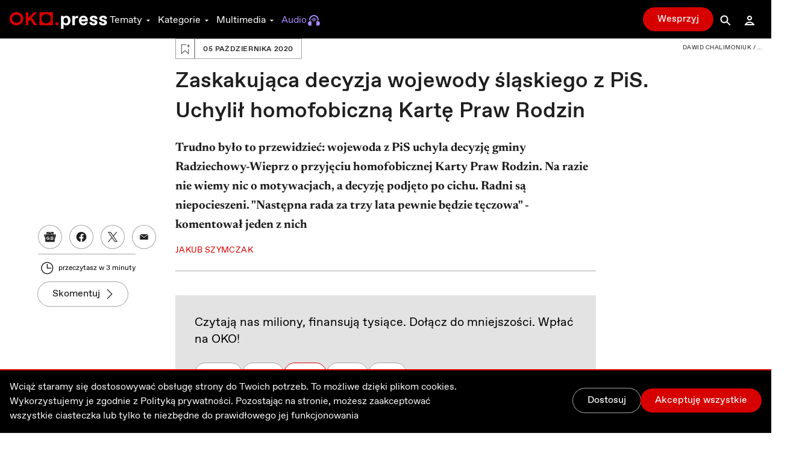

--- FILE ---
content_type: application/javascript; charset=UTF-8
request_url: https://oko.press/_next/static/chunks/3322-bb7ed3e031ec6828.js
body_size: 22511
content:
!function(){try{var n="undefined"!=typeof window?window:"undefined"!=typeof global?global:"undefined"!=typeof self?self:{},e=(new Error).stack;e&&(n._sentryDebugIds=n._sentryDebugIds||{},n._sentryDebugIds[e]="3e8beebe-c313-4296-ab1b-d537e4c81fb6",n._sentryDebugIdIdentifier="sentry-dbid-3e8beebe-c313-4296-ab1b-d537e4c81fb6")}catch(n){}}(),(self.webpackChunk_N_E=self.webpackChunk_N_E||[]).push([[3322],{9443:function(n,e,r){"use strict";var t,a,i=r(67294);function o(){return o=Object.assign?Object.assign.bind():function(n){for(var e=1;e<arguments.length;e++){var r=arguments[e];for(var t in r)Object.prototype.hasOwnProperty.call(r,t)&&(n[t]=r[t])}return n},o.apply(this,arguments)}e.Z=function(n){return i.createElement("svg",o({viewBox:"0 0 152 145",fill:"none",xmlns:"http://www.w3.org/2000/svg"},n),t||(t=i.createElement("path",{d:"M42.494 14.852c-17.413 11.71-28.963 32.124-28.963 55.356 0 36.319 28.206 65.791 62.963 65.791 34.757 0 62.969-29.472 62.969-65.79 0-23.976-12.3-44.96-30.655-56.464-4.199-2.021-23.083-13.6 0 2.089 5.859 3.802 11.124 8.598 15.424 14.21 10.663 13.597 15.356 31.977 12.925 49.374-2.357 17.99-12.626 34.5-27.111 44.384-14.235 9.933-32.557 12.907-49.09 8.361-17.642-4.64-32.774-18.19-40.28-35.478-8.053-18.07-7.09-40.15 2.184-57.507C27.52 30.22 34.384 22.634 42.495 16.99c22.925-17.146 5.88-6.138 0-2.137v-.001Z",stroke:"#BFA385",strokeWidth:2.748,strokeLinecap:"round",strokeLinejoin:"round"})),a||(a=i.createElement("path",{d:"M49.515 143.872c.001-.242 12.224-6.333 14.414-7.182 3.021-1.172 8.002-2.015 9.767-1.653l1.283.262-1.433 1.714c-.788.942-2.097 2.175-2.91 2.74-1.96 1.364-6.755 2.994-10.426 3.545-2.586.388-10.695.824-10.695.574Zm48.67-.133c-5.489-.331-5.906-.408-11.023-2.018-3.061-.964-3.844-1.429-6.207-3.692l-2.705-2.589 1.194-.334c3.072-.86 12.931 1.975 17.249 4.96.82.568 1.962 1.172 2.536 1.344 1.309.391 5.013 2.282 5.013 2.56 0 .114-.235.176-.522.139-.287-.037-2.778-.204-5.535-.37Zm-59.742-7.337a398.163 398.163 0 0 0-5.995-1.817l-1.816-.519 3.07-.531a295.11 295.11 0 0 0 7.119-1.359c6.21-1.27 12.43-.901 16.454.976l1.076.501-1.343 1.201c-3.519 3.144-11.328 3.795-18.565 1.548Zm62.067.494c-2.988-1.1-5.718-3.014-4.937-3.462 1.633-.935 7.08-2.086 9.874-2.086 2.576 0 9.361 1.062 15.833 2.479 1.22.267.705.503-4.636 2.118-5.241 1.585-6.51 1.815-9.937 1.802-2.813-.011-4.573-.253-6.197-.851Zm-34.555-3.449c-2.637-.782-8.125-7.14-9.125-10.572l-.289-.99 1.805.942c.992.518 3.104 1.394 4.692 1.947 5.283 1.84 7.713 3.828 9.236 7.559l.645 1.581-2.825-.039c-1.555-.021-3.417-.214-4.139-.428Zm14.89-.295c0-1.166 2.98-4.967 4.926-6.285.859-.582 2.766-1.463 4.238-1.958 1.472-.494 3.603-1.356 4.735-1.915l2.058-1.017-.266 1.085c-.643 2.623-4.716 7.932-7.25 9.452-1.457.874-2.59 1.163-5.154 1.315-3.09.183-3.286.143-3.286-.677Zm-26.32-2.1c-4.515-1.649-7.71-5.381-9.416-11-.577-1.901-1.166-4.287-1.308-5.301l-.258-1.845 5.626 5.693c5.807 5.875 6.99 7.633 7.352 10.914.21 1.908-.174 2.204-1.996 1.539Zm42.308-1.407c.494-3.768 2.637-6.655 10.583-14.256l2.55-2.438-.34 2.196c-1.087 7.038-4.677 13.167-8.888 15.174-1.176.56-2.586 1.021-3.133 1.023-.92.004-.978-.125-.772-1.699Zm-65.493-2.522c-4.81-1.528-6.055-2.161-10.66-5.419-2.548-1.805-4.577-3.323-4.507-3.374.631-.464 15.696 1.217 17.015 1.898.362.187 1.88.949 3.373 1.693 1.494.745 3.45 2.014 4.346 2.819l1.63 1.466-1.499.641c-2.492 1.066-6.823 1.189-9.698.276Zm82.986.344c-1.001-.201-2.086-.593-2.412-.87-.77-.653-.038-1.519 3.059-3.623 3.427-2.329 7.297-3.527 12.953-4.011 7.283-.624 9.262-.695 9.037-.324-.479.792-9.084 6.379-11.092 7.202-4.684 1.92-7.861 2.368-11.545 1.626Zm-75.15-5.656c-2.623-2.026-4.982-5.478-5.538-8.105-.266-1.256-.417-4.687-.343-7.801l.132-5.559 1.527 2.993c.84 1.646 2.019 3.73 2.62 4.63 2.922 4.372 4.553 10.298 3.751 13.634l-.378 1.576-1.77-1.368Zm73.101-2.925c.221-4.611.932-6.888 3.143-10.061.519-.745 1.769-2.935 2.778-4.867l1.833-3.512.293 3.594c.352 4.323-.237 9.869-1.29 12.164-.824 1.793-4.371 5.688-5.987 6.573l-.983.538.213-4.429Zm-88.93-5.271c-1.41-.319-3.194-.915-3.966-1.324-2.521-1.334-6.818-5.142-8.706-7.716-1.016-1.385-2.412-3.144-3.102-3.909-1.415-1.567-1.332-1.64.885-.774.866.338 2.632.828 3.923 1.088 2.697.542 7.368 2.728 9.997 4.677 1.997 1.481 5.107 5.035 6.065 6.932.57 1.128.56 1.227-.122 1.232a9.343 9.343 0 0 0-1.577.19c-.46.101-1.988-.077-3.397-.396Zm102.512.326c-.632-.1-1.149-.28-1.149-.398 0-.85 2.556-4.352 4.546-6.23 2.749-2.594 8.388-5.638 11.768-6.352 1.253-.264 3.101-.758 4.109-1.097 2.17-.73 2.639-.516 1.112.508-.604.405-1.744 1.719-2.535 2.921-2.444 3.713-3.779 4.986-8.912 8.5-1.935 1.324-6.781 2.489-8.938 2.148h-.001Zm-99.016-5.681c-1.084-1.296-1.602-2.499-2.124-4.933-.38-1.771-.691-3.963-.691-4.87 0-2.379 1.525-9.62 2.467-11.717.794-1.765.805-1.772.841-.506.02.706.692 3.977 1.492 7.27.912 3.75 1.457 7.035 1.46 8.795.006 2.779-.922 6.984-1.64 7.439-.205.129-1.017-.536-1.805-1.478Zm97.505.511c-1.692-4.376-1.628-7.237.344-15.268.693-2.822 1.262-5.649 1.265-6.282.018-3.739 1.851.485 2.937 6.767 1.044 6.037-.309 13.072-2.889 15.024l-1.21.916-.447-1.157ZM15.73 96.689c-2.995-1.088-5.994-3.5-7.783-6.257-.807-1.244-2.587-4.577-3.957-7.407L1.5 77.879l1.968 1.158c1.083.637 3.067 1.94 4.41 2.895 1.343.955 3.101 2.146 3.907 2.647 3.025 1.88 6.456 7.359 7.07 11.29.31 1.985.176 2.02-3.125.82Zm118.589.222c0-.36.59-2.222 1.311-4.137 1.477-3.92 3.431-6.388 6.995-8.838 3.259-2.24 8.574-5.61 8.85-5.612.441-.002-5.034 10.89-6.483 12.9-1.696 2.35-4.5 4.427-7.479 5.542-2.595.971-3.194.998-3.194.145ZM18.638 91.378c-1.125-3.076-1.138-6.965-.038-10.612.895-2.967 6.259-11.868 6.239-10.354-.066 4.977-.9 14.958-1.381 16.514-.82 2.656-2.084 5.126-3.105 6.072-.826.764-.853.739-1.715-1.62Zm114.316 1.59c-1.008-1.146-2.647-4.788-3.19-7.09-.427-1.81-1.385-15.703-1.104-16.01.312-.34 5.349 8.193 6.126 10.38 1.287 3.62 1.275 8.65-.028 11.438-.522 1.117-.993 2.031-1.047 2.031-.054 0-.394-.337-.757-.748ZM10.996 77.637C7.176 75.061 5.019 70.71 3.79 63.1c-.346-2.14-.763-4.257-.928-4.704-.23-.623.052-.513 1.208.471.83.706 1.967 1.608 2.529 2.007 1.758 1.245 6.239 8.072 7.058 10.753.926 3.03 1.042 7.552.194 7.552-.312 0-1.597-.694-2.855-1.541Zm128.059-1.64c.31-3.748 1.274-6.566 3.239-9.462 1.47-2.165 7.768-8.737 8.374-8.737.188 0 .156.5-.07 1.11-.227.61-.676 2.774-.999 4.81-1.135 7.157-3.524 11.748-7.323 14.069-3.384 2.067-3.533 1.984-3.221-1.79ZM15.453 73.896c-.19-1.554-.062-3.164.398-5.024 1.154-4.661 2.434-6.782 6.5-10.764 2.07-2.029 3.765-3.59 3.765-3.47 0 .12-.3 1.216-.668 2.436-2.034 6.754-3.305 10.458-4.056 11.814-1.154 2.085-4.978 7.296-5.354 7.296-.168 0-.432-1.03-.585-2.288Zm120.22.221c-3.389-4.113-5.212-8.297-8.231-18.887l-.304-1.069 1.036 1.07c.571.587 2.451 2.476 4.18 4.197 2.677 2.665 3.31 3.582 4.273 6.2 1.201 3.267 1.77 7.985 1.158 9.619-.357.955-.426.917-2.112-1.13ZM12.503 59.983C9.17 57.9 7.837 53.289 8.362 45.642c.179-2.605.33-5.346.335-6.092.01-1.318.05-1.288 1.436 1.07.784 1.333 1.686 2.72 2.004 3.08.86.974 2.508 5.013 3.11 7.617.53 2.288.399 4.692-.425 7.825-.499 1.894-.581 1.924-2.319.84Zm126.325-.154c-.339-.611-.535-2.6-.537-5.452-.003-4.207.082-4.666 1.349-7.27.743-1.529 2.172-4.076 3.176-5.661l1.825-2.882.358 4.165c.63 7.322.18 11.403-1.629 14.77-.741 1.38-2.925 3.292-3.759 3.292-.137 0-.489-.433-.783-.962Zm-122.32-2.697c0-3.615 2.075-7.578 5.659-10.807 1.509-1.36 8.833-5.632 9.656-5.632.123 0-.37.722-1.094 1.604-.724.882-2.447 3.335-3.828 5.452-2.767 4.24-5.499 7.326-8.17 9.231-2.128 1.518-2.223 1.524-2.223.152Zm118.431-.032c-2.477-1.675-6.009-5.29-6.91-7.071-1.232-2.436-3.341-5.553-4.86-7.185-.76-.817-1.382-1.647-1.382-1.846 0-.198 1.892.652 4.205 1.89 3.297 1.765 4.783 2.878 6.88 5.153 2.665 2.892 3.263 4.153 4.168 8.795.328 1.682.048 1.718-2.101.264ZM17.057 42.75c-2.706-4.694-2.601-7.744.598-17.415l1.19-3.6 1.412 4.386c1.113 3.456 1.411 5.08 1.407 7.661-.005 3.595-1.135 7.338-2.82 9.344l-.932 1.108-.855-1.485Zm117.817.873c-.25-.318-.994-1.636-1.654-2.93-1.114-2.187-1.196-2.681-1.171-7.056.024-4.198.165-5.071 1.318-8.124.781-2.067 1.389-3.168 1.536-2.78 1.83 4.82 3.578 11.324 3.587 13.347.008 1.807-1.355 5.838-2.436 7.205-.594.75-.808.812-1.18.339Zm-113.529-2.61c1.44-4.643 7.385-9.082 14.45-10.787 4.154-1.002 4.447-.847 1.98 1.05-1.217.937-2.881 2.342-3.698 3.125-3.497 3.35-10.322 7.56-12.27 7.57-.598.004-.696-.2-.462-.957Zm109.047.656c-1.487-.39-5.883-3.086-8.188-5.023a559.505 559.505 0 0 0-5.303-4.382c-1.653-1.348-2.941-2.517-2.863-2.597.394-.404 5.662.98 8.718 2.288 3.917 1.679 7.129 4.425 8.58 7.335 1.325 2.659 1.212 2.943-.944 2.379ZM24.947 27.757c-.633-2.982-.262-6.57.932-9.022.59-1.212 2.28-3.701 3.755-5.531l2.681-3.328.292 2.79c.64 6.123-.825 11.213-4.223 14.663-1.216 1.235-2.4 2.245-2.632 2.245-.23 0-.594-.818-.805-1.817Zm100.492-.07c-1.172-1.106-2.456-2.904-3.127-4.378-1.018-2.238-1.154-3.086-1.287-8.06l-.148-5.56 1.604 1.886c4.65 5.465 5.915 7.824 6.262 11.681.231 2.567-.375 6.323-1.019 6.313-.163-.002-1.192-.85-2.285-1.881Zm-94.247-1.563c3.57-3.457 7.144-4.68 13.642-4.668 4.594.008 5.409.453 2.719 1.483-1.104.422-3.512 1.53-5.35 2.46-3.662 1.855-7.548 2.873-11.01 2.885l-2.238.007 2.237-2.167Zm86.21 1.56c-1.379-.289-4.293-1.397-6.476-2.463-2.182-1.066-4.671-2.197-5.531-2.512-2.251-.826-1.196-1.246 3.151-1.253 6.679-.012 10.914 1.542 14.473 5.31l1.44 1.525-2.275-.042c-1.252-.023-3.403-.277-4.782-.566ZM42.722 18.9c-.865-.172-1.69-.433-1.836-.582-.474-.485.675-1.46 2.897-2.461 3.337-1.502 8.529-1.408 13.356.242 2.01.687 3.655 1.402 3.655 1.589 0 .186-.705.34-1.566.343-.862.002-3.635.287-6.163.633-4.904.672-7.814.738-10.344.236Zm59.222-.009a163.143 163.143 0 0 0-5.974-.67c-1.906-.178-3.316-.474-3.133-.657.706-.707 6.746-2.5 9.337-2.771 3.136-.33 7.259.558 9.213 1.983 1.393 1.015 1.509 1.47.479 1.875-1.194.47-7.224.616-9.922.24Zm-65.145-1.55c-.915-3.73 1.825-8.357 7.115-12.016 1.357-.939 2.87-1.925 3.364-2.19l.896-.484-.745 2.964c-1.049 4.172-2.226 6.442-4.648 8.96-1.714 1.783-4.703 3.88-5.529 3.88-.099 0-.303-.502-.453-1.114Zm77.428.26c-1.963-1.06-5.735-5.299-6.703-7.532-.799-1.844-2.193-6.987-1.956-7.217.076-.074 1.501.77 3.167 1.873 3.37 2.234 7.003 6.304 7.671 8.597.508 1.743.351 4.798-.256 4.973-.23.066-1.095-.246-1.923-.693ZM50.159 9.798c.871-4.142 3.028-5.846 9.592-7.578 1.608-.425 3.272-.918 3.697-1.096 1.467-.615-.435 2.275-3.69 5.607-3.126 3.2-5.574 4.456-8.681 4.456-1.147 0-1.195-.072-.918-1.39Zm48.682.685c-1.018-.365-2.595-1.27-3.503-2.01-1.55-1.265-6.243-7.152-5.945-7.457.075-.077 1.05.15 2.167.504 1.117.354 3.226.99 4.687 1.414 4.069 1.18 7.161 4.368 7.161 7.385 0 .699-.265.864-1.358.848-.747-.011-2.19-.319-3.209-.684Z",stroke:"#BFA385",strokeWidth:1.015})))}},77564:function(n,e,r){var t,a;!function(i,o){"use strict";t=[r(7521)],a=function(n){return function(n,e){var r=n.jQuery,t=n.console;function a(n,e){for(var r in e)n[r]=e[r];return n}var i=Array.prototype.slice;function o(n){return Array.isArray(n)?n:"object"==typeof n&&"number"==typeof n.length?i.call(n):[n]}function s(n,e,i){if(!(this instanceof s))return new s(n,e,i);var c=n;"string"==typeof n&&(c=document.querySelectorAll(n)),c?(this.elements=o(c),this.options=a({},this.options),"function"==typeof e?i=e:a(this.options,e),i&&this.on("always",i),this.getImages(),r&&(this.jqDeferred=new r.Deferred),setTimeout(this.check.bind(this))):t.error("Bad element for imagesLoaded "+(c||n))}s.prototype=Object.create(e.prototype),s.prototype.options={},s.prototype.getImages=function(){this.images=[],this.elements.forEach(this.addElementImages,this)},s.prototype.addElementImages=function(n){"IMG"==n.nodeName&&this.addImage(n),!0===this.options.background&&this.addElementBackgroundImages(n);var e=n.nodeType;if(e&&c[e]){for(var r=n.querySelectorAll("img"),t=0;t<r.length;t++){var a=r[t];this.addImage(a)}if("string"==typeof this.options.background){var i=n.querySelectorAll(this.options.background);for(t=0;t<i.length;t++){var o=i[t];this.addElementBackgroundImages(o)}}}};var c={1:!0,9:!0,11:!0};function d(n){this.img=n}function l(n,e){this.url=n,this.element=e,this.img=new Image}return s.prototype.addElementBackgroundImages=function(n){var e=getComputedStyle(n);if(e)for(var r=/url\((['"])?(.*?)\1\)/gi,t=r.exec(e.backgroundImage);null!==t;){var a=t&&t[2];a&&this.addBackground(a,n),t=r.exec(e.backgroundImage)}},s.prototype.addImage=function(n){var e=new d(n);this.images.push(e)},s.prototype.addBackground=function(n,e){var r=new l(n,e);this.images.push(r)},s.prototype.check=function(){var n=this;function e(e,r,t){setTimeout((function(){n.progress(e,r,t)}))}this.progressedCount=0,this.hasAnyBroken=!1,this.images.length?this.images.forEach((function(n){n.once("progress",e),n.check()})):this.complete()},s.prototype.progress=function(n,e,r){this.progressedCount++,this.hasAnyBroken=this.hasAnyBroken||!n.isLoaded,this.emitEvent("progress",[this,n,e]),this.jqDeferred&&this.jqDeferred.notify&&this.jqDeferred.notify(this,n),this.progressedCount==this.images.length&&this.complete(),this.options.debug&&t&&t.log("progress: "+r,n,e)},s.prototype.complete=function(){var n=this.hasAnyBroken?"fail":"done";if(this.isComplete=!0,this.emitEvent(n,[this]),this.emitEvent("always",[this]),this.jqDeferred){var e=this.hasAnyBroken?"reject":"resolve";this.jqDeferred[e](this)}},d.prototype=Object.create(e.prototype),d.prototype.check=function(){this.getIsImageComplete()?this.confirm(0!==this.img.naturalWidth,"naturalWidth"):(this.proxyImage=new Image,this.proxyImage.addEventListener("load",this),this.proxyImage.addEventListener("error",this),this.img.addEventListener("load",this),this.img.addEventListener("error",this),this.proxyImage.src=this.img.src)},d.prototype.getIsImageComplete=function(){return this.img.complete&&this.img.naturalWidth},d.prototype.confirm=function(n,e){this.isLoaded=n,this.emitEvent("progress",[this,this.img,e])},d.prototype.handleEvent=function(n){var e="on"+n.type;this[e]&&this[e](n)},d.prototype.onload=function(){this.confirm(!0,"onload"),this.unbindEvents()},d.prototype.onerror=function(){this.confirm(!1,"onerror"),this.unbindEvents()},d.prototype.unbindEvents=function(){this.proxyImage.removeEventListener("load",this),this.proxyImage.removeEventListener("error",this),this.img.removeEventListener("load",this),this.img.removeEventListener("error",this)},l.prototype=Object.create(d.prototype),l.prototype.check=function(){this.img.addEventListener("load",this),this.img.addEventListener("error",this),this.img.src=this.url,this.getIsImageComplete()&&(this.confirm(0!==this.img.naturalWidth,"naturalWidth"),this.unbindEvents())},l.prototype.unbindEvents=function(){this.img.removeEventListener("load",this),this.img.removeEventListener("error",this)},l.prototype.confirm=function(n,e){this.isLoaded=n,this.emitEvent("progress",[this,this.element,e])},s.makeJQueryPlugin=function(e){(e=e||n.jQuery)&&((r=e).fn.imagesLoaded=function(n,e){return new s(this,n,e).jqDeferred.promise(r(this))})},s.makeJQueryPlugin(),s}(i,n)}.apply(e,t),void 0===a||(n.exports=a)}("undefined"!==typeof window?window:this)},7521:function(n,e,r){var t,a;"undefined"!=typeof window&&window,void 0===(a="function"===typeof(t=function(){"use strict";function n(){}var e=n.prototype;return e.on=function(n,e){if(n&&e){var r=this._events=this._events||{},t=r[n]=r[n]||[];return-1==t.indexOf(e)&&t.push(e),this}},e.once=function(n,e){if(n&&e){this.on(n,e);var r=this._onceEvents=this._onceEvents||{};return(r[n]=r[n]||{})[e]=!0,this}},e.off=function(n,e){var r=this._events&&this._events[n];if(r&&r.length){var t=r.indexOf(e);return-1!=t&&r.splice(t,1),this}},e.emitEvent=function(n,e){var r=this._events&&this._events[n];if(r&&r.length){r=r.slice(0),e=e||[];for(var t=this._onceEvents&&this._onceEvents[n],a=0;a<r.length;a++){var i=r[a];t&&t[i]&&(this.off(n,i),delete t[i]),i.apply(this,e)}return this}},e.allOff=function(){delete this._events,delete this._onceEvents},n})?t.call(e,r,e,n):t)||(n.exports=a)},92164:function(n,e,r){"use strict";r.d(e,{u:function(){return c}});var t=r(26042),a=r(69396),i=r(99534),o=r(85893),s=r(15371),c=function(n){var e=n.href,r=n.children,c=n.component,d=(0,i.Z)(n,["href","children","component"]),l=c||"a";return(0,o.jsx)(s.x,(0,a.Z)((0,t.Z)({href:e||"",legacyBehavior:!0,passHref:!0},d),{children:(0,o.jsx)(l,{children:r})}))}},13988:function(n,e,r){"use strict";r.d(e,{u:function(){return p}});var t=r(828),a=r(85893),i=r(53071),o=r(67294),s=r(7297),c=r(13043),d=r.n(c);function l(){var n=(0,s.Z)(["\n  inline-block\n  w-fit\n  relative\n"]);return l=function(){return n},n}function u(){var n=(0,s.Z)(["\n  px-2.5\n  py-1.5\n  bg-gray-700\n  dark:bg-gray-50\n  text-white\n  dark:text-gray-900\n  text-sm\n  rounded-md\n  border-0\n  shadow-xl\n  max-w-xs\n  ring-1\n  ring-black/10\n  dark:shadow-transparent\n  z-50\n"]);return u=function(){return n},n}function f(){var n=(0,s.Z)(["\n  fill-gray-700\n  dark:fill-gray-50\n"]);return f=function(){return n},n}d().div(l());var m=d()(i._v)(u()),h=d()(i.Ce)(f()),p=o.forwardRef((function(n,e){var r=n.text,s=n.side,c=n.children,d=n.open,l=n.align,u=n.sideOffset,f=n.alignOffset,p=n.closeDuration,y=void 0===p?1500:p,g=(0,t.Z)(o.useState(d),2),x=g[0],w=g[1],v=o.useCallback((function(){w(!0),setTimeout((function(){return w(void 0)}),y)}),[y]),k=o.useCallback((function(){return w(void 0)}),[]);return(0,a.jsx)(i.pn,{children:(0,a.jsxs)(i.u,{delayDuration:100,open:x,children:[(0,a.jsx)(i.aJ,{asChild:!0,ref:e,onClick:v,children:c}),(0,a.jsxs)(m,{side:s,sideOffset:u,align:l,alignOffset:f,onPointerDownOutside:k,children:[(0,a.jsx)(h,{}),r]})]})})}));p.defaultProps={sideOffset:8}},97144:function(n,e,r){"use strict";r.d(e,{v:function(){return ht}});var t=r(85893),a=r(67294),i=r(11163),o=r(2031),s=r(42708),c=r(99955),d=r(88958),l=function(n){var e=n.children,r=n.title,a=n.description,i=n.enablePaddingTop,o=n.id,l=n.className,u=(0,s.YD)({threshold:0,triggerOnce:!0,delay:100}),f=u.ref,m=u.entry;return(0,t.jsxs)(d.PP,{id:o,ref:f,$isInView:null===m||void 0===m?void 0:m.isIntersecting,$enablePaddingTop:i,className:l,children:[(r||a)&&(0,t.jsxs)(d.SD,{children:[r&&(0,t.jsx)(d.X0,{children:(0,t.jsx)(c.c,{i18nKey:r,components:[(0,t.jsx)(d.Fe,{})]})}),a&&(0,t.jsx)(d.MJ,{children:(0,t.jsx)(c.c,{i18nKey:a,components:[(0,t.jsx)(d.Fe,{})]})})]}),e]})},u=r(9443),f=r(98591),m=r(7297),h=r(13043),p=r.n(h);function y(){var n=(0,m.Z)(["\n  max-w-[2000px]\n  mx-auto\n  relative\n  overflow-hidden\n  select-none\n"]);return y=function(){return n},n}function g(){var n=(0,m.Z)(["\n  hidden\n  md:block\n  absolute\n  inset-0\n  bg-black\n  dark:bg-gray-900\n  carousel-gradient\n  dark:carousel-gradient-dark-mode\n"]);return g=function(){return n},n}function x(){var n=(0,m.Z)(["\n  text-white\n"]);return x=function(){return n},n}function w(){var n=(0,m.Z)(["\n  flex\n  flex-col\n  gap-6\n  items-center\n  p-8\n  border\n  border-gray-400\n  rounded-md\n  w-[330px]\n  h-[410px]\n"]);return w=function(){return n},n}function v(){var n=(0,m.Z)(["\n  font-serif\n  text-lg\n  font-bold\n"]);return v=function(){return n},n}function k(){var n=(0,m.Z)(["\n  flex\n  flex-col\n  gap-2\n  justify-center\n  items-center \n  text-center\n"]);return k=function(){return n},n}function N(){var n=(0,m.Z)(["\n  absolute\n  text-xl\n  top-[5.5rem]\n  text-white\n  font-bold\n"]);return N=function(){return n},n}function b(){var n=(0,m.Z)(["\n  text-gray-300\n"]);return b=function(){return n},n}var j,E=p().div(y()),I=p().div(g()),O=p().div(x()),Z=p().div(w()),P=p().span(v()),z=p().div(k()),_=p().div(N()),A=p().p(b()),S=function(){var n=a.useRef(null);return a.useEffect((function(){var e=n.current,r=function(){e&&e.classList.add("pause")},t=function(){e&&e.classList.remove("pause")};return e&&(e.addEventListener("touchstart",r),e.addEventListener("touchend",t),e.addEventListener("mouseenter",r),e.addEventListener("mouseleave",t)),function(){e&&(e.removeEventListener("touchstart",r),e.removeEventListener("touchend",t),e.removeEventListener("mouseenter",r),e.removeEventListener("mouseleave",t))}}),[]),(0,t.jsxs)(E,{ref:n,children:[(0,t.jsx)("div",{className:"marquee",style:{"--marquee-items":f.i7.length},children:f.i7.sort((function(n,e){return e.year&&n.year?e.year-n.year:0})).map((function(n,e){var r=n.awardName,a=n.year,i=n.awardSecondName,o=n.awardInfo;return(0,t.jsx)(O,{className:"marquee__item",style:{"--marquee-item-index":e+1},children:(0,t.jsxs)(Z,{children:[(0,t.jsx)(u.Z,{className:"min-h-[140px] min-w-[140px] max-w-[140px] max-h-[140px]"}),(0,t.jsxs)(z,{children:[(0,t.jsx)(P,{children:"".concat(r).concat(i?" - ".concat(i):"")}),(0,t.jsx)(A,{children:o})]}),(0,t.jsx)(_,{children:a})]})})}))}),(0,t.jsx)(I,{})]})};!function(n){n.HERO_SECTION="hero-section",n.HERO_SECTION_WITH_VIDEO="hero-section-with-video",n.AWARDS_AND_RECOGNITIONS="awards-and-recognitions-section",n.CREATED_WITH_YOUR_DONATIONS="created-with-your-donations-section",n.HOW_WE_MANAGE_MONEY="how-we-manage-monet-section",n.ONE_AND_HALF_PERCENT="one-and-half-percent-section",n.OTHER_FINANCING_METHODS="other-financing-methods-section",n.PAYMENT_WIDGET="payment-widget-section",n.TOGETHER_WE_CREATE_MORE_SECTION="together-we-create-more-section",n.WHY_IS_IT_WORTH="why-is-it-worth-section",n.SUPPORT_US="support-us-section"}(j||(j={}));var T=function(){var n=(0,o.$)().t;return(0,t.jsxs)(t.Fragment,{children:[(0,t.jsx)(l,{id:j.AWARDS_AND_RECOGNITIONS,enablePaddingTop:!0,title:n("HEADLINES.NAGRODY_I_WYROZNIENIA"),description:n("SUPPORT.OKO_PRESS_ZDOBYLO_LICZNE"),className:"flex flex-col"}),(0,t.jsx)(S,{})]})},R=r(70586),C=r(5248),D=function(){var n=(0,o.$)().t;return(0,t.jsxs)(t.Fragment,{children:[(0,t.jsx)(l,{id:j.TOGETHER_WE_CREATE_MORE_SECTION,enablePaddingTop:!0,title:n("HEADLINES.RAZEM_TWORZYMY_WIECEJ"),description:n("SUPPORT.W_NASZEJ_REDAKCJI_SPOTYKAJA_SIE_OSOBY"),className:"flex flex-col mb-20"}),(0,t.jsx)(R.u,{staffData:C._,initialIndex:5})]})},M=r(98309),K=function(){var n=(0,o.$)().t;return(0,t.jsx)(l,{id:j.CREATED_WITH_YOUR_DONATIONS,enablePaddingTop:!0,title:n("HEADLINES.DZIEKI_WASZYM_WPLATOM"),className:"flex flex-col items-center gap-12",children:(0,t.jsx)(M.N,{styleVariant:"modern"})})},W=r(5152),L=r.n(W);function U(){var n=(0,m.Z)(["\n  flex\n  flex-col\n  md:flex-row\n  gap-10\n  overflow-hidden\n"]);return U=function(){return n},n}function F(){var n=(0,m.Z)(["\n  text-xl\n  text-white\n"]);return F=function(){return n},n}function H(){var n=(0,m.Z)(["\n  text-white\n  text-3xl\n  font-serif \n  tracking-wider\n"]);return H=function(){return n},n}function Y(){var n=(0,m.Z)(["\n  text-gray-200\n  text-lg\n  leading-8 \n"]);return Y=function(){return n},n}function B(){var n=(0,m.Z)(["\n  text-gray-200\n  text-lg\n  pl-10\n  list-disc\n"]);return B=function(){return n},n}function G(){var n=(0,m.Z)(["\n  text-white\n  text-2xl\n  font-bold\n  font-serif\n  tracking-wide \n"]);return G=function(){return n},n}p().div(U()),p().span(F());var J=p().h2(H()),$=p().p(Y()),V=p().ul(B()),q=p().p(G()),Q=L()((function(){return r.e(5871).then(r.bind(r,5871)).then((function(n){return n.MonthlyCostChartPie}))}),{loadableGenerated:{webpack:function(){return[5871]}},ssr:!1}),X=L()((function(){return r.e(3442).then(r.bind(r,63442)).then((function(n){return n.MonthlyReceiptsChartPie}))}),{loadableGenerated:{webpack:function(){return[63442]}},ssr:!1}),nn=["ZATRUDNIAMY_NA_UMOWE","INWESTUJEMY_W_BEZPIECZENSTWO","INWESTUJEMY_W_KOMPETENCJE","WSPOLPRACOWNIKOW_WYNAGRADZAMY","STARAMY_SIE_REWALORYZOWAC_PENSJE","W_POCZUCIU_ODPOWIEDZIALNOSCI_ZA_SYTUACJE"],en=function(){var n=(0,o.$)().t;return(0,t.jsxs)(l,{id:j.HOW_WE_MANAGE_MONEY,enablePaddingTop:!0,title:n("SUPPORT.NA_CO_WYDAJEMY"),className:"flex flex-col gap-12 md:gap-20",children:[(0,t.jsx)(Q,{}),(0,t.jsxs)("div",{children:[(0,t.jsx)(q,{children:n("SUPPORT.JESTESMY_DUMNI_ZE")}),(0,t.jsx)(V,{children:nn.map((function(e){return(0,t.jsx)("li",{className:"mt-2",children:(0,t.jsx)("span",{children:(0,t.jsx)(c.c,{i18nKey:n("SUPPORT.".concat(e)),components:[(0,t.jsx)("span",{className:"text-white font-bold"})]})})},e)}))})]}),(0,t.jsx)(J,{children:n("SUPPORT.SKAD_POZYSKUJEMY_PIENIADZE")}),(0,t.jsx)(X,{}),(0,t.jsx)($,{children:(0,t.jsx)(c.c,{i18nKey:n("SUPPORT.UTRZYMUJEMY_SIE_Z_WASZYCH_DOBROWOLNYCH"),components:[(0,t.jsx)("span",{className:"text-white font-bold"})]})})]})},rn=r(52337),tn=r(31359),an=r(52460),on=(an.OuCrossedPens,an.OuPolandWithHeart,an.OuFlagOfTwoColors,[{icon:an.OuCrossedPens,title:"Twoja wp\u0142ata = realny wp\u0142yw",description:"Dzi\u0119ki Tobie mo\u017cemy prowadzi\u0107 wa\u017cne \u015bledztwa, ujawnia\u0107 prawd\u0119 i zmienia\u0107 \u015bwiat na lepsze"},{icon:an.OuPolandWithHeart,title:"Gwarancja niezale\u017cnych informacji",description:"Finansujesz wolno\u015b\u0107 medi\xf3w - niezale\u017cnych od polityki i korporacji"},{icon:an.OuFlagOfTwoColors,title:"Budujesz warto\u015bci demokratyczne",description:"Twoje wsparcie to aktywna praca nad prawami obywatelskimi i demokracj\u0105 - nic nie jest dane raz na zawsze"}]);an.OuEnvelopeWithStar,an.OuThreePeople,an.OuContentCrossed;function sn(){var n=(0,m.Z)(["\n  flex\n  flex-col\n  justify-center\n  items-center\n  md:items-start\n"]);return sn=function(){return n},n}function cn(){var n=(0,m.Z)(["\n  text-xl\n  text-white\n"]);return cn=function(){return n},n}function dn(){var n=(0,m.Z)(["\n  text-gray-300\n  xs:max-w-sm\n  sm:max-w-md\n  text-center\n  md:text-left\n"]);return dn=function(){return n},n}var ln=p().div(sn()),un=p().span(cn()),fn=p().p(dn()),mn=function(){return(0,t.jsx)(rn.C,{items:on,renderItem:function(n,e){return(0,t.jsx)(tn.C,{style:e,children:(0,t.jsxs)(ln,{children:[(0,t.jsx)(n.icon,{className:"w-20 h-20 text-red-500 dark:text-red-400 text-center"}),(0,t.jsx)(un,{children:n.title}),(0,t.jsx)(fn,{children:n.description})]})})}})},hn=function(){var n=(0,o.$)().t;return(0,t.jsx)(l,{id:j.WHY_IS_IT_WORTH,enablePaddingTop:!0,title:n("HEADLINES.DLACZEGO_WARTO"),description:n("SUPPORT.BO_DZIENNIKARSTWO_SLEDCZE"),className:"flex flex-col gap-4 lg:gap-12",children:(0,t.jsx)(mn,{})})},pn=r(79228),yn=r(828),gn=r(95793),xn=r(12891),wn=r(24251),vn=r(22174),kn=r(62039);function Nn(){var n=(0,m.Z)(["\n  flex\n  flex-col\n  gap-4\n  md:gap-8\n  dark:text-gray-50\n"]);return Nn=function(){return n},n}function bn(){var n=(0,m.Z)(["\n  flex\n  items-center\n  gap-4\n  justify-evenly\n  relative\n"]);return bn=function(){return n},n}function jn(){var n=(0,m.Z)(["\n  py-2\n  w-full\n  outline-none\n  text-white\n  border-b\n  relative\n  rdx-state-inactive:text-gray-300\n  rdx-state-inactive:border-gray-300\n  dark:rdx-state-inactive:border-gray-400\n  rdx-state-active:border-red-500\n  rdx-state-active:border-b-2\n  rdx-state-active:font-bold\n  dark:rdx-state-active:border-red-400\n"]);return jn=function(){return n},n}function En(){var n=(0,m.Z)(["\n  flex\n  flex-col\n  gap-2\n  rdx-state-inactive:hidden\n  md:text-lg\n  text-white\n  xl:text-xl\n"]);return En=function(){return n},n}function In(){var n=(0,m.Z)(["\n  text-gray-100\n  sm:text-lg\n"]);return In=function(){return n},n}var On=p()(kn.fC)(Nn()),Zn=p()(kn.aV)(bn()),Pn=p()(kn.xz)(jn()),zn=p()(kn.VY)(En()),_n=p().p(In()),An=function(){var n=(0,o.$)().t,e=(0,wn.Pe)().push,r=(0,yn.Z)(a.useState("tab1"),2),i=r[0],s=r[1],c=a.useCallback((function(){e(new vn.Z("button"))}),[e]),d=function(n){s(n)};return(0,t.jsxs)("div",{className:"flex flex-col gap-4 border border-gray-400 dark:border-gray-400 p-4 md:p-8 rounded h-full",children:[(0,t.jsx)("span",{className:"text-white font-bold text-2xl",children:"Przelew"}),(0,t.jsxs)(On,{value:i,defaultValue:"tab1",orientation:"vertical",children:[(0,t.jsxs)(Zn,{"aria-label":"tabs example",children:[(0,t.jsx)(Pn,{value:"tab1",onClick:function(){return d("tab1")},className:"flickity-prevent-drag",children:"Bankowy"}),(0,t.jsx)(Pn,{value:"tab2",onClick:function(){return d("tab2")},className:"flickity-prevent-drag",children:"Z zagranicy"})]}),(0,t.jsxs)(zn,{value:"tab1",children:[(0,t.jsx)("p",{className:"font-bold text-lg",children:n("PAYMENT.BANK_MILLENIUM")}),(0,t.jsxs)("div",{children:[(0,t.jsx)(_n,{children:n("SUPPORT.FUNDACJA_OSRODEK_KONTROLI_OBYWATELSKIEJ")}),(0,t.jsx)("p",{className:"mt-2 text-gray-100 sm:text-lg",children:n("SUPPORT.UL_MADALINSKIEGO")})]}),(0,t.jsx)(gn.q,{data:xn.Hr,onCopy:c})]}),(0,t.jsxs)(zn,{value:"tab2",children:[(0,t.jsxs)("div",{children:[(0,t.jsx)("p",{className:"font-bold",children:n("PAYMENT.BIC_SWIFT")}),(0,t.jsx)("p",{className:"font-bold",children:n("PAYMENT.BANK_MILLENIUM")})]}),(0,t.jsxs)("div",{children:[(0,t.jsx)(_n,{children:n("SUPPORT.FUNDACJA_OSRODEK_KONTROLI_OBYWATELSKIEJ")}),(0,t.jsx)("p",{className:"mt-2 text-gray-100 sm:text-lg",children:n("SUPPORT.UL_MADALINSKIEGO")})]}),(0,t.jsx)(gn.q,{data:xn.Sr,onCopy:c})]})]})]})};function Sn(){var n=(0,m.Z)(["\n  mr-4\n  lg:mr-8\n  last:mr-0\n  w-[85%]\n  md:w-[55%]\n  lg:w-[40%]\n  h-[400px]\n  xs:h-[370px]\n  md:h-[380px]\n  lg:h-[380px]\n"]);return Sn=function(){return n},n}function Tn(){var n=(0,m.Z)(["\n  mr-4\n  lg:mr-8\n  last:mr-0\n  w-[85%]\n  md:w-[70%]\n  lg:w-[55%]\n  h-[400px]\n  xs:h-[370px]\n  md:h-[380px]\n  lg:h-[380px]\n"]);return Tn=function(){return n},n}function Rn(){var n=(0,m.Z)(["\n  text-red-500\n  dark:text-red-400\n  hover:border-b\n  hover:border-red-500\n  hover:dark:border-red-400\n"]);return Rn=function(){return n},n}function Cn(){var n=(0,m.Z)(["\n  absolute\n  top-0\n  right-0\n  bg-gradient-to-l\n  from-black\n  to-transparent\n  md:w-24\n  w-8\n  sm:12\n  h-full\n  pointer-events-none\n  transition-all\n  duration-300\n  dark:from-gray-900\n  ","\n"]);return Cn=function(){return n},n}var Dn=p().div(Sn()),Mn=p().div(Tn()),Kn=p().a(Rn()),Wn=p().div(Cn(),(function(n){return n.$isInView?"opacity-0":"opacity-100"}));function Ln(){var n=(0,m.Z)(["\n  border\n  border-gray-400\n  rounded-md\n  p-4\n  md:p-8\n  h-full\n"]);return Ln=function(){return n},n}function Un(){var n=(0,m.Z)(["\n  text-white\n  text-2xl\n  font-semibold\n  tracking-wide\n"]);return Un=function(){return n},n}function Fn(){var n=(0,m.Z)(["\n  text-gray-200\n  max-w-md\n  mt-4\n  sm:text-lg\n"]);return Fn=function(){return n},n}function Hn(){var n=(0,m.Z)(["\n  flex \n  justify-center \n  items-center \n  text-base \n  focus:outline-none  \n  py-2 \n  px-6\n  bg-transparent \n  font-medium \n  text-black\n  ring-1 \n  ring-gray-300 \n  rounded-full\n  bg-white\n  mt-2\n  hover:bg-gray-50\n  focus:bg-gray-50\n  focus:ring-gray-400 \n  active:bg-gray-100\n  active:ring-gray-100\n  disabled:bg-transparent \n  disabled:text-gray-900/20 \n  dark:text-black\n  dark:ring-gray-600 \n  dark:hover:bg-gray-100 \n  dark:focus:bg-gray-700 \n  dark:focus:ring-gray-700 \n  dark:disabled:text-gray-50/20 \n  dark:disabled:ring-gray-700 \n  dark:disabled:bg-transparent\n  cursor-pointer\n"]);return Hn=function(){return n},n}var Yn=p().div(Ln()),Bn=p().span(Un()),Gn=p().p(Fn()),Jn=p().input(Hn()),$n=function(){var n=(0,o.$)().t;return(0,t.jsxs)(Yn,{children:[(0,t.jsx)(Bn,{children:"Darowizna z PayPal"}),(0,t.jsx)(Gn,{children:n("SUPPORT.DLA_CZYTELNIKOW_Z_ZAGRANICY")}),(0,t.jsxs)("form",{className:"mt-6",action:"https://www.paypal.com/cgi-bin/webscr",method:"post",target:"_top",children:[(0,t.jsx)("input",{name:"cmd",type:"hidden",value:"_s-xclick"}),(0,t.jsx)("input",{name:"hosted_button_id",type:"hidden",value:"HEXJXFGS6H3JN"}),(0,t.jsx)("input",{className:"paypal-button cursor-pointer text-white",alt:"PayPal",name:"submit",type:"submit",formTarget:"_blank",value:n("SUPPORT.PRZEKAZ_DAROWIZNE_Z_PAYPAL")}),(0,t.jsx)(Jn,{className:"paypal-button cursor-pointer",alt:"PayPal",name:"submit",type:"submit",formTarget:"_blank",value:n("SUPPORT.PRZEKAZ_DAROWIZNE_Z_PAYPAL")})]})]})},Vn=r(63750),qn=r(92164),Qn=r(62798),Xn=r(15371),ne=r(20091),ee=r(52393);function re(){var n=(0,m.Z)(["\n  p-4\n  md:p-8\n  border\n  border-gray-400\n  rounded-md\n  h-full\n"]);return re=function(){return n},n}function te(){var n=(0,m.Z)(["\n  text-white\n  text-2xl\n  font-semibold\n  tracking-wide\n"]);return te=function(){return n},n}function ae(){var n=(0,m.Z)(["\n  max-w-md\n  md:max-w-2xl\n  text-gray-100\n  mt-4\n  sm:text-lg\n"]);return ae=function(){return n},n}function ie(){var n=(0,m.Z)(["\n  flex \n  justify-center \n  items-center \n  text-base \n  focus:outline-none  \n  py-2 \n  px-6\n  bg-transparent \n  font-medium \n  text-black\n  ring-1 \n  ring-gray-300 \n  rounded-full\n  bg-white\n  mt-2\n  w-fit\n  hover:bg-gray-50\n  focus:bg-gray-50\n  focus:ring-gray-400 \n  active:bg-gray-100\n  active:ring-gray-100\n  disabled:bg-transparent \n  disabled:text-gray-900/20 \n  dark:text-black\n  dark:ring-gray-600 \n  dark:hover:bg-gray-100 \n  dark:focus:bg-gray-700 \n  dark:focus:ring-gray-700 \n  dark:disabled:text-gray-50/20 \n  dark:disabled:ring-gray-700 \n  dark:disabled:bg-transparent\n  cursor-pointer\n"]);return ie=function(){return n},n}var oe=p().div(re()),se=p().span(te()),ce=p().p(ae()),de=p().a(ie()),le=function(){var n=(0,o.$)().t,e=(0,wn.Pe)().push,r=(0,yn.Z)((0,ee.f)(),2)[1],i=a.useCallback((function(){e(new ne.Z("button")),r(null,"copiedKRS","true",{maxAge:7776e3})}),[e,r]);return(0,t.jsxs)(oe,{children:[(0,t.jsx)(se,{children:"1,5% podatku"}),(0,t.jsx)(ce,{children:(0,t.jsx)(c.c,{i18nKey:"SUPPORT.OD_2019_ROKU_MAMY_STATUS",components:{anchor:(0,t.jsx)(qn.u,{component:Kn,href:Qn.Z6.ONE_PERCENT})}})}),(0,t.jsx)(ce,{children:n("SUPPORT.FUNDACJA_OSRODEK_KONTROLI_OBYWATELSKIEJ")}),(0,t.jsx)(gn.q,{borderStyles:"border-white",className:"text-gray-100",display:"KRS",data:xn.di,onCopy:i}),(0,t.jsx)(Xn.x,{href:Qn.Z6.ONE_PERCENT,legacyBehavior:!0,passHref:!0,children:(0,t.jsxs)(de,{children:["Tu dowiesz si\u0119 wi\u0119cej",(0,t.jsx)(Vn.fmn,{className:"ml-2"})]})})]})},ue={cellAlign:"left",contain:!0,groupCells:!1,pageDots:!1},fe=function(){var n=(0,s.YD)({threshold:.8}),e=n.ref,r=n.entry;return(0,t.jsxs)("div",{className:"relative",children:[(0,t.jsxs)(pn.l,{options:ue,children:[(0,t.jsx)(Dn,{children:(0,t.jsx)(An,{})}),(0,t.jsx)(Dn,{ref:e,children:(0,t.jsx)($n,{})}),(0,t.jsx)(Mn,{children:(0,t.jsx)(le,{})})]}),(0,t.jsx)(Wn,{$isInView:null===r||void 0===r?void 0:r.isIntersecting})]})},me=function(){var n=(0,o.$)().t;return(0,t.jsx)(l,{id:j.OTHER_FINANCING_METHODS,enablePaddingTop:!0,title:n("HEADLINES.INNE_FORMY_FINANSOWANIA"),description:n("SUPPORT.MOZESZ_WESPRZEC_OKO_TAKZE"),children:(0,t.jsx)(fe,{})})},he=r(53630),pe=r(8193),ye=r(66825);function ge(){var n=(0,m.Z)(["\n  relative\n  bg-black\n  dark:bg-gray-900\n"]);return ge=function(){return n},n}function xe(){var n=(0,m.Z)(["\n  text-5xl\n  max-w-[300px]\n  lg:max-w-md\n  lg:text-6xl\n  xl:text-7xl\n  font-bold\n  font-serif\n  text-white\n"]);return xe=function(){return n},n}function we(){var n=(0,m.Z)(["\n  text-lg\n  max-w-xl\n  text-gray-200\n"]);return we=function(){return n},n}function ve(){var n=(0,m.Z)(["\n  absolute\n  bg-gradient-to-b\n  from-black\n  dark:from-gray-900\n  to-transparent\n  inset-0\n"]);return ve=function(){return n},n}function ke(){var n=(0,m.Z)(["\n  absolute\n  bg-gradient-to-t\n  from-black\n  dark:from-gray-900\n  to-transparent\n  inset-0\n"]);return ke=function(){return n},n}function Ne(){var n=(0,m.Z)(["\n  absolute\n  bg-black\n  dark:bg-gray-900\n  inset-0\n  opacity-20\n"]);return Ne=function(){return n},n}function be(){var n=(0,m.Z)(["\n  absolute\n  top-0\n  w-full\n  pt-16\n"]);return be=function(){return n},n}function je(){var n=(0,m.Z)(["\n  relative\n  w-full\n  h-full\n"]);return je=function(){return n},n}function Ee(){var n=(0,m.Z)(["\n  flex\n  flex-col\n  pt-24\n  md:pt-32\n  xl:pt-48\n  px-4\n  max-w-7xl\n  relative\n  mx-auto\n"]);return Ee=function(){return n},n}function Ie(){var n=(0,m.Z)(["\n  flex\n  flex-col\n  md:flex-row\n  justify-between\n  gap-10\n  md:gap-12\n  xl:gap-32\n"]);return Ie=function(){return n},n}function Oe(){var n=(0,m.Z)(["\n  flex\n  flex-col\n  gap-4\n  md:w-3/5\n"]);return Oe=function(){return n},n}function Ze(){var n=(0,m.Z)(["\n  md:w-2/5\n"]);return Ze=function(){return n},n}var Pe=p().section(ge()),ze=p().h1(xe()),_e=p().p(we()),Ae=p().div(ve()),Se=p().div(ke()),Te=p().div(Ne()),Re=p().div(be()),Ce=p().div(je()),De=p().div(Ee()),Me=p().div(Ie()),Ke=p().div(Oe()),We=p().div(Ze()),Le=r(15190),Ue=r(72305),Fe=r(435),He=r(62761),Ye=r(99608);function Be(){var n=(0,m.Z)(["\n  typography__paragraph\n  my-5\n  font-serif\n  font-normal\n  text-xl\n  leading-8\n  text-gray-200\n  print:dark:text-black\n  break-words\n"]);return Be=function(){return n},n}function Ge(){var n=(0,m.Z)(["\n  typography__header-one\n  block\n  mb-6\n  text-5xl\n  max-w-[300px]\n  lg:max-w-md\n  lg:text-6xl\n  xl:text-7xl\n  font-bold\n  font-serif\n  text-white\n"]);return Ge=function(){return n},n}function Je(){var n=(0,m.Z)(["\n  typography__header-two\n  block\n  mt-12\n  mb-6\n  font-sans\n  font-bold\n  text-[1.953rem]\n  leading-[2.75rem]\n  text-white\n  print:dark:text-black\n  break-words\n"]);return Je=function(){return n},n}function $e(){var n=(0,m.Z)(["\n  typography__header-three\n  mt-8\n  mb-3  \n  font-sans\n  font-bold\n  text-[1.563rem]\n  leading-9\n  text-white\n  print:dark:text-black\n  break-words\n"]);return $e=function(){return n},n}function Ve(){var n=(0,m.Z)(["\n  typography__header-four\n  mt-6\n  mb-2\n  font-sans\n  font-bold\n  text-xl\n  leading-8\n  text-white\n  print:dark:text-black\n  break-words\n"]);return Ve=function(){return n},n}var qe={Paragraph:p().p(Be()),HeaderOne:p().h1(Ge()),HeaderTwo:p().h2(Je()),HeaderThree:p().h3($e()),HeaderFour:p().h4(Ve())},Qe=r(51438),Xe=r(28668),nr=r(26626),er=function(n){(0,Xe.Z)(r,n);var e=(0,nr.Z)(r);function r(n){var t;return(0,Qe.Z)(this,r),(t=e.call(this,n)).state={hasError:!1},t}var t=r.prototype;return t.componentDidCatch=function(){this.setState({hasError:!0})},t.render=function(){var n=this.state,e=this.props;return n.hasError?null:e.children},r}(a.Component),rr={BOLD:function(n,e){var r=e.key;return(0,t.jsx)("strong",{className:"text-white",children:n},r)},ITALIC:function(n,e){var r=e.key;return(0,t.jsx)("i",{children:n},r)},UNDERLINE:function(n,e){var r=e.key;return(0,t.jsx)("u",{children:n},r)}},tr=[],ar=function(n){var e=n.content,r={unstyled:function(n,e){var r=e.keys;return(0,t.jsx)(er,{children:n.map((function(n,e){return(0,t.jsx)(qe.Paragraph,{children:n},r[e])}))})},"header-one":function(n,e){var r=e.keys;return(0,t.jsx)(er,{children:n.map((function(n,e){return(0,t.jsx)(qe.HeaderOne,{children:n},r[e])}))})},"header-three":function(n,e){var r=e.keys;return(0,t.jsx)(er,{children:n.map((function(n,e){return(0,t.jsx)(qe.HeaderThree,{children:n},r[e])}))})},"header-four":function(n,e){var r=e.keys;return(0,t.jsx)(er,{children:n.map((function(n,e){return(0,t.jsx)(qe.HeaderFour,{children:n},r[e])}))})}},i=a.useMemo((function(){return{blocks:r,inline:rr,decorators:tr}}),[r]);return a.useMemo((function(){var n=(0,Ye.ZP)(e,i);return(0,t.jsx)(t.Fragment,{children:n})}),[e,i])};function ir(){var n=(0,m.Z)(["\n  flex\n  flex-col\n  gap-4\n  transition-all\n  duration-500\n  ","\n"]);return ir=function(){return n},n}function or(){var n=(0,m.Z)(["\n  transition-all\n  duration-500\n  ","\n"]);return or=function(){return n},n}var sr=p().section(ir(),(function(n){return n.$isShow?"opacity-1":"opacity-0"})),cr=p().section(or(),(function(n){return n.$isShow?"opacity-1":"opacity-0"})),dr=r(74208),lr=function(){var n=(0,o.$)().t,e=(0,He.E)({contentDestinationId:dr.L.dynamicContent.supportPage}),r=e.data,i=e.isLoading,s=e.isSuccess,d=(0,yn.Z)(a.useState(!1),2),l=d[0],u=d[1];return a.useEffect((function(){u(s)}),[s]),i?null:r&&r.data&&0!==r.data.objectConfiguration.content.length?(0,t.jsx)(cr,{$isShow:l,children:(0,t.jsx)(ar,{content:r.data.objectConfiguration.content[0].content})}):(0,t.jsxs)(sr,{$isShow:l,children:[(0,t.jsx)(ze,{children:n("SUPPORT.UZALEZNIJ_NAS_OD_SIEBIE")}),(0,t.jsx)(_e,{children:n("SUPPORT.KOLEJNA_SUBSKRYPCJA_NA_SERIALE")}),(0,t.jsx)(_e,{className:"hidden md:block",children:(0,t.jsx)(c.c,{i18nKey:n("SUPPORT.UTRZYMUJEMY_SIE_DZIEKI_WASZYM"),components:[(0,t.jsx)("span",{className:"text-white font-bold"})]})}),(0,t.jsx)(_e,{children:n("SUPPORT.WYBIERZ_KWOTE_KTORA_CHCESZ_NASZ_WESPRZEC")})]})},ur=r(46639),fr=r(87473);function mr(){var n=(0,m.Z)(["\n  bg-black\n  dark:bg-gray-900\n  border\n  border-red-700\n  dark:border-red-400\n  pt-3\n  pb-4\n  px-4\n  md:px-8\n  rounded-md\n  items-center\n  flex\n  flex-col\n  gap-4\n"]);return mr=function(){return n},n}function hr(){var n=(0,m.Z)(["\n  flex\n  flex-col\n  sm:flex-row\n  w-full\n  justify-center\n  gap-4\n"]);return hr=function(){return n},n}function pr(){var n=(0,m.Z)(["\n  text-white\n  text-lg\n  max-w-[18rem]\n  md:max-w-full\n  text-center\n"]);return pr=function(){return n},n}var yr=p().div(mr()),gr=p().div(hr()),xr=p().p(pr()),wr=function(){return(0,t.jsxs)(yr,{children:[(0,t.jsxs)(xr,{children:["Teraz mo\u017cesz nam te\u017c przekaza\u0107 ",(0,t.jsx)("span",{className:"font-bold text-xl",children:"1,5%"})," podatku."]}),(0,t.jsxs)(gr,{children:[(0,t.jsx)(Xn.x,{legacyBehavior:!0,passHref:!0,href:Qn.Z6.ONE_PERCENT,children:(0,t.jsx)(ur.Button,{as:"a",className:"min-w-[10rem]",color:"white",children:"Przeka\u017c 1,5%"})}),(0,t.jsx)(fr.v,{id:"hero-support-krs",size:"sm",layout:"red"})]})]})},vr=r(80135),kr=function(){var n=(0,yn.Z)(a.useState("100vh"),2),e=n[0],r=n[1];(0,o.$)().t;a.useEffect((function(){var n=function(){var n=window.innerHeight;window.innerWidth>1028?r("".concat(n>750?n-Fe.ik:750,"px")):r("".concat(n-Fe.ik,"px"))};return n(),window.addEventListener("load",n),function(){window.removeEventListener("load",n)}}),[]);var i=(0,ye.useSpring)({from:{transform:"translateY(0px)"},to:{transform:"translateY(10px)"},loop:{reverse:!0},config:{duration:800}});return(0,t.jsxs)(Pe,{id:j.HERO_SECTION,children:[(0,t.jsx)(Re,{style:{height:e},children:(0,t.jsxs)(Ce,{children:[(0,t.jsx)(he.E,{className:"contrast-50",src:"https://oko.press/images/2024/10/20241008-hero-wesprzyj-Cb-lower.jpg",imageSizes:{},layout:"fill"}),(0,t.jsx)(Ae,{}),(0,t.jsx)(Se,{}),(0,t.jsx)(Te,{})]})}),(0,t.jsx)(De,{style:{minHeight:e},children:(0,t.jsxs)(Me,{children:[(0,t.jsx)(We,{children:(0,t.jsx)(lr,{})}),(0,t.jsxs)(Ke,{id:"payment-widget",children:[vr.o.isCampaign15Percent&&(0,t.jsx)(wr,{}),(0,t.jsx)(Le.so,{styleVariant:"modern",borderType:Le.rF.Modern,defaultPaymentMethod:(0,Ue.$)()})]})]})}),(0,t.jsx)(ye.animated.div,{className:"hidden md:block max-w-7xl mx-auto",style:i,children:(0,t.jsx)(pe.Duv,{className:"absolute bottom-8 left-4 w-6 h-6 fill-gray-200"})})]})},Nr=r(88323);function br(){var n=(0,m.Z)(["\n  pt-16\n"]);return br=function(){return n},n}function jr(){var n=(0,m.Z)(["\n  text-white\n  mb-2\n"]);return jr=function(){return n},n}function Er(){var n=(0,m.Z)(["\n  cursor-pointer\n  hover:brightness-110\n  ","\n"]);return Er=function(){return n},n}var Ir=p().div(br()),Or=p().p(jr()),Zr=p().div(Er(),(function(n){switch(n.$bannerType){case"sm":return"aspect-mobile-banner block dark:hidden md:hidden";case"sm_dark":return"aspect-mobile-banner hidden dark:block md:hidden md:dark:hidden";case"md":return"aspect-[2.73/1] hidden dark:hidden md:block  md:dark:hidden";case"md_dark":return"aspect-[2.73/1] hidden md:hidden md:dark:block";default:return""}})),Pr=function(){var n=(0,wn.Pe)().push,e=(0,o.$)().t,r=(0,yn.Z)((0,ee.f)(),2)[1],i=a.useCallback((function(){n(new ne.Z("button")),r(null,"copiedKRS","true",{maxAge:7776e3})}),[n,r]);return(0,t.jsxs)(l,{id:j.ONE_AND_HALF_PERCENT,enablePaddingTop:!0,title:e("SUPPORT.PAMIETAJ_O_NAS"),description:e("SUPPORT.OD_2019_ROKU"),children:[(0,t.jsxs)(Or,{children:[e("SUPPORT.FUNDACJA_OSRODEK_KONTROLI_OBYWATELSKIEJ")," "]}),(0,t.jsx)("p",{className:"text-gray-200",children:e("HEADLINES.KLIKNIJ_ABY_SKOPIOWAC_KRS")}),(0,t.jsx)(gn.q,{borderStyles:"border-white",className:"text-white",display:"KRS",data:xn.di,onCopy:i}),(0,t.jsx)(Xn.x,{href:Qn.Z6.ONE_PERCENT,legacyBehavior:!0,passHref:!0,children:(0,t.jsxs)(de,{children:[e("COMMON.DOWIEDZ_SIE_WIECEJ"),(0,t.jsx)(Vn.fmn,{className:"ml-2"})]})}),(0,t.jsx)(Ir,{children:Nr.ym.map((function(n){var e=n.type,r=n.src,a=n.sizes;return(0,t.jsx)(Zr,{$bannerType:e,children:(0,t.jsx)(Xn.x,{href:Qn.Z6.ONE_PERCENT,legacyBehavior:!0,passHref:!0,children:(0,t.jsx)(he.E,{src:r,imageSizes:a})})})}))})]})},zr=r(22004);function _r(){var n=(0,m.Z)(["\n  relative\n  gap-2\n  bg-black\n  overflow-hidden\n  pt-28\n  pb-20\n  md:py-40\n  lg:pt-48\n  lg:pb-60\n  dark:bg-gray-900\n"]);return _r=function(){return n},n}function Ar(){var n=(0,m.Z)(["\n  flex\n  flex-col\n  md:flex-row\n  items-center\n  gap-16\n  md:gap-12\n  lg:gap-20\n  xl:gap-32\n  max-w-7xl\n  px-4\n  mx-auto\n  h-full\n"]);return Ar=function(){return n},n}function Sr(){var n=(0,m.Z)(["\n  text-3xl\n  lg:text-4xl\n  xl:text-5xl\n  text-white\n  tracking-wider\n  font-serif\n  !leading-tight\n"]);return Sr=function(){return n},n}function Tr(){var n=(0,m.Z)(["\n  max-w-md\n  sm:max-w-xl\n  lg:max-w-3xl\n  text-lg\n  leading-8\n  text-gray-200\n"]);return Tr=function(){return n},n}function Rr(){var n=(0,m.Z)(["\n  relative\n  h-full\n  md:w-7/12\n  w-full\n"]);return Rr=function(){return n},n}function Cr(){var n=(0,m.Z)(["\n  relative\n  transition-all\n  duration-1000\n  ","\n"]);return Cr=function(){return n},n}function Dr(){var n=(0,m.Z)(["\n  aspect-video\n  rounded-lg\n  overflow-hidden\n  relative z-10\n"]);return Dr=function(){return n},n}function Mr(){var n=(0,m.Z)(["\n  absolute\n  inset-0\n  blur-2xl\n"]);return Mr=function(){return n},n}var Kr=p().section(_r()),Wr=p().div(Ar()),Lr=p().h1(Sr()),Ur=p().p(Tr()),Fr=p().div(Rr()),Hr=p().div(Cr(),(function(n){return n.$isVideoPlayerReady?"":"bg-gray-700 animate-pulse rounded-lg"})),Yr=p().div(Dr()),Br=p().div(Mr()),Gr=function(n){var e=n.variantType,r=(0,yn.Z)(a.useState(!1),2),i=r[0],s=r[1],c=(0,o.$)().t,d=(0,ye.useSpring)({from:{opacity:0},to:{opacity:1},config:{duration:500}}),l=Nr.oE[e];return(0,t.jsx)(Kr,{id:j.HERO_SECTION_WITH_VIDEO,children:(0,t.jsxs)(Wr,{children:[(0,t.jsxs)(ye.animated.div,{style:d,className:"flex flex-col gap-4 w-full md:w-5/12",children:[(0,t.jsx)(Lr,{children:c("SUPPORT.".concat(l.header))}),(0,t.jsx)(Ur,{children:c("SUPPORT.".concat(l.copy))})]}),(0,t.jsx)(Fr,{children:l.video_url.length?(0,t.jsxs)(Hr,{style:{willChange:"transform",opacity:1,transform:"none"},$isVideoPlayerReady:i,children:[(0,t.jsx)(Yr,{children:(0,t.jsx)(zr.Z,{className:"relative z-10",url:l.video_url,width:"100%",height:"100%",controls:!0,onReady:function(){s(!0)}})}),(0,t.jsx)(Br,{className:"".concat(l.backgroundColor)})]}):null})]})})},Jr=r(93735),$r=r(37592);function Vr(){var n=(0,m.Z)(["\n  flex\n  flex-col\n  justify-center\n  items-center\n  gap-10\n"]);return Vr=function(){return n},n}function qr(){var n=(0,m.Z)(["\n  flex\n  flex-col\n  justify-center\n  items-center\n  gap-4\n"]);return qr=function(){return n},n}function Qr(){var n=(0,m.Z)(["\n  text-white\n  font-serif\n  text-3xl\n  items-center\n  text-center\n"]);return Qr=function(){return n},n}function Xr(){var n=(0,m.Z)(["\n  text-gray-200\n  text-lg\n  text-center\n  max-w-3xl\n"]);return Xr=function(){return n},n}var nt=p().div(Vr()),et=p().div(qr()),rt=p().h2(Qr()),tt=p().p(Xr()),at=function(n){var e=n.variantType,r=(0,yn.Z)(a.useState(!1),2),i=r[0],s=r[1],c=(0,$r.f)(),d=(0,o.$)().t;return(0,Jr.O)(e?j.PAYMENT_WIDGET:j.HERO_SECTION,{delay:0,enabled:c&&i,isClicked:i,block:"center"}),(0,t.jsx)(l,{enablePaddingTop:!0,id:j.SUPPORT_US,children:(0,t.jsxs)(nt,{children:[(0,t.jsxs)(et,{children:[(0,t.jsx)(rt,{children:d("COMMON.ZOSTAN_CZESCIA_OKO")}),(0,t.jsx)(tt,{children:d("COMMON.DZIEKI_TOBIE_MOZEMY_DOCIERAC")})]}),(0,t.jsx)(ur.Button,{onClick:function(){s(!0),setTimeout((function(){s(!1)}),1e3)},className:"mx-auto",children:d("HEADLINES.FINANSUJ")})]})})};function it(){var n=(0,m.Z)(["\n  w-full\n  md:w-5/12\n"]);return it=function(){return n},n}function ot(){var n=(0,m.Z)(["\n  text-white\n  text-3xl\n  font-serif\n  max-w-lg\n"]);return ot=function(){return n},n}function st(){var n=(0,m.Z)(["\n  text-gray-200\n  text-lg\n  max-w-lg\n  mt-4\n"]);return st=function(){return n},n}function ct(){var n=(0,m.Z)(["\n  w-full\n  md:w-7/12\n"]);return ct=function(){return n},n}var dt=p().div(it()),lt=p().h2(ot()),ut=p().p(st()),ft=p().div(ct()),mt=function(){var n=(0,o.$)().t;return(0,t.jsxs)(l,{id:j.PAYMENT_WIDGET,className:"flex flex-col md:flex-row gap-10",children:[(0,t.jsxs)(dt,{children:[(0,t.jsx)(lt,{children:n("SUPPORT.WYBIERZ_KWOTE_KTORA_CHCESZ")}),(0,t.jsx)(ut,{children:(0,t.jsx)(c.c,{i18nKey:n("SUPPORT.SLEDZTWA_REPORTAZE_ANALIZY_PROGRAMY"),components:[(0,t.jsx)("span",{className:"text-white font-bold"})]})})]}),(0,t.jsx)(ft,{children:(0,t.jsx)(Le.so,{styleVariant:"modern",borderType:Le.rF.Modern,defaultPaymentMethod:(0,Ue.$)()})})]})},ht=function(n){var e=n.variantType,r=(0,$r.f)(),a=(0,i.useRouter)();return(0,Jr.O)(j.PAYMENT_WIDGET,{delay:1e3,enabled:r&&a.asPath.includes("#payments"),block:"center"}),(0,t.jsxs)("div",{className:"bg-black dark:bg-gray-900",children:[e?(0,t.jsx)(Gr,{variantType:e}):(0,t.jsx)(kr,{}),e&&(0,t.jsx)(mt,{}),(0,t.jsx)(me,{}),(0,t.jsx)(en,{}),(0,t.jsx)(K,{}),(0,t.jsx)(hn,{}),(0,t.jsx)(D,{}),(0,t.jsx)(T,{}),(0,t.jsx)(Pr,{}),(0,t.jsx)(at,{variantType:e})]})}},72305:function(n,e,r){"use strict";r.d(e,{$:function(){return i}});var t=r(4550),a=r(15190),i=function(){return(0,t.G)()?a.Nu.ApplePay:(0,t.J)()?a.Nu.GooglePay:a.Nu.PayU}},98309:function(n,e,r){"use strict";r.d(e,{N:function(){return I}});var t=r(85893),a=r(52460),i=r(67294),o=r(828),s=r(7297),c=r(13043),d=r.n(c);function l(){var n=(0,s.Z)(["\n  flex\n  flex-col\n  flex-1\n  gap-1\n  items-center\n  py-4\n  md:py-8\n  transition-all\n  duration-500\n  cursor-pointer\n  group\n  ","\n  ","\n"]);return l=function(){return n},n}function u(){var n=(0,s.Z)(["\n  mt-1\n  font-semibold\n  uppercase\n  transition-all\n  duration-500\n  ","\n  ","\n"]);return u=function(){return n},n}function f(){var n=(0,s.Z)(["\n  text-2xl\n  md:text-4xl\n  transition-all\n  duration-500\n  ","\n  ","\n"]);return f=function(){return n},n}function m(){var n=(0,s.Z)(["\n  transition-all\n  duration-500\n  ","\n  ","\n"]);return m=function(){return n},n}var h=d().a(l(),(function(n){return"default"===n.$styleVariant?"bg-gray-100 dark:text-gray-50 dark:bg-gray-800 min-w-[6rem] hover:bg-gray-200 active:bg-gray-300":""}),(function(n){return"modern"===n.$styleVariant?"border border-gray-400 rounded-md min-w-[8.5rem] xxs:min-w-[10rem] xs:min-w-[12rem] md:min-w-[15rem] hover:bg-white active:bg-gray-400":""})),p=d().div(u(),(function(n){return"default"===n.$styleVariant?"text-black text-base":""}),(function(n){return"modern"===n.$styleVariant?"text-gray-200 text-base md:text-xl group-hover:text-gray-800":""})),y=d().div(f(),(function(n){return"default"===n.$styleVariant?"text-black":""}),(function(n){return"modern"===n.$styleVariant?"text-white group-hover:text-black":""})),g=r(15371),x=function(n){var e=n.title,r=n.count,a=n.icon,s=n.styleVariant,c=void 0===s?"default":s,l=n.href,u=i.useRef(null),f=(0,o.Z)(i.useState(!1),2),x=f[0],w=f[1],v=(0,o.Z)(i.useState(!1),2),k=v[0],N=v[1],b=i.useRef(),j=i.useMemo((function(){return{root:null,rootMargin:"0px"}}),[]);i.useEffect((function(){var n=new IntersectionObserver((function(n){var e=n[0];w(e.isIntersecting)}),j),e=u.current;return e&&n.observe(e),function(){e&&n.unobserve(e)}}),[j,x]),i.useEffect((function(){if(!k&&b.current){var n=0,e=r/100;if(x){if(n===r)return void(b.current.textContent=r.toString());var t=setInterval((function(){b.current&&(n+=e,b.current.textContent=Math.floor(n).toString(),n>=r&&(b.current.textContent=r.toString(),clearInterval(t),N(!0)))}),10)}}}),[r,k,x]);var E=i.useMemo((function(){return a?(n=a,d()(n)(m(),(function(n){return"default"===n.$styleVariant?"h-20 w-20 dark:fill-gray-50":""}),(function(n){return"modern"===n.$styleVariant?"h-28 w-28 fill-white group-hover:fill-black group-hover:scale-110":""}))):void 0;var n}),[a]);return(0,t.jsx)(g.x,{passHref:!0,href:l,children:(0,t.jsxs)(h,{target:"_blank",$styleVariant:c,ref:u,children:[E&&(0,t.jsx)(E,{$styleVariant:c}),(0,t.jsx)(p,{$styleVariant:c,children:e}),(0,t.jsx)(y,{$styleVariant:c,ref:b})]})})},w=r(33443),v=r(52055),k=r(30115);function N(){var n=(0,s.Z)(["\n  grid\n  gap-4\n  grid-cols-2\n  lg:grid-cols-4\n  justify-center\n  dark:text-gray-50\n  text-3xl\n  xl:text-[2.5rem]\n  xl:leading-[3rem]\n  ","\n"]);return N=function(){return n},n}var b=d().div(N(),(function(n){return"modern"===n.$styleVariant?"mx-auto":""})),j=r(62798),E=r(26588),I=function(n){var e,r,i=n.styleVariant,o=void 0===i?"default":i,s=(0,v.iVA)().data,c=(0,v.nNG)().data,d=(0,E.E)().data,l=(null===(e=null===s||void 0===s?void 0:s.content_aggregate.aggregate)||void 0===e?void 0:e.count)||0,u=(null===d||void 0===d?void 0:d.totalCount)||0,f=(null===(r=null===c||void 0===c?void 0:c.content_aggregate.aggregate)||void 0===r?void 0:r.count)||0,m=[{title:{singleItem:"Artyku\u0142",twoToFourItems:"Artyku\u0142y",fivePlusItems:"Artyku\u0142\xf3w"},count:l,icon:a.OuPen,href:j.Z6.HOME},{title:{singleItem:"Podcast",twoToFourItems:"Podcasty",fivePlusItems:"Podcast\xf3w"},count:f||0,icon:a.OuPodcastMicrophone,href:j.Z6.CATEGORY.PODCASTS},{title:{singleItem:"Fact-check",twoToFourItems:"Fact-checki",fivePlusItems:"Fact-check\xf3w"},count:u,icon:a.OuMeterUnicolor,href:j.Z6.CATEGORY.FACTCHECKS},{title:{singleItem:"\u015aledztwa",twoToFourItems:"\u015aledztw",fivePlusItems:"\u015aledztw"},count:120,icon:a.OuSearch,href:j.Z6.CATEGORY.INVESTIGATIONS}];return(0,t.jsx)(b,{$styleVariant:o,children:m.map((function(n){return(0,t.jsx)(x,{href:n.href,styleVariant:o,title:(0,k.L)(n.title,n.count),icon:n.icon,count:n.count},n.title.singleItem)}))})};(0,w.CG)({ssr:!0})(I)},98591:function(n,e,r){"use strict";r.d(e,{N0:function(){return a},hE:function(){return i},i7:function(){return t}});var t=[{awardName:"Grand Press",awardInfo:"Dziennikarka roku: Bianka Miko\u0142ajewska",year:2016},{awardName:"Grand Press",awardSecondName:"News",awardInfo:"Nagroda za cykl tekst\xf3w \u201eAfera misiewiczowa\u201d Konrada Radeckiego-Mikulicza i Stanis\u0142awa Skar\u017cy\u0144skiego",year:2016},{awardName:"Grand Press",awardSecondName:"News",awardInfo:"Nominacja: Bianka Miko\u0142ajewska i Konrad Szczygie\u0142 za tekst \u201eFundusz ochrony \u015brodowiska Szyszki\u201d",year:2016},{awardName:"Grand Press",awardSecondName:"News",awardInfo:"Nominacja: Konrad Szczygie\u0142 i Sebastian Klauzi\u0144ski za teksty o pieni\u0105dzach z Funduszu Sprawiedliwo\u015bci",year:2018},{awardName:"Grand Press",awardSecondName:"News",awardInfo:"Nominacja: Bianka Miko\u0142ajewska za cykl \u201ePolicja polityczna\u201d",year:2018},{awardName:"Nagroda Radia Zet im. A. Woyciechowskiego",awardInfo:"Nominacja dla Bianki Miko\u0142ajewskiej za cykl o policyjnej inwigilacji",year:2018},{awardName:"Pi\xf3ro Nadziei",awardInfo:"Anton Ambroziak laureatem dziennikarskiej nagrody Amnesty International",year:2018},{awardName:"Nagroda Radia Zet im. A. Woyciechowskiego",awardInfo:"Bianka Miko\u0142ajewska \u201eDziennikark\u0105 Dekady 2010-2019\u201d",year:2019},{awardName:"Nagroda Freedom of Expression",awardInfo:"Dla OKO.press za obron\u0119 wolno\u015bci s\u0142owa w Polsce",year:2020},{awardName:"Grand Press",awardSecondName:"Dziennikarstwo \u015bledcze",awardInfo:"Nominacja: Sebastian Klauzi\u0144ski (wraz z Kondradem Szczyg\u0142em, Wojciechem Cie\u015bl\u0105 i Jackiem Har\u0142ukowiczem) za cykl \u201eUk\u0142ad Wroc\u0142awski\u201d",year:2021},{awardName:"Nagroda Stowarzyszenia S\u0119dzi\xf3w Polskich Iustitia",awardInfo:"Dla Mariusza Ja\u0142oszewskiego za prac\u0119 na rzecz praworz\u0105dno\u015bci w Polsce",year:2021},{awardName:"Pi\xf3ro Nadziei",awardInfo:"Szymon Opryszek laureatem dziennikarskiej nagrody Amnesty International",year:2021},{awardName:"Nagroda im. Teresy Tora\u0144skiej",awardInfo:"Dorota Borodaj laureatk\u0105 nagrody magazynu Newsweek",year:2022},{awardName:"Grand Press",awardInfo:"Nominacja: Joanna \u0141opat w kategorii reporta\u017c prasowy/internetowy",year:2022},{awardName:"Pi\xf3ro Nadziei",awardInfo:"Redaktorka OKO.press Agnieszka J\u0119drzejczyk laureatk\u0105 nagrody Amnesty International",year:2022},{awardName:"Nagroda im. Inge Feltrinelli",awardInfo:"Agata Kubis, fotoreporterka OKO.press, laureatk\u0105 za cykl zdj\u0119\u0107 z polsko-bia\u0142oruskiej granicy",year:2022},{awardName:"Festiwal Wra\u017cliwy w Gdyni",awardInfo:"Nagroda dla Szymona Opryszka i Doroty Borodaj za reporta\u017ce OKO.press",year:2022},{awardName:"Kryszta\u0142owe Pi\xf3ro",awardInfo:"Wyr\xf3\u017cnienie dla S\u0142awomira Zag\xf3rskiego za artyku\u0142 \u201eDo serca przytul psa. Dlaczego setki tysi\u0119cy Polak\xf3w umieraj\u0105 na w\u0142asne \u017cyczenie i jak to zmieni\u0107?\u201d",year:2023},{awardName:"Polsko-Niemiecka Nagroda Dziennikarska im. Tadeusza Mazowieckiego",awardInfo:"Katarzyna Kojzar za reporta\u017c \u201eRzeka p\u0142ynie i umiera. Czy walka o Odr\u0119 jest z g\xf3ry przegrana?\u201d",year:2023},{awardName:"Nagroda Radia ZET im. Andrzeja Woyciechowskiego",awardInfo:"Wicenaczelna OKO.press Magdalena Chrzczonowicz nominowana do nagrody za cykl publikacji o kryzysie uchod\u017aczym na granicy z Bia\u0142orusi\u0105",year:2023},{awardName:"Nagroda im. prof. Romana Czerneckiego",awardInfo:"Nominacja dla Marii Hawranek",year:2023},{awardName:"Nagroda im. prof. Romana Czerneckiego",awardInfo:"Nominacja dla Aleksandry Korczak",year:2023},{awardName:"Grand Press",awardInfo:"Maria Pankowska nominowana do nagrody za cykl tekst\xf3w o kulisach dotacji z Funduszu Sprawiedliwo\u015bci dla Fundacji Profeto ks. Micha\u0142a O.",year:2024},{awardName:"Pi\xf3ro Nadziei 2023 Amnesty International Polska",awardInfo:"Wicenaczelna OKO.press Magdalena Chrzczonowicz zosta\u0142a finalistk\u0105 nagrody",year:2024},{awardName:"Nagroda \u201eNewsweeka\u201d im. Teresy Tora\u0144skiej",awardInfo:"Maria Pankowska nominowana do w kategorii \u201eNajlepszy materia\u0142 dziennikarski prasowy\u201d",year:2024},{awardName:"Wyr\xf3\u017cnienie Fundacji Polcul im. Jerzego Bonieckiego",awardInfo:"Dla Katarzyny Kojzar za bezkompromisowo\u015b\u0107 i konsekwencj\u0119 w nag\u0142a\u015bnianiu zaniedba\u0144 w\u0142adz w obszarze ochrony \u015brodowiska naturalnego",year:2024},{awardName:"Fundacja Aktywizacji Zawodowej Os\xf3b Niepe\u0142nosprawnych FAZON",awardInfo:"Agnieszka J\u0119drzejczyk OKO.press laureatk\u0105 nagrody \u201eLodo\u0142amacze\u201d",year:2024},{awardName:"Fundacja im. Karola Pilarczyka",awardInfo:"Za wspieranie demokracji i praworz\u0105dno\u015bci",year:2025},{awardName:"European Press Prize",awardInfo:"Agnieszka Rodowicz na shortli\u015bcie Europan Press Prize w kategorii Dziennikarstwo migracyjne za tekst \u201eBo je\u015bli umr\u0119, nikt si\u0119 tym nie przejmie\u201d",year:2025},{awardName:"Nagroda Wirtual Wirtualnych Medi\xf3w",awardInfo:"Za funkcjonalno\u015b\u0107 Audio AI",year:2025},{awardName:"Nagroda Radia Zet im. A. Woyciechowskiego",awardInfo:"Nominacje do Nagrody Radia ZET im. Andrzeja Woyciechowskiego dosta\u0142o troje dziennikarzy OKO.press: Maria Pankowska, Szymon Opryszek oraz Katarzyna Kojzar",year:2025},{awardName:"Festiwal Wra\u017cliwy w Gdyni",awardInfo:"Krystyna Garbicz laureatk\u0105 drugiej nagrody",year:2025}],a=t.slice(-8).map((function(n){return n.awardName})),i=[{awardName:"Grand Press",awardInfo:"Journalist of the year: Bianka Miko\u0142ajewska",year:2016},{awardName:"Grand Press",awardSecondName:"News",awardInfo:"Prize for cycle on so-called \u201eMisiewicz's case\u201d by Konrad Radecki-Mikulicz and Stanis\u0142aw Skar\u017cy\u0144ski",year:2016},{awardName:"Grand Press",awardSecondName:"News",awardInfo:"Nomination: Bianka Miko\u0142ajewska and Konrad Szczygie\u0142",year:2016},{awardName:"Grand Press",awardSecondName:"News",awardInfo:"Nomination: Konrad Szczygie\u0142 and Sebastian Klauzi\u0144ski for texts on money from Justice Fund",year:2018},{awardName:"Grand Press",awardSecondName:"News",awardInfo:"Nomination: Bianka Miko\u0142ajewska for cycle \u201ePolitical police\u201d",year:2018},{awardName:"Radio Zet A. Woyciechowski Award",awardInfo:"Nomination for Bianka Miko\u0142ajewska for a cycle on police surveillance",year:2018},{awardName:"Pi\xf3ro Nadziei (Pen of Hope)",awardInfo:"Journalist prize of Amnesty International for Anton Ambroziak",year:2018},{awardName:"Radio Zet A. Woyciechowski Award",awardInfo:"Bianka Miko\u0142ajewska with the title of \u201eJournalist of the Decade 2010-2019\u201d",year:2019},{awardName:"Freedom of Expression",awardInfo:"Award for OKO.press for protecting the freedom of speech in Poland;",year:2020},{awardName:"Grand Press",awardSecondName:"Investigative journalism",awardInfo:"Nomination: Sebastian Klauzi\u0144ski (with Konrad Szczygie\u0142, Wojciech Cie\u015bla and Jacek Har\u0142ukowicz) for the cycle \u201eUk\u0142ad Wroc\u0142awski\u201d (Wroc\u0142aw Pact)",year:2021},{awardName:"Association of Polish Judges 'Iustitia' Award",awardInfo:"For Mariusz Ja\u0142oszewski for writing on how Polish judges fight for the rule of law",year:2021},{awardName:"Pi\xf3ro Nadziei (Pen of Hope)",awardInfo:"Journalist prize of Amnesty International for Szymon Opryszek",year:2021},{awardName:"Teresa Toranska Award",awardInfo:"Dorota Borodaj laureate of the Newsweek magazine award",year:2022},{awardName:"Grand Press",awardInfo:"Nomination: Joanna \u0141opat in the press/internet reportage category",year:2022},{awardName:"Pi\xf3ro Nadziei (Pen of Hope)",awardInfo:"OKO.press editor Agnieszka J\u0119drzejczyk laureate of the Amnesty International award",year:2022},{awardName:"Inge Feltrinelli Award",awardInfo:"Agata Kubis, OKO.press photojournalist, for her series of photos from the Polish-Belarusian border",year:2022},{awardName:"Sensitive Festival in Gdynia",awardInfo:"Award to Szymon Opryszek and Dorota Borodaj for OKO.press reports",year:2022},{awardName:"Crystal Pen",awardInfo:"Honorable mention to Slawomir Zagorski for the article , \u201eTo the heart hug the dog. Why hundreds of thousands of Poles die at their own request and how to change it?\u201d",year:2023},{awardName:"Polish-German Tadeusz Mazowiecki Journalism Prize",awardInfo:"Katarzyna Kojzar for her reportage \u201eThe river flows and dies. Is the fight for the Oder River lost in advance?\u201d",year:2023},{awardName:"Radio ZET Andrzej Woyciechowski Award",awardInfo:"OKO.press Deputy Editor Magdalena Chrzczonowicz nominated for award for series of publications about refugee crisis on the border with Belarus",year:2023},{awardName:"Prof. Roman Czernecki Award",awardInfo:"Nomination for Maria Hawranek",year:2023},{awardName:"Prof. Roman Czernecki Award",awardInfo:"Nomination for Maria Hawranek",year:2023},{awardName:"Pi\xf3ro Nadziei (Pen of Hope) Amnesty International Poland",awardInfo:"OKO.press Deputy Editor Magdalena Chrzczonowicz is a finalist for the award",year:2024},{awardName:"Newsweek's Teresa Tora\u0144ska Awards",awardInfo:"Maria Pankowska nominated in the category \u201eBest Press Journalism\u201d",year:2024},{awardName:"Distinction of the Jerzy Boniecki Polcul Foundation",awardInfo:"Katarzyna Kojzar was honoured for her \u201euncompromising and consistent publicity of the authorities' negligence in the area of environmental protection, including the Oder catastrophe\u201d",year:2024},{awardName:"Wyr\xf3\u017cnienie Fundacji Polcul im. Jerzego Bonieckiego",awardInfo:"For Katarzyna Kojzar for her uncompromising and consistent efforts in exposing government neglect in the area of environmental protection",year:2024},{awardName:"Fundacja Aktywizacji Zawodowej Os\xf3b Niepe\u0142nosprawnych FAZON",awardInfo:"Agnieszka J\u0119drzejczyk of OKO.press awarded the 'Icebreaker' prize",year:2024},{awardName:"Fundacja im. Karola Pilarczyka",awardInfo:"For supporting democracy and the rule of law",year:2025},{awardName:"European Press Prize",awardInfo:"Agnieszka Rodowicz shortlisted for the European Press Prize in the Migration Journalism category for the article 'Because if I die, no one will care'",year:2025},{awardName:"Nagroda Wirtual Wirtualnych Medi\xf3w",awardInfo:"For the Audio AI functionality",year:2025},{awardName:"Nagroda Radia Zet im. A. Woyciechowskiego",awardInfo:"Three OKO.press journalists were nominated for the Andrzej Woyciechowski Radio ZET Award: Maria Pankowska (for an investigative series on funding for the Profeto Foundation), Szymon Opryszek (for an investigative report on the fentanyl crisis), and Katarzyna Kojzar (in the 'Journalist for the Planet' category).",year:2025},{awardName:"Festiwal Wra\u017cliwy w Gdyni",awardInfo:"Krystyna Garbicz has been awarded second prize",year:2025}]},22174:function(n,e,r){"use strict";r.d(e,{Z:function(){return o}});var t=r(51438),a=r(28668),i=r(26626),o=function(n){(0,a.Z)(r,n);var e=(0,i.Z)(r);function r(n){return(0,t.Z)(this,r),e.call(this,"bank-account-number-".concat(n))}return r}(r(18725).Z)},94605:function(n,e,r){"use strict";r.d(e,{Z:function(){return m}});var t=r(47568),a=r(14924),i=r(26042),o=r(69396),s=r(828),c=r(70655),d=r(67294),l=r(97224),u=["idle","loading","error","success"];function f(){return d.useReducer((function(n,e){switch(e.type){case"FETCHING_DATA":return(0,o.Z)((0,i.Z)({},n),{status:"loading"});case"DATA_FETCHING_SUCCESS":return(0,o.Z)((0,i.Z)({},n),{status:"success",data:e.payload.data,error:null});case"DATA_FETCHING_FAILURE":return(0,o.Z)((0,i.Z)({},n),{status:"error",data:null,error:e.payload.error});default:return n}}),(0,i.Z)({status:"idle",data:null,error:null},n));var n}function m(n){var e=arguments.length>1&&void 0!==arguments[1]?arguments[1]:{},r=e.skip,a=e.onComplete,o=e.onError,l=e.onSuccess,u=(0,s.Z)(f(),2),m=u[0],p=u[1],y=d.useRef(0),g=d.useRef(a),x=d.useRef(o),w=d.useRef(l),v=d.useCallback((0,t.Z)((function(){var e,t,a,i,o,s,d,l,u,f,m,h=arguments;return(0,c.__generator)(this,(function(c){switch(c.label){case 0:if(e=h.length>0&&void 0!==h[0]?h[0]:{},t=e.abortController,a=void 0===t?new AbortController:t,i=e.variables,o=void 0===i?{}:i,d={},l={fetchCount:y.current},r)return[2,d];p({type:"FETCHING_DATA"}),c.label=1;case 1:return c.trys.push([1,4,,6]),[4,n({signal:a.signal,variables:o})];case 2:return d.data=c.sent(),[4,null===(u=w.current)||void 0===u?void 0:u.call(w,d.data,l)];case 3:return c.sent(),p({type:"DATA_FETCHING_SUCCESS",payload:{data:d.data}}),[3,6];case 4:return f=c.sent(),d.error=f,[4,null===(m=x.current)||void 0===m?void 0:m.call(x,d.error,l)];case 5:return c.sent(),p({type:"DATA_FETCHING_FAILURE",payload:{error:d.error}}),[3,6];case 6:return[4,null===(s=g.current)||void 0===s?void 0:s.call(g,d.data,d.error,l)];case 7:return c.sent(),y.current+=1,[2,d]}}))})),[p,r,n]);return[v,(0,i.Z)({},m,h(m.status))]}var h=function(n){return u.reduce((function(e,r){return(0,o.Z)((0,i.Z)({},e),(0,a.Z)({},"is".concat((0,l.kC)(r)),r===n))}),{})}},26588:function(n,e,r){"use strict";r.d(e,{E:function(){return o}});var t=r(67848),a=r(29304),i=["fact-checks-stats"],o=function(){return(0,t.a)(i,(function(n){var e=n.signal;return a.Z.FactChecksStats.getAll({signal:e})}),{refetchInterval:1e4})}},30115:function(n,e,r){"use strict";r.d(e,{L:function(){return t}});var t=function(n,e){var r=String(e).slice(-1),t=String(e).slice(-2);return 1===e?n.singleItem:e>5&&e<22||String(e).length>2&&Number(t)>10&&Number(t)<15?n.fivePlusItems:Number(r)>1&&Number(r)<5?n.twoToFourItems:n.fivePlusItems}},13492:function(){},79612:function(n,e,r){"use strict";r.d(e,{Z:function(){return l}});var t=r(67294),a=r(73935),i=r(77564),o=r.n(i),s=r(45697),c=r.n(s);const d=!!(typeof window<"u"&&window.document&&window.document.createElement);class l extends t.Component{constructor(n){super(n),this.state={flickityReady:!1,flickityCreated:!1,cellCount:0},this.carousel=null,this.flkty=null}static getDerivedStateFromProps(n,e){const r=t.Children.count(n.children);return r!==e.cellCount?{flickityReady:!1,cellCount:r}:null}componentDidUpdate(n,e){if(!this.flkty)return;const{children:r,options:{draggable:t,initialIndex:a},reloadOnUpdate:i,disableImagesLoaded:s}=this.props,{flickityReady:c}=this.state;if(i||!e.flickityReady&&c){const n=this.flkty.isActive;this.flkty.deactivate(),this.flkty.selectedIndex=a||0,this.flkty.options.draggable=void 0===t?!!r&&r.length>1:t,n&&this.flkty.activate(),!s&&this.carousel&&o()(this.carousel,(()=>{this.flkty.reloadCells()}))}else this.flkty.reloadCells()}async componentDidMount(){if(!d||!this.carousel)return null;const n=(await r.e(2442).then(r.t.bind(r,92442,23))).default,{flickityRef:e,options:t}=this.props;this.flkty=new n(this.carousel,t),e&&e(this.flkty),this.props.static?this.setReady():this.setState({flickityCreated:!0})}setReady(){if(this.state.flickityReady)return;const n=()=>this.setState({flickityReady:!0});this.props.disableImagesLoaded?n():o()(this.carousel,n)}renderPortal(){if(!this.carousel)return null;const n=this.carousel.querySelector(".flickity-slider");if(n){const e=(0,a.createPortal)(this.props.children,n);return setTimeout((()=>this.setReady()),0),e}}render(){return t.createElement(this.props.elementType,{className:this.props.className,ref:n=>{this.carousel=n}},this.props.static?this.props.children:this.renderPortal())}}l.propTypes={children:c().array,className:c().string,disableImagesLoaded:c().bool,elementType:c().string,flickityRef:c().func,options:c().object,reloadOnUpdate:c().bool,static:c().bool},l.defaultProps={className:"",disableImagesLoaded:!1,elementType:"div",options:{},reloadOnUpdate:!1,static:!1}}}]);

--- FILE ---
content_type: application/javascript; charset=UTF-8
request_url: https://oko.press/_next/static/chunks/6464-d3052bb542fa01f3.js
body_size: 9949
content:
!function(){try{var n="undefined"!=typeof window?window:"undefined"!=typeof global?global:"undefined"!=typeof self?self:{},r=(new Error).stack;r&&(n._sentryDebugIds=n._sentryDebugIds||{},n._sentryDebugIds[r]="bb377158-93ec-49a2-9a49-d3b8aa120cd1",n._sentryDebugIdIdentifier="sentry-dbid-bb377158-93ec-49a2-9a49-d3b8aa120cd1")}catch(n){}}(),(self.webpackChunk_N_E=self.webpackChunk_N_E||[]).push([[6464],{43192:function(n,r,e){e.d(r,{s:function(){return c}});var t=e(26042),i=e(69396),u=e(99534),o=e(85893),a=e(73154),l=e(86010),c=e(67294).forwardRef((function(n,r){var e=n.asChild,c=n.className,s=n.withPadding,d=void 0===s||s,f=(0,u.Z)(n,["asChild","className","withPadding"]),v=e?a.g7:"div";return(0,o.jsx)(v,(0,i.Z)((0,t.Z)({ref:r},f),{className:(0,l.default)(c,d?"column":"column-np")}))}))},43245:function(n,r,e){e.d(r,{s:function(){return t.s}});var t=e(43192)},28439:function(n,r,e){e.d(r,{Nm:function(){return x},SD:function(){return d},Yo:function(){return h},tI:function(){return f},zT:function(){return v}});var t=e(7297),i=e(13043),u=e.n(i);function o(){var n=(0,t.Z)(["\n  relative\n  flex\n  flex-col\n  gap-y-4\n  my-6\n  ","\n  ","\n  ","\n"]);return o=function(){return n},n}function a(){var n=(0,t.Z)(["\n  text-sm\n  w-full\n  mx-auto\n  text-gray-600\n  dark:text-gray-400\n  ","\n  ","\n  ","\n"]);return a=function(){return n},n}function l(){var n=(0,t.Z)(["\n  relative\n  flex-shrink-0\n  ","\n  ","\n  ","\n"]);return l=function(){return n},n}function c(){var n=(0,t.Z)(["\n  w-full\n  aspect-video\n  bg-gray-100\n  dark:bg-gray-800\n  animate-pulse\n"]);return c=function(){return n},n}function s(){var n=(0,t.Z)(["\n  fix-next-image\n"]);return s=function(){return n},n}var d=u().figure(o(),(function(n){return n.$layout,""}),(function(n){return"right-ejection"===n.$layout?"xl:px-4 xl:max-w-screen-xl xl:mx-auto xl:flex-row-reverse xl:justify-flex-end xl:items-end":""}),(function(n){return n.$layout,""})),f=u().figcaption(a(),(function(n){return"column"===n.$layout?"column":""}),(function(n){return"right-ejection"===n.$layout?"column xl:w-side-ejection xl:mx-0 xl:px-4 xl:py-1 xl:-mb-1 xl:bg-white dark:xl:bg-gray-900":""}),(function(n){return"full-width"===n.$layout?"column xl:absolute xl:left-0 xl:top-full xl:mx-0 xl:pl-space-to-ejection xl:pr-4 xl:pt-4 xl:pb-1 xl:max-w-space-to-column":""})),v=u().div(l(),(function(n){return"column"===n.$layout?"column-np":""}),(function(n){return"right-ejection"===n.$layout?"column-np xl:max-w-column-with-ejection xl:mx-0":""}),(function(n){return"full-width"===n.$layout?"xl:max-h-[calc(100vh-64px)] xl:overflow-hidden":""})),x=u().div(c()),h=u().div(s())},10840:function(n,r,e){e.d(r,{f:function(){return v}});var t=e(26042),i=e(69396),u=e(99534),o=e(85893),a=(e(67294),e(2031)),l=e(53630),c=e(92667),s=e(28439),d=e(15371),f={column:"(max-width: 698px): 100vw, 698px","right-ejection":"(max-width: 1280px): 100vw, 973px","full-width":"100vw"},v=function(n){var r=n.src,e=n.width,v=n.height,x=n.layout,h=void 0===x?"column":x,m=n.alt,g=n.caption,y=n.captionSrc,j=n.imageSizes,p=n.loading,b=(0,u.Z)(n,["src","width","height","layout","alt","caption","captionSrc","imageSizes","loading"]),k=(0,a.$)().t;return(0,o.jsx)(s.SD,(0,i.Z)((0,t.Z)({"data-layout":h,$layout:h},b),{children:p?(0,o.jsx)(s.Nm,{}):(0,o.jsxs)(o.Fragment,{children:[(0,o.jsx)(s.zT,{$layout:h,style:e&&v?{aspectRatio:"".concat(e," / ").concat(v)}:void 0,children:e&&v?(0,o.jsx)(l.E,{src:r,alt:m,objectFit:"cover",imageSizes:j,sizes:f[h]}):(0,o.jsx)(s.Yo,{children:(0,o.jsx)(c.q,{src:r,alt:m,imageSizes:j,layout:"fill"})})}),g?(0,o.jsxs)(s.tI,{$layout:h,children:[g,y?(0,o.jsxs)("span",{children:[","," ",(0,o.jsx)(d.x,{href:y,passHref:!0,children:(0,o.jsx)("a",{className:"underline",children:k("COMMON.ZRODLO")})})]}):null]}):null]})}))}},48146:function(n,r,e){e.d(r,{y:function(){return p}});var t=e(85893),i=e(27484),u=e.n(i),o=(e(67294),e(63049)),a=e(7297),l=e(13043),c=e.n(l);function s(){var n=(0,a.Z)(["\n  flex\n  items-center\n"]);return s=function(){return n},n}function d(){var n=(0,a.Z)(["\n  h-px\n  bg-gray-300 \n  dark:bg-gray-600\n  ","\n"]);return d=function(){return n},n}function f(){var n=(0,a.Z)(["\n  text-base\n  min-w-fit\n  flex\n  items-center\n  text-center\n  px-2\n  text-gray-900 \n  dark:text-gray-50\n"]);return f=function(){return n},n}function v(){var n=(0,a.Z)(["\n  font-bold\n  mr-2\n"]);return v=function(){return n},n}function x(){var n=(0,a.Z)(["\n  font-bold\n"]);return x=function(){return n},n}var h=c().div(s()),m=c().div(d(),(function(n){return n.$isLeft?"w-8":"grow"})),g=c().h2(f()),y=c().span(v()),j=c().span(x()),p=function(n){var r=n.timestamp,e=u()((0,o.uN)(r)),i=e.format("DD-MM-YYYY"),a=e.format("HH:mm"),l=u()().diff(e,"minute");return(0,t.jsxs)(h,{children:[(0,t.jsx)(m,{$isLeft:!0}),(0,t.jsx)(g,{children:l<90?(0,t.jsxs)(j,{children:[e.fromNow()," "]}):(0,t.jsxs)(t.Fragment,{children:[(0,t.jsx)(y,{children:a})," ",i]})}),(0,t.jsx)(m,{})]})}},78481:function(n,r,e){e.d(r,{$9:function(){return j},A2:function(){return g},Me:function(){return m},X4:function(){return b},Y5:function(){return y},ZK:function(){return w},e0:function(){return p},oH:function(){return k},ov:function(){return Z},zn:function(){return E}});var t=e(7297),i=e(13043),u=e.n(i);function o(){var n=(0,t.Z)(["\n  typography__paragraph\n  my-5\n  font-serif\n  font-normal\n  text-xl\n  leading-8\n  text-gray-900\n  dark:text-gray-50\n  print:dark:text-black\n  break-words\n"]);return o=function(){return n},n}function a(){var n=(0,t.Z)(["\n  typography__header-two\n  block\n  mt-12\n  mb-6\n  font-sans\n  font-bold\n  text-[1.953rem]\n  leading-[2.75rem]\n  text-gray-900\n  dark:text-gray-50\n  print:dark:text-black\n  break-words\n"]);return a=function(){return n},n}function l(){var n=(0,t.Z)(["\n  typography__header-three\n  mt-8\n  mb-3  \n  font-sans\n  font-bold\n  text-[1.563rem]\n  leading-9\n  text-gray-900\n  dark:text-gray-50\n  print:dark:text-black\n  break-words\n"]);return l=function(){return n},n}function c(){var n=(0,t.Z)(["\n  typography__header-four\n  mt-6\n  mb-2\n  font-sans\n  font-bold\n  text-xl\n  leading-8\n  text-gray-900\n  dark:text-gray-50\n  print:dark:text-black\n  break-words\n"]);return c=function(){return n},n}function s(){var n=(0,t.Z)(["\n  typography__unordered-list\n  ul-list\n  mt-5\n  pl-9\n  text-gray-900\n  first-child:mt-0\n  dark:text-gray-50\n  print:dark:text-black\n  break-words\n"]);return s=function(){return n},n}function d(){var n=(0,t.Z)(["\n  typography__ordered-list\n  ol-list\n  mt-5\n  pl-9\n  font-serif\n  text-gray-900\n  list-decimal\n  first-child:mt-0\n  ol-level-0:list-decimal\n  dark:text-gray-50\n  print:dark:text-black\n  break-words\n"]);return d=function(){return n},n}function f(){var n=(0,t.Z)(["\n  typography__list-item\n  mt-3\n  pl-1\n  font-serif\n  font-normal\n  text-xl\n  leading-8\n  text-gray-900\n  dark:text-gray-50\n  marker:text-lg\n  marker:leading-none\n  marker:text-red-700\n  dark:marker:text-red-400\n  print:dark:text-black\n  break-words\n"]);return f=function(){return n},n}function v(){var n=(0,t.Z)(["\n  typography__anchor\n  underline\n  text-gray-900\n  decoration-red-700\n  cursor-pointer\n  hover:text-red-700\n  dark:text-gray-50\n  dark:decoration-red-400\n  dark:hover:text-red-400\n  print:dark:text-black\n  break-words\n"]);return v=function(){return n},n}function x(){var n=(0,t.Z)(["\n  typography__blockquote\n  mt-6\n  font-serif\n  font-bold\n  text-[1.8125rem]\n  leading-[2.75rem]\n  text-gray-900\n  before:inline-block\n  before:mr-3\n  before:h-[0.8125rem]\n  before:w-24\n  before:bg-red-700\n  dark:text-gray-50\n  dark:before:bg-red-400\n  print:dark:text-black\n  before:print:dark:bg-black\n  break-words\n"]);return x=function(){return n},n}function h(){var n=(0,t.Z)(["\n  font-bold\n  font-sans\n  uppercase\n  tracking-widest\n  text-sm\n  print:dark:text-black\n  break-words\n"]);return h=function(){return n},n}var m=u().p(o()),g=u().h2(a()),y=u().h3(l()),j=u().h4(c()),p=u().ul(s()),b=u().ol(d()),k=u().li(f()),Z=u().a(v()),w=u().blockquote(x()),E=u().span(h())},86118:function(n,r,e){e.d(r,{ZT:function(){return i}});var t=e(78481),i={Paragraph:t.Me,HeaderTwo:t.A2,HeaderThree:t.Y5,HeaderFour:t.$9,OrderedList:t.X4,UnorderedList:t.e0,ListItem:t.oH,Anchor:t.ov,Blockquote:t.ZK,Highlight:t.zn}},32169:function(n,r,e){e.d(r,{BI:function(){return m},Ll:function(){return f},V6:function(){return v},ZB:function(){return h},rq:function(){return x}});var t=e(7297),i=e(13043),u=e.n(i),o=e(46707);function a(){var n=(0,t.Z)(["\n    bg-gray-800\n    relative\n"]);return a=function(){return n},n}function l(){var n=(0,t.Z)(["\n    relative\n    aspect-video\n    lg:max-w-4xl\n    m-auto\n"]);return l=function(){return n},n}function c(){var n=(0,t.Z)(["\n    absolute\n    top-0\n    left-0\n"]);return c=function(){return n},n}function s(){var n=(0,t.Z)(["\n  absolute\n  w-fit\n  xl:w-[35rem]\n  left-2\n  xl:left-auto\n  -bottom-6\n  xl:text-right\n  xl:right-10\n \n"]);return s=function(){return n},n}function d(){var n=(0,t.Z)(["\n  p-[.125rem]\n  text-xs\n  font-thin\n  text-gray-900\n  dark:text-gray-50\n  line-clamp-1\n"]);return d=function(){return n},n}var f=u().div(a()),v=u().div(l()),x=u()(o.J)(c()),h=u().div(s()),m=u().div(d())},46707:function(n,r,e){e.d(r,{J:function(){return u}});var t=e(85893),i=e(22004),u=function(n){var r=n.className,e=n.url;return(0,t.jsx)(i.Z,{url:e,className:r,width:"100%",height:"100%",controls:!0})}},6464:function(n,r,e){e.d(r,{VY:function(){return Kr},tB:function(){return Jr},x_:function(){return Pr},an:function(){return Yr},jF:function(){return zr},Qo:function(){return Hr}});var t=e(26042),i=e(69396),u=e(828),o=e(85893),a=e(78647),l=e(67294),c=e(2031),s=e(99608),d=e(43245),f=e(98353),v=e(10840),x=e(48146),h=e(86118),m=e(7297),g=e(13043),y=e.n(g);function j(){var n=(0,m.Z)(["\n  block\n  md:hidden\n"]);return j=function(){return n},n}function p(){var n=(0,m.Z)(["\n  hidden\n  md:block\n"]);return p=function(){return n},n}var b=y().div(j()),k=y().div(p()),Z=function(n){var r=n.value;return(0,o.jsxs)(o.Fragment,{children:[(0,o.jsx)(b,{children:(0,o.jsx)("iframe",{title:"Osadzona tre\u015b\u0107",src:r,width:"300",height:"700"})}),(0,o.jsx)(k,{children:(0,o.jsx)("iframe",{title:"Osadzona tre\u015b\u0107",src:r,width:"700",height:"700"})})]})},w=e(12918),E=e(63750),_=e(28439),T=e(92667);function C(){var n=(0,m.Z)(["\n  overflow-hidden\n  relative\n  ","\n  ","\n  ","\n  "]);return C=function(){return n},n}function O(){var n=(0,m.Z)(["\n  whitespace-nowrap\n  ease-linear\n  duration-300\n"]);return O=function(){return n},n}function N(){var n=(0,m.Z)(["\n  sliders-list\n  w-full\n  inline-block\n"]);return N=function(){return n},n}function A(){var n=(0,m.Z)(["\n  w-full\n  h-full\n  absolute\n  flex   \n  items-center\n  top-0\n"]);return A=function(){return n},n}function I(){var n=(0,m.Z)(["\n  button-prev\n  absolute\n  left-4\n  w-8\n  h-8\n  lg:w-12\n  lg:h-12\n  flex\n  items-center\n  justify-center\n  bg-white\n  dark:bg-gray-800\n  rounded-full\n  text-black\n  dark:text-gray-100\n  text-xl\n  lg:text-2xl\n  ","\n"]);return I=function(){return n},n}function M(){var n=(0,m.Z)(["\n  button-next\n  absolute\n  right-4\n  w-8\n  h-8\n  lg:w-12\n  lg:h-12\n  flex\n  items-center\n  justify-center\n  bg-white\n  dark:bg-gray-800\n  rounded-full\n  text-black\n  dark:text-gray-100\n  text-xl\n  lg:text-2xl\n  ","\n"]);return M=function(){return n},n}var S=y().div(C(),(function(n){return"column"===n.$layout?"column-np":""}),(function(n){return"right-ejection"===n.$layout?"column-np xl:max-w-column-with-ejection xl:mx-0":""}),(function(n){return"full-width"===n.$layout?"xl:max-h-[80vh] xl:overflow-hidden":""})),R=y().div(O()),L=y().div(N()),D=y().div(A()),$=y().button(I(),(function(n){return"full-width"===n.$layout?"xl:left-20":""})),B=y().button(M(),(function(n){return"full-width"===n.$layout?"xl:right-20":""})),F=e(33443),H=e(52055),P=e(60873),z=function(n){var r=n.currentSlide,e=n.onPrevSlide,t=n.onNextSlide,i=n.imagesCount,u=n.layout,a=l.useRef(null),c=l.useRef(null),s=l.useCallback((function(){var n,r;t(),(null===(n=a.current)||void 0===n?void 0:n.focus())||null===(r=c.current)||void 0===r||r.focus()}),[t]),d=l.useCallback((function(){var n,r;e(),(null===(n=c.current)||void 0===n?void 0:n.focus())||null===(r=a.current)||void 0===r||r.focus()}),[e]),f=l.useCallback((function(n){"ArrowLeft"===n.key&&(n.preventDefault(),d()),"ArrowRight"===n.key&&(n.preventDefault(),s())}),[s,d]);return l.useEffect((function(){var n=c.current;return null===n||void 0===n||n.addEventListener("keydown",f),function(){return null===n||void 0===n?void 0:n.removeEventListener("keydown",f)}}),[f,c]),l.useEffect((function(){var n=a.current;return null===n||void 0===n||n.addEventListener("keydown",f),function(){return null===n||void 0===n?void 0:n.removeEventListener("keydown",f)}}),[a,f]),(0,o.jsxs)(D,{children:[r>0?(0,o.jsxs)($,{ref:a,onClick:d,$layout:u,children:[(0,o.jsx)("span",{className:"sr-only",children:"Poprzedni slajd"}),(0,o.jsx)(E.pjk,{})]}):null,r<i-1&&(0,o.jsxs)(B,{ref:c,onClick:s,$layout:u,children:[(0,o.jsx)("span",{className:"sr-only",children:"Nast\u0119pny slajd"}),(0,o.jsx)(E.fmn,{})]})]})},G=function(n){var r=n.nodes,e=n.layout,t=n.caption,i=(0,u.Z)(l.useState(0),2),a=i[0],c=i[1],s=(0,H.zAy)({variables:{where:{id:{_in:r}}}}),d=s.data,f=s.loading,v=s.error,x=l.useCallback((function(){c(a>0?a-1:0)}),[a]),h=l.useCallback((function(){if(d){var n=d.nodes.length;c(a<n-1?a+1:n-1)}}),[a,d]);if(v)throw new w.default({statusCode:503});return f||!d?(0,o.jsx)(_.Nm,{}):(0,o.jsxs)(_.SD,{"data-layout":e,$layout:e,children:[(0,o.jsxs)(S,{$layout:e,children:[(0,o.jsx)(R,{style:{transform:"translateX(".concat(100*-a,"%)")},children:null===d||void 0===d?void 0:d.nodes.map((function(n){var r=n.original_url,t=n.alt,i=n.sizes;return(0,o.jsx)(L,{children:(0,o.jsx)(_.zT,{$layout:e,children:(0,o.jsx)(_.Yo,{children:(0,o.jsx)(T.q,{src:r,alt:t,imageSizes:i,size:P.$u.FullHd,layout:"fill"})})})},r)}))}),(0,o.jsx)(z,{currentSlide:a,onPrevSlide:x,onNextSlide:h,imagesCount:null===d||void 0===d?void 0:d.nodes.length,layout:e})]}),t?(0,o.jsx)(_.tI,{$layout:e,children:t}):null]})},Y=((0,F.CG)({ssr:!0})(G),e(4298)),K=e.n(Y),J=e(98525),U=e(37592);function q(){var n=(0,m.Z)(["\n  block\n  my-4\n  dark:[&_iframe]:bg-gray-50\n  md:hidden\n"]);return q=function(){return n},n}function W(){var n=(0,m.Z)(["\n  hidden\n  md:block\n  my-4\n  dark:[&_iframe]:bg-gray-50\n"]);return W=function(){return n},n}var V=y().div(q()),X=y().div(W()),Q=function(n){var r=n.value,e=(0,U.f)();return(0,o.jsxs)(o.Fragment,{children:[(0,o.jsx)(K(),{src:"https://connect.facebook.net/pl_PL/sdk.js#xfbml=1&version=v15.0&appId=1791046801137695&autoLogAppEvents=1",id:"facebook_embed",strategy:"afterInteractive"}),e&&(0,o.jsxs)(o.Fragment,{children:[(0,o.jsx)(V,{children:(0,o.jsx)(J.FacebookEmbed,{url:r,width:"90vw"})}),(0,o.jsx)(X,{children:(0,o.jsx)(J.FacebookEmbed,{url:r,width:"600px"})})]})]})};function nn(){var n=(0,m.Z)(["\n  my-4\n"]);return nn=function(){return n},n}var rn=y().div(nn()),en=function(n){var r=n.value;return(0,o.jsx)(rn,{children:(0,o.jsx)(J.InstagramEmbed,{url:r})})};function tn(){var n=(0,m.Z)(["\n  my-4\n"]);return tn=function(){return n},n}var un=y().div(tn()),on=function(n){var r=n.value;return(0,o.jsx)(un,{children:(0,o.jsx)(J.TikTokEmbed,{url:r})})};function an(){var n=(0,m.Z)(["\n  my-4\n"]);return an=function(){return n},n}var ln=y().div(an()),cn=function(n){var r=n.value;return(0,o.jsx)(ln,{children:(0,o.jsx)(J.TwitterEmbed,{url:r})})};function sn(){var n=(0,m.Z)(["\n  mx-auto\n  py-2\n  border-gray-400\n  dark:border-gray-700\n  print:hidden\n"]);return sn=function(){return n},n}function dn(){var n=(0,m.Z)(["\n  font-semibold\n  dark:text-gray-100\n  underline\n"]);return dn=function(){return n},n}function fn(){var n=(0,m.Z)(["\n  mx-auto\n  first-child:my-8\n  w-column\n"]);return fn=function(){return n},n}function vn(){var n=(0,m.Z)(["\n  md:w-column\n  mx-auto\n  my-5\n  px-4\n  md:px-0\n  ","\n"]);return vn=function(){return n},n}function xn(){var n=(0,m.Z)(["\n  max-auto\n  w-full\n  animate-pulse\n"]);return xn=function(){return n},n}function hn(){var n=(0,m.Z)(["\n  aspect-related-content\n  bg-gray-400\n"]);return hn=function(){return n},n}function mn(){var n=(0,m.Z)(["\n  mt-4\n  lg:mt-0\n  flex\n  justify-between\n"]);return mn=function(){return n},n}function gn(){var n=(0,m.Z)(["\n  h-4\n  w-32\n  bg-gray-400\n"]);return gn=function(){return n},n}function yn(){var n=(0,m.Z)(["\n  h-4\n  w-4\n  bg-gray-400\n"]);return yn=function(){return n},n}function jn(){var n=(0,m.Z)(["\n  mt-7\n  mb-1\n  flex\n  flex-col\n  gap-2\n"]);return jn=function(){return n},n}function pn(){var n=(0,m.Z)(["\n  w-full\n  h-5\n  bg-gray-400\n"]);return pn=function(){return n},n}function bn(){var n=(0,m.Z)(["\n flex\n flex-col\n rounded\n overflow-hidden\n mt-6 \n md:flex-row\n"]);return bn=function(){return n},n}function kn(){var n=(0,m.Z)(["\n  md:w-1/2\n  animate-pulse\n  aspect-related-content\n  h-56\n  bg-gray-300\n  dark:bg-gray-700 \n"]);return kn=function(){return n},n}function Zn(){var n=(0,m.Z)(["\n  flex\n  flex-col\n  md:w-1/2\n  animate-pulse\n  bg-gray-200\n  dark:bg-gray-400\n  gap-6\n  p-4 \n"]);return Zn=function(){return n},n}function wn(){var n=(0,m.Z)(["\n  flex\n  justify-between\n"]);return wn=function(){return n},n}function En(){var n=(0,m.Z)(["\n  h-4\n  w-32\n  bg-gray-300\n  dark:bg-gray-700 \n  animate-pulse\n"]);return En=function(){return n},n}function _n(){var n=(0,m.Z)(["\n  h-4\n  w-4\n  animate-pulse\n  bg-gray-300\n  dark:bg-gray-700 \n"]);return _n=function(){return n},n}function Tn(){var n=(0,m.Z)(["\n  flex\n  flex-col\n  gap-4\n"]);return Tn=function(){return n},n}function Cn(){var n=(0,m.Z)(["\n  w-full\n  h-4\n  animate-pulse\n  bg-gray-300\n  dark:bg-gray-700 \n"]);return Cn=function(){return n},n}var On=y().div(sn()),Nn=y().h3(dn()),An=y().div(fn()),In=y().div(vn(),(function(n){return n.$narrowBlockquote?"xl:w-column":"xl:w-[57.125rem] xl:pr-[6.75rem]"})),Mn=y().div(xn()),Sn=y().div(hn()),Rn=y().div(mn()),Ln=y().div(gn()),Dn=y().div(yn()),$n=y().div(jn()),Bn=y().div(pn()),Fn=y().div(bn()),Hn=y().div(kn()),Pn=y().div(Zn()),zn=y().div(wn()),Gn=y().div(En()),Yn=y().div(_n()),Kn=y().div(Tn()),Jn=y().div(Cn()),Un=e(33001),qn=e(63049),Wn=e(63069),Vn=e(65934),Xn=function(n,r){return n.some((function(n){return r.toLowerCase().includes(n)}))},Qn=["frontstory.pl","archiwumosiatynskiego.pl"],nr=e(51438),rr=e(28668),er=e(26626),tr=function(n){"use strict";(0,rr.Z)(e,n);var r=(0,er.Z)(e);function e(n){var t;return(0,nr.Z)(this,e),(t=r.call(this,n)).state={hasError:!1},t}var t=e.prototype;return t.componentDidCatch=function(){this.setState({hasError:!0})},t.render=function(){var n=this.state,r=this.props;return n.hasError?null:r.children},e}(l.Component);function ir(){var n=(0,m.Z)(["\n  animate-pulse\n  bg-gray-300\n  dark:bg-gray-700\n"]);return ir=function(){return n},n}function ur(){var n=(0,m.Z)(["\n  my-6\n  mx-auto\n  relative\n  aspect-video\n"]);return ur=function(){return n},n}function or(){var n=(0,m.Z)(["\n  my-6\n  max-w-sm\n  mx-auto\n"]);return or=function(){return n},n}var ar=y().div(ir()),lr=y().div(ur()),cr=y().div(or()),sr=e(32169),dr=e(46707),fr=function(n){var r,e=n.id,t=(0,H.GY_)({variables:{id:e}}),i=t.data,u=t.loading,a=t.error,l=null===i||void 0===i||null===(r=i.node)||void 0===r?void 0:r.original_url;if(a)throw new w.default({statusCode:503});return u||!l?(0,o.jsx)(lr,{children:(0,o.jsx)(ar,{})}):l.includes("facebook")?(0,o.jsx)(cr,{children:(0,o.jsx)(dr.J,{url:l})}):(0,o.jsx)(lr,{children:(0,o.jsx)(sr.rq,{url:l})})},vr=((0,F.CG)({ssr:!0})(fr),e(11163)),xr=e(66825);function hr(){var n=(0,m.Z)(["\n  w-full\n"]);return hr=function(){return n},n}function mr(){var n=(0,m.Z)(["\n  w-full\n  text-center\n  text-2xl\n  font-bold\n  text-gray-900\n  dark:text-gray-50\n  mt-12\n  mb-16\n"]);return mr=function(){return n},n}y().div(hr());var gr=y().div(mr()),yr=e(46639),jr=e(5434);function pr(){var n=(0,m.Z)(["\n  my-4\n  w-full\n  max-w-[550px]\n  transition-all\n  duration-500\n  box-border\n  border-b-4\n  overflow-hidden\n  relative\n  ","\n"]);return pr=function(){return n},n}function br(){var n=(0,m.Z)(["\n  absolute\n  bottom-3\n  left-2\n"]);return br=function(){return n},n}var kr=y().div(pr(),(function(n){return n.$isExpanded?"border-b-transparent":"border-b-red-700 dark:border-b-red-400"})),Zr=y().div(br()),wr=function(n){var r=n.value,e=(0,u.Z)(l.useState(0),2),t=e[0],i=e[1],a=(0,u.Z)(l.useState(300),2),s=a[0],d=a[1],f=(0,u.Z)(l.useState(!1),2),v=f[0],x=f[1],h=(0,c.$)().t,m=l.useRef(null);return l.useEffect((function(){var n=m.current,r=new ResizeObserver((function(n){n.forEach((function(n){var r=n.contentRect.height;i(r)}))}));return n&&r.observe(n),function(){r.disconnect()}}),[]),(0,o.jsxs)(kr,{style:{height:s},$isExpanded:v,children:[(0,o.jsx)("div",{ref:m,children:(0,o.jsx)(J.TwitterEmbed,{url:r,placeholderDisabled:!0})}),!v&&(0,o.jsx)(Zr,{children:(0,o.jsx)(yr.Button,{onClick:function(){d(t),x(!v)},iconAfter:(0,o.jsx)(jr.x3N,{}),children:h("COMMON.ROZWIN")})})]})};function Er(){var n=(0,m.Z)(["\n  flourish-embed\n  flourish-chart\n  relative\n  my-4\n  transition-all\n  duration-500\n  box-border\n  border-b-4\n  overflow-hidden\n  ","\n"]);return Er=function(){return n},n}function _r(){var n=(0,m.Z)(["\n  flourish-embed\n  flourish-chart\n"]);return _r=function(){return n},n}function Tr(){var n=(0,m.Z)(["\n  flourish-embed\n"]);return Tr=function(){return n},n}function Cr(){var n=(0,m.Z)(["\n  absolute\n  bottom-3\n  left-2\n"]);return Cr=function(){return n},n}var Or=y().div(Er(),(function(n){return n.$isExpanded?"border-b-transparent":"border-b-red-700 dark:border-b-red-400"})),Nr=y().div(_r()),Ar=y().div(Tr()),Ir=y().div(Cr()),Mr=function(n){var r=n.value,e=(0,u.Z)(l.useState(0),2),t=e[0],i=e[1],a=(0,u.Z)(l.useState(400),2),s=a[0],d=a[1],f=(0,u.Z)(l.useState(!1),2),v=f[0],x=f[1],h=(0,c.$)().t,m=l.useRef(null),g=l.useMemo((function(){return r.match(/(\d+)/)}),[r]),y=l.useMemo((function(){return g?g[0]:void 0}),[g]),j=l.useMemo((function(){return"story/".concat(y)}),[y]),p=l.useMemo((function(){return"visualisation/".concat(y)}),[y]);return l.useEffect((function(){var n=m.current,r=new ResizeObserver((function(n){n.forEach((function(n){var r=n.contentRect.height;i(r)}))}));return n&&r.observe(n),function(){r.disconnect()}}),[]),r.includes("story")?(0,o.jsx)(Or,{$isExpanded:v,style:{height:s},children:(0,o.jsxs)(Ar,{ref:m,"data-src":j,"data-url":r,children:[(0,o.jsx)(K(),{strategy:"afterInteractive",id:"flourish-embed",src:"https://public.flourish.studio/resources/embed.js"}),!v&&(0,o.jsx)(Ir,{children:(0,o.jsx)(yr.Button,{onClick:function(){d(t),x(!v)},iconAfter:(0,o.jsx)(jr.x3N,{}),children:h("COMMON.ROZWIN")})})]})}):(0,o.jsx)(Or,{$isExpanded:v,style:{height:s},children:(0,o.jsxs)(Nr,{ref:m,"data-src":p,"data-url":r,"aria-label":"",children:[(0,o.jsx)(K(),{strategy:"afterInteractive",id:"flourish-embed",src:"https://public.flourish.studio/resources/embed.js"}),!v&&(0,o.jsx)(Ir,{children:(0,o.jsx)(yr.Button,{onClick:function(){d(t),x(!v)},iconAfter:(0,o.jsx)(jr.x3N,{}),children:h("COMMON.ROZWIN")})})]})})},Sr=function(n){var r=n.value,e=l.useMemo((function(){return r.match(/(\d+)/)}),[r]),t=l.useMemo((function(){return e?e[0]:void 0}),[e]),i=l.useMemo((function(){return"story/".concat(t)}),[t]),u=l.useMemo((function(){return"visualisation/".concat(t)}),[t]);return l.useEffect((function(){window.FlourishLoaded=null;var n=document.createElement("script");return n.src="/flourish.js",n.async=!0,n.id="flourish-embed",document.body.appendChild(n),function(){document.body.removeChild(n)}}),[]),r.includes("story")?(0,o.jsx)("div",{className:"flourish-embed my-4","data-src":i,"data-url":r}):(0,o.jsx)("div",{className:"flourish-embed flourish-chart my-4","data-src":u,"data-url":r,"aria-label":""})},Rr=e(85359),Lr=e(77887),Dr=e(34310),$r=function(n){var r=n.item,e=n.source,u=n.layout;return(0,o.jsx)(Dr.g,(0,i.Z)((0,t.Z)({source:e},r),{isInContent:!0,layout:u}))},Br=((0,F.CG)({ssr:!0})($r),e(92176)),Fr=e(15371);var Hr={BOLD:function(n,r){var e=r.key;return(0,o.jsx)("strong",{children:n},e)},ITALIC:function(n,r){var e=r.key;return(0,o.jsx)("i",{children:n},e)},UNDERLINE:function(n,r){var e=r.key;return(0,o.jsx)("u",{children:n},e)},FIRST_WORD:function(n,r){var e=r.key;return(0,o.jsx)(h.ZT.Highlight,{children:n},e)}},Pr=function(n,r){return{"featured-article-header":function(n,r){var e=r.keys;return(0,o.jsx)(d.s,{children:(0,o.jsx)("p",{className:"font-semibold underline",children:"Przeczytaj tak\u017ce:"})},e[0])},unstyled:function(r,e){var t=e.keys;return(0,o.jsx)(tr,{children:r.map((function(r,e){return n.withBlockColumn?(0,o.jsx)(d.s,{children:(0,o.jsx)(h.ZT.Paragraph,{children:r})},t[e]):(0,o.jsx)(h.ZT.Paragraph,{children:r},t[e])}))})},"header-two":function(r,e){var t=e.keys;return(0,o.jsx)(tr,{children:r.map((function(r,e){return n.withBlockColumn?(0,o.jsx)(d.s,{children:(0,o.jsx)(h.ZT.HeaderTwo,{children:r})},t[e]):(0,o.jsx)(h.ZT.HeaderTwo,{children:r},t[e])}))})},"header-three":function(r,e){var t=e.keys;return(0,o.jsx)(tr,{children:r.map((function(r,e){return n.withBlockColumn?(0,o.jsx)(d.s,{children:(0,o.jsx)(h.ZT.HeaderThree,{children:r})},t[e]):(0,o.jsx)(h.ZT.HeaderThree,{children:r},t[e])}))})},"header-four":function(r,e){var t=e.keys;return(0,o.jsx)(tr,{children:r.map((function(r,e){return n.withBlockColumn?(0,o.jsx)(d.s,{children:(0,o.jsx)(h.ZT.HeaderFour,{children:r})},t[e]):(0,o.jsx)(h.ZT.HeaderFour,{children:r},t[e])}))})},blockquote:function(e,t){var i=t.keys;return(0,o.jsx)(tr,{children:e.map((function(e,t){return n.withBlockColumn?(0,o.jsx)(In,{$narrowBlockquote:r,children:(0,o.jsx)(h.ZT.Blockquote,{children:e})},i[t]):(0,o.jsx)(h.ZT.Blockquote,{children:e},i[t])}))})},"unordered-list-item":function(r,e){var t=e.depth,i=e.keys,u=(0,o.jsx)(h.ZT.UnorderedList,{className:"ul-level-".concat(t),children:r.map((function(n){return(0,o.jsx)(h.ZT.ListItem,{children:n},(0,a.nanoid)())}))},i[i.length-1]);return t>0?u:(0,o.jsx)(tr,{children:n.withBlockColumn?(0,o.jsx)(d.s,{children:u}):u})},"ordered-list-item":function(r,e){var t=e.depth,i=e.keys,u=(0,o.jsx)(h.ZT.OrderedList,{className:"ol-level-".concat(t),children:r.map((function(n){return(0,o.jsx)(h.ZT.ListItem,{children:n},(0,a.nanoid)())}))},i[i.length-1]);return t>0?u:(0,o.jsx)(tr,{children:n.withBlockColumn?(0,o.jsx)(d.s,{children:u}):u})},atomic:function(n){return(0,o.jsx)(tr,{children:n})}}},zr={LINK:function(n,r,e){var t=e.key,i=r.type,u=r.title,a=r.url,l=r.slug;switch(i){case"EXTERNAL":return(0,o.jsx)(Fr.x,{href:a,passHref:!0,legacyBehavior:!0,children:(0,o.jsx)(h.ZT.Anchor,{title:u,rel:"".concat(Xn(Qn,a)?"index follow":"noindex nofollow"),target:"_blank",children:n})},t);case"LEGACY_INTERNAL":return(0,o.jsx)(Fr.x,{href:(0,Vn.bZ)((0,Wn.$2)(),l),passHref:!0,legacyBehavior:!0,children:(0,o.jsx)(h.ZT.Anchor,{title:u,rel:"index follow",target:"_blank",children:n})},t);default:return(0,o.jsx)(o.Fragment,{children:n})}},IMAGE:function(n,r,e){var t,i,u,a,l=r.id,c=r.layout,s=r.caption,d=e.key,f=(0,H.uf9)({variables:{id:l},skip:!l}),x=f.data,h=f.loading,m=s?"string"===typeof s?s:s.text:void 0,g=s&&"object"===typeof s?s.source:void 0;return(0,o.jsx)(v.f,{loading:h,alt:null===x||void 0===x||null===(t=x.node)||void 0===t?void 0:t.alt,layout:c,src:(null===x||void 0===x||null===(i=x.node)||void 0===i?void 0:i.original_url)||"",caption:m||(null===x||void 0===x||null===(u=x.node)||void 0===u?void 0:u.caption)||"",captionSrc:g,imageSizes:(null===x||void 0===x||null===(a=x.node)||void 0===a?void 0:a.sizes)||{}},d)},RELATED_CONTENTS:function(n,r,e){var t=r.nodes,i=e.key,u=(0,c.$)().t,a=(0,H.dN$)({variables:{where:{id:{_in:t}}},skip:!t||!t.length}),l=a.data,s=a.loading,f=l?(0,Un.D)(l):[];return(0,o.jsx)(d.s,{children:(0,o.jsxs)(On,{children:[(0,o.jsx)(Nn,{children:function(){var n;if(t&&(null===t||void 0===t?void 0:t.length)>1)return u("COMMON.PRZECZYTAJ_TAKZE");switch(null===(n=null===l||void 0===l?void 0:l.nodes[0])||void 0===n?void 0:n.type){case H.Of8.Gallery:return u("COMMON.ZOBACZ_TAKZE");case H.Of8.Podcast:return u("COMMON.POSLUCHAJ_TAKZE");case H.Of8.VideoPost:return u("COMMON.OBEJRZYJ_TAKZE");default:return u("COMMON.PRZECZYTAJ_TAKZE")}}()}),s||!l?(0,o.jsxs)(Mn,{children:[(0,o.jsx)(Sn,{}),(0,o.jsxs)(Rn,{children:[(0,o.jsx)(Ln,{}),(0,o.jsx)(Dn,{})]}),(0,o.jsxs)($n,{children:[(0,o.jsx)(Bn,{}),(0,o.jsx)(Bn,{})]})]}):f.map((function(n){return(0,o.jsx)($r,{item:n,source:"editors_choice"},n.id)}))]})},i)},RELATED_CONTENTS_SLIDER:function(n,r,e){var i=r.nodes,a=e.key,s=(0,c.$)().t,f=(0,u.Z)(l.useState([]),2),v=f[0],x=f[1],h=(0,u.Z)(l.useState(),2),m=h[0],g=h[1];l.useEffect((function(){if(i){var n=i.map((function(n){return{id:n,source:"editors_choice"}}));x(n)}}),[]),(0,Rr.a)({onSuccess:x});var y=null===v||void 0===v?void 0:v.map((function(n){return n.id})),j=(0,H.dN$)({variables:{where:{id:{_in:y}},limit:7},skip:!(null===i||void 0===i?void 0:i.length),onCompleted:function(n){return g({aggregate:null===n||void 0===n?void 0:n.aggregate,nodes:null===n||void 0===n?void 0:n.nodes.map((function(n){return n})).sort((function(n,r){return y.indexOf(n.id)-y.indexOf(r.id)}))})}}),p=j.data,b=j.loading,k=m?(0,Un.D)(m,v):[];return(0,o.jsx)(d.s,{children:(0,o.jsxs)(On,{children:[(0,o.jsx)(Nn,{children:function(){var n;if(i&&(null===i||void 0===i?void 0:i.length)>1)return s("COMMON.PRZECZYTAJ_TAKZE");switch(null===(n=null===p||void 0===p?void 0:p.nodes[0])||void 0===n?void 0:n.type){case H.Of8.Gallery:return s("COMMON.ZOBACZ_TAKZE");case H.Of8.Podcast:return s("COMMON.POSLUCHAJ_TAKZE");case H.Of8.VideoPost:return s("COMMON.OBEJRZYJ_TAKZE");default:return s("COMMON.PRZECZYTAJ_TAKZE")}}()}),b||!p?(0,o.jsxs)(o.Fragment,{children:[(0,o.jsxs)(Fn,{children:[(0,o.jsx)(Hn,{}),(0,o.jsxs)(Pn,{children:[(0,o.jsxs)(zn,{children:[(0,o.jsx)(Gn,{}),(0,o.jsx)(Yn,{})]}),(0,o.jsxs)(Kn,{children:[(0,o.jsx)(Jn,{}),(0,o.jsx)(Jn,{}),(0,o.jsx)(Jn,{})]})]})]}),(0,o.jsx)(Br.i,{indicatorValue:0,indicatorCount:5})]}):(0,o.jsx)("div",{className:"mt-10",children:(0,o.jsx)(Lr.r,{items:k,showIndicators:k.length>1,pullToLeftEnabled:!0,sliderType:"relatedArticleInText",children:function(n){return(0,o.jsx)(Dr.g,(0,t.Z)({},n))}})})]})},a)},EMBED_FLOURISH:function(n,r,e){var t=r.value,i=e.key;return(0,o.jsx)(d.s,{children:(0,o.jsx)(Sr,{value:t},i)})},EMBED_TWITTER:function(n,r,e){var t=r.value,i=e.key;return(0,o.jsx)(d.s,{children:(0,o.jsx)(cn,{value:t},i)})},EMBED_FACEBOOK:function(n,r,e){var t=r.value,i=e.key;return(0,o.jsx)(d.s,{children:(0,o.jsx)(Q,{value:t},i)})},EMBED_TIKTOK:function(n,r,e){var t=r.value,i=e.key;return(0,o.jsx)(d.s,{children:(0,o.jsx)(on,{value:t},i)})},EMBED_INSTAGRAM:function(n,r,e){var t=r.value,i=e.key;return(0,o.jsx)(d.s,{children:(0,o.jsx)(en,{value:t},i)})},EMBED_GOOGLE_FORM:function(n,r,e){var t=r.title,i=r.src,a=r.height,s=(r.width,r.greetings),f=r.redirectRoute,v=e.key,x=(0,c.$)().t,h=(0,vr.useRouter)(),m=(0,l.useRef)(null),g=(0,u.Z)((0,xr.useSpring)((function(){return{height:a,opacity:1,overflow:"hidden",config:{easing:xr.easings.easeOutQuad,duration:1e3}}})),2),y=g[0],j=g[1],p=(0,l.useRef)(null),b=function(n,r){var e=(0,l.useRef)(r),t=(0,l.useState)(0),i=t[0],u=t[1];return(0,l.useEffect)((function(){var r=n.current;if(r){var t=function(){u((function(n){var r,t=n+1;return null===(r=e.current)||void 0===r||r.call(e,t),t}))};return r.addEventListener("load",t),function(){r.removeEventListener("load",t)}}}),[n]),i}(p,(function(n){var r,e;n>=2&&(window.scroll({top:null!==(e=null===(r=m.current)||void 0===r?void 0:r.offsetTop)&&void 0!==e?e:0,behavior:"smooth"}),j.start({height:0,opacity:0}),f&&h.push(f))})),k=(0,l.useMemo)((function(){return b>=2}),[b]);return(0,o.jsx)(tr,{children:(0,o.jsxs)(d.s,{className:"mt-10","data-type":"embed-google-form","data-key":v,children:[(0,o.jsx)(xr.animated.div,{ref:m,style:y,children:(0,Wn.sk)()?(0,o.jsx)("div",{children:x("COMMON.LADOWANIE")}):(0,o.jsx)("iframe",{className:"w-full",ref:p,title:t,src:i,height:a,"data-load":b,children:x("COMMON.LADOWANIE")})}),k?(0,o.jsx)(gr,{children:s}):null]},v)})},EMBED:function(n,r,e){var t=r.value,i=e.key;return(0,o.jsx)(d.s,{children:(0,o.jsx)(Z,{value:t},i)})},VIDEO:function(n,r,e){var t=r.id,i=e.key;return t?(0,o.jsx)(d.s,{children:(0,o.jsx)(fr,{id:t},i)}):null},LIVE_BLOG_UPDATE:function(n,r,e){var t=r.date,i=e.key;return(0,o.jsx)(d.s,{children:(0,o.jsx)(An,{children:(0,o.jsx)(x.y,{timestamp:(0,qn.CK)(t)})},i)})},IMAGE_SLIDER:function(n,r,e){var t=r.nodes,i=r.layout,u=r.caption,a=e.key;return(0,o.jsx)(G,{nodes:t,layout:i,caption:u},a)},HORIZONTAL_LINE:function(n,r,e){var t=e.key;return(0,o.jsx)(d.s,{children:(0,o.jsx)(f.i,{},t)})}},Gr=(0,i.Z)((0,t.Z)({},zr),{EMBED_TWITTER:function(n,r,e){var t=r.value,i=e.key;return(0,o.jsx)(d.s,{children:(0,o.jsx)(wr,{value:t},i)})},EMBED_FLOURISH:function(n,r,e){var t=r.value,i=e.key;return(0,o.jsx)(d.s,{children:(0,o.jsx)(Mr,{value:t},i)})},RELATED_CONTENTS:function(n,r,e){var t=r.nodes,i=e.key,u=(0,U.f)(),a=(0,H.dN$)({variables:{where:{id:{_in:t}}},skip:!t||!t.length||!u}),l=a.data,c=a.loading,s=l?(0,Un.D)(l):[];return(0,o.jsx)(d.s,{children:(0,o.jsx)(On,{children:c||!l?(0,o.jsxs)(Mn,{children:[(0,o.jsx)(Sn,{}),(0,o.jsxs)(Rn,{children:[(0,o.jsx)(Ln,{}),(0,o.jsx)(Dn,{})]}),(0,o.jsxs)($n,{children:[(0,o.jsx)(Bn,{}),(0,o.jsx)(Bn,{})]})]}):s.map((function(n){return(0,o.jsx)($r,{item:n,source:"editors_choice",layout:"microanalysis"},n.id)}))})},i)}}),Yr=[],Kr=function(n){var r=n.content,e=n.options,t=Pr(e),i=l.useMemo((function(){return{blocks:t,inline:Hr,entities:zr,decorators:Yr}}),[t]);return l.useMemo((function(){var n=(0,s.ZP)(r,i);return(0,o.jsx)(o.Fragment,{children:n})}),[r,i])},Jr=function(n){var r=n.content,e=n.options,t={blocks:Pr(e,!0),inline:Hr,entities:Gr,decorators:Yr},i=function(n,r){for(var e=[],t=!1,i=0;i<n.length;i++){var u,o=n[i];"atomic"===o.type&&(null===(u=o.entityRanges)||void 0===u?void 0:u.length)>0&&o.entityRanges.some((function(n){var e=r[n.key];return"RELATED_CONTENTS"===(null===e||void 0===e?void 0:e.type)}))?(t||(e.push({key:"header-".concat(i),type:"featured-article-header",text:"",data:{},inlineStyleRanges:[],entityRanges:[]}),t=!0),e.push(o)):(t=!1,e.push(o))}return e}(r.blocks,r.entityMap),u=(0,s.ZP)({blocks:i,entityMap:r.entityMap},t);return(0,o.jsxs)(o.Fragment,{children:[u," "]})}},94605:function(n,r,e){e.d(r,{Z:function(){return v}});var t=e(47568),i=e(14924),u=e(26042),o=e(69396),a=e(828),l=e(70655),c=e(67294),s=e(97224),d=["idle","loading","error","success"];function f(){return c.useReducer((function(n,r){switch(r.type){case"FETCHING_DATA":return(0,o.Z)((0,u.Z)({},n),{status:"loading"});case"DATA_FETCHING_SUCCESS":return(0,o.Z)((0,u.Z)({},n),{status:"success",data:r.payload.data,error:null});case"DATA_FETCHING_FAILURE":return(0,o.Z)((0,u.Z)({},n),{status:"error",data:null,error:r.payload.error});default:return n}}),(0,u.Z)({status:"idle",data:null,error:null},n));var n}function v(n){var r=arguments.length>1&&void 0!==arguments[1]?arguments[1]:{},e=r.skip,i=r.onComplete,o=r.onError,s=r.onSuccess,d=(0,a.Z)(f(),2),v=d[0],h=d[1],m=c.useRef(0),g=c.useRef(i),y=c.useRef(o),j=c.useRef(s),p=c.useCallback((0,t.Z)((function(){var r,t,i,u,o,a,c,s,d,f,v,x=arguments;return(0,l.__generator)(this,(function(l){switch(l.label){case 0:if(r=x.length>0&&void 0!==x[0]?x[0]:{},t=r.abortController,i=void 0===t?new AbortController:t,u=r.variables,o=void 0===u?{}:u,c={},s={fetchCount:m.current},e)return[2,c];h({type:"FETCHING_DATA"}),l.label=1;case 1:return l.trys.push([1,4,,6]),[4,n({signal:i.signal,variables:o})];case 2:return c.data=l.sent(),[4,null===(d=j.current)||void 0===d?void 0:d.call(j,c.data,s)];case 3:return l.sent(),h({type:"DATA_FETCHING_SUCCESS",payload:{data:c.data}}),[3,6];case 4:return f=l.sent(),c.error=f,[4,null===(v=y.current)||void 0===v?void 0:v.call(y,c.error,s)];case 5:return l.sent(),h({type:"DATA_FETCHING_FAILURE",payload:{error:c.error}}),[3,6];case 6:return[4,null===(a=g.current)||void 0===a?void 0:a.call(g,c.data,c.error,s)];case 7:return l.sent(),m.current+=1,[2,c]}}))})),[h,e,n]);return[p,(0,u.Z)({},v,x(v.status))]}var x=function(n){return d.reduce((function(r,e){return(0,o.Z)((0,u.Z)({},r),(0,i.Z)({},"is".concat((0,s.kC)(e)),e===n))}),{})}},85359:function(n,r,e){e.d(r,{a:function(){return g}});var t=e(47568),i=e(29815),u=e(70655),o=e(67294),a=e(88100),l=e(51438),c=e(65934),s=e(11742),d=e(18624),f=e(42530),v=function(){"use strict";function n(){(0,l.Z)(this,n),this.url=(0,c.bZ)(d.Z.url,"saved-posts")}return n.getAll=function(n){var r=n.userId,e=n.clientId,i=n.articleId,o=n.taxonomyIds,a=n.daysBack;return(0,t.Z)((function(){var n;return(0,u.__generator)(this,(function(t){switch(t.label){case 0:return n=(0,c.bZ)(f.Z.recommendationsServiceUrl,"user"),[4,(0,s.Z)()(n,{method:"POST",body:JSON.stringify({userId:r,clientId:e,articleId:i,daysBack:a,taxonomyIds:o})})];case 1:return[2,t.sent().json()]}}))}))()},n}(),x=e(30442),h=e(61066),m=e(65590),g=function(){var n=arguments.length>0&&void 0!==arguments[0]?arguments[0]:{},r=n.taxonomyIds,e=n.articleId,l=n.onSuccess,c=(0,h.t)(),s=(0,a.D3)(),d=s.isAuthenticated,f=s.user,g=(0,m.L)().isAuthenticatedFromCookieOrAuth;return(0,x.Z)(o.useCallback((0,t.Z)((function(){return(0,u.__generator)(this,(function(n){return[2,v.getAll({userId:g?null===f||void 0===f?void 0:f.sub:void 0,clientId:c.getClientId(),taxonomyIds:r,articleId:e})]}))})),[d,g]),{onSuccess:function(n){return null===l||void 0===l?void 0:l((function(r){return(0,i.Z)(r).concat((0,i.Z)(n))}))},onError:function(n,r){console.error(n,r)}})}},30442:function(n,r,e){e.d(r,{Z:function(){return c}});var t=e(26042),i=e(69396),u=e(99534),o=e(828),a=e(67294),l=e(94605);function c(n){var r=arguments.length>1&&void 0!==arguments[1]?arguments[1]:{},e=r.skip,c=(0,u.Z)(r,["skip"]),s=(0,o.Z)((0,l.Z)(n,(0,t.Z)({skip:e},c)),2),d=s[0],f=s[1];return a.useEffect((function(){if(!e){var n=new AbortController;return d(),function(){return n.abort()}}}),[d,e]),(0,i.Z)((0,t.Z)({},f),{refetch:d})}}}]);

--- FILE ---
content_type: application/javascript; charset=UTF-8
request_url: https://oko.press/_next/static/chunks/8682.6a6eeeb9b280e0ca.js
body_size: 1598
content:
!function(){try{var e="undefined"!=typeof window?window:"undefined"!=typeof global?global:"undefined"!=typeof self?self:{},t=(new Error).stack;t&&(e._sentryDebugIds=e._sentryDebugIds||{},e._sentryDebugIds[t]="56ea664c-fcc0-4fc0-befe-a792e1f1f793",e._sentryDebugIdIdentifier="sentry-dbid-56ea664c-fcc0-4fc0-befe-a792e1f1f793")}catch(e){}}(),(self.webpackChunk_N_E=self.webpackChunk_N_E||[]).push([[8682],{18682:function(e,t,n){n.r(t),n.d(t,{Audio:function(){return Z}});var r=n(26042),a=n(69396),i=n(828),u=n(85893),o=n(67294),s=n(4480),l=n(85407),c=n(24251),d=n(51438),f=n(28668),v=n(26626),p=n(1529),_=function(e){"use strict";(0,f.Z)(n,e);var t=(0,v.Z)(n);function n(e){var r;return(0,d.Z)(this,n),(r=t.call(this)).__event=e.event,r.__podcast_title=e.podcast_title,r}return n.prototype.getValue=function(){return{event:this.__event,podcast_title:this.__podcast_title}},n}(p.Z),m=n(48139),g=function(e){"use strict";(0,f.Z)(n,e);var t=(0,v.Z)(n);function n(e){var r;return(0,d.Z)(this,n),(r=t.call(this)).__event=e.event,r.__article_title=e.article_title,r}return n.prototype.getValue=function(){return{event:this.__event,podcast_title:this.__article_title}},n}(p.Z),w=n(20605),y=function(e){"use strict";(0,f.Z)(n,e);var t=(0,v.Z)(n);function n(e){var r;return(0,d.Z)(this,n),(r=t.call(this)).__event=e.event,r.__article_title=e.article_title,r}return n.prototype.getValue=function(){return{event:this.__event,podcast_title:this.__article_title}},n}(p.Z),Z=function(){var e,t=(0,i.Z)((0,s.FV)(m.K),2),n=t[0],d=t[1],f=(0,l.q)(),v=f.audioAIStorageItem,p=f.setLocalStorageAIItem,Z=o.useRef(null),S=(0,c.Pe)().push;o.useEffect((function(){var e,t;2===n.version&&("done"!==n.step&&n.showBottomPlayer&&(null===(e=Z.current)||void 0===e||e.load(),null===(t=Z.current)||void 0===t||t.play()))}),[n.step]),o.useEffect((function(){var e=Z.current;d((function(e){return(0,a.Z)((0,r.Z)({},e),{ref:Z})})),e&&(e.volume=n.volumeValue/100)}),[n.volumeValue,d]);var b=o.useCallback((function(e){if(e.target){var t=e.target,i=t.duration,u=t.currentTime;if("audio_ai"!==n.playerType||n.wasAudioAIStorageRead||1===n.version&&u>w.s&&(p(v),d((function(e){return(0,a.Z)((0,r.Z)({},e),{wasAudioAIStorageRead:!0})}))),d((function(e){return(0,a.Z)((0,r.Z)({},e),{currentTime:u||0,duration:i||0,sliderValue:Number((100*u/i).toFixed(1))})})),u/i>=.85&&!n.was85PercentEventSent){switch(n.playerType){case"podcast":S(new _({event:"podcast-85%-played",podcast_title:n.title}));break;case"audio_ai":S(new y({event:"audio-ai-85%-played",article_title:n.title}));break;case"audio_reportage":S(new g({event:"audio-85%-played",article_title:n.title}))}d((function(e){return(0,a.Z)((0,r.Z)({},e),{was85PercentEventSent:!0})}))}}}),[n.step,d,n.was85PercentEventSent,n.title,n.playerType,S]),I=o.useCallback((function(){if((null===Z||void 0===Z?void 0:Z.current)&&!n.wasPlayEventSent){switch(n.playerType){case"podcast":S(new _({event:"podcast-started",podcast_title:n.title}));break;case"audio_ai_demo":S(new y({event:"sample-audio-ai-started",article_title:n.title}));break;case"audio_ai":S(new y({event:"audio-ai-started",article_title:n.title}));break;case"audio_reportage_demo":S(new g({event:"sample-audio-started",article_title:n.title}));break;case"audio_reportage":S(new g({event:"audio-started",article_title:n.title}))}d((function(e){return(0,a.Z)((0,r.Z)({},e),{wasPlayEventSent:!0})}))}}),[S,n.title,d,n.wasPlayEventSent,n.playerType]),h=o.useCallback((function(){d((function(e){return(0,a.Z)((0,r.Z)({},e),{currentTime:0,sliderValue:0,paused:!0})})),2===n.version&&("intro"===n.step?(p(v),d((function(e){return(0,a.Z)((0,r.Z)({},e),{step:"main",wasAudioAIStorageRead:!0})}))):"main"===n.step?d((function(e){return(0,a.Z)((0,r.Z)({},e),{step:"outro"})})):"outro"===n.step&&d((function(e){return(0,a.Z)((0,r.Z)({},e),{step:"done"})})))}),[n.version,d,n.step]);o.useEffect((function(){d((function(e){return(0,a.Z)((0,r.Z)({},e),{was85PercentEventSent:!1,wasPlayEventSent:!1})}))}),[null===(e=Z.current)||void 0===e?void 0:e.src,d]);return(0,u.jsx)(u.Fragment,{children:(0,u.jsx)("audio",{ref:Z,src:function(){if(2!==n.version||!n.framing)return n.url;var e=n.framing,t=e.intro,r=e.outro,a=n.url;switch(n.step){case"intro":return t;case"main":return a;case"outro":return r;default:return""}}(),onTimeUpdate:b,onEnded:h,onPlay:I,onLoadedMetadata:function(e){d((function(t){return(0,a.Z)((0,r.Z)({},t),{currentTime:0,duration:e.target.duration})})),"mediaSession"in navigator&&(navigator.mediaSession.metadata=new MediaMetadata((0,r.Z)({title:n.title},n.imageUrl&&{artwork:[{src:n.imageUrl,sizes:"96x96",type:"image/jpeg"}]})))}})})}},85407:function(e,t,n){n.d(t,{q:function(){return l}});var r=n(828),a=n(67294),i=n(98922),u=n(36168),o=n(49826),s=(0,i.M)("audio_ai_intro"),l=function(){var e=(0,r.Z)(a.useState(null),2),t=e[0],n=e[1],i=function(){var e=s.getValue();return e&&(0,o.G)(e,7776e3)?null:e},l=a.useCallback((function(e){var t=(0,u.m)({listenedIntrosNumber:e?e.listenedIntrosNumber<3?e.listenedIntrosNumber+1:e.listenedIntrosNumber:1});s.setValue(t),n(t)}),[]),c=a.useCallback((function(){s.clear(),n(null)}),[]);return a.useEffect((function(){var e=i();null!==e&&n(e)}),[]),{audioAIStorageItem:t,getLocalStorageAIItem:i,setLocalStorageAIItem:l,clearLocalStorageAIItem:c}}},20605:function(e,t,n){n.d(t,{s:function(){return r}});var r=25},48139:function(e,t,n){n.d(t,{K:function(){return r}});var r=(0,n(4480).cn)({key:"podcastPlayerState",default:{currentTime:0,duration:0,url:"",ref:null,volumeValue:50,title:"",slug:"",sliderValue:0,paused:!0,showBottomPlayer:!1,imageUrl:"",imageSizes:{},id:"",showBottomBar:!1,isSwiped:!1,isSwipeStarted:!1,swipeDistance:0,wasPlayEventSent:!1,was85PercentEventSent:!1,wasAudioAIStorageRead:!1,playerType:"podcast",framing:{intro:"",outro:""},version:1,step:"intro"}})},36168:function(e,t,n){n.d(t,{m:function(){return o}});var r=n(26042),a=n(69396),i=n(27484),u=n.n(i);function o(e){return(0,a.Z)((0,r.Z)({},e),{timeStamp:u()().format()})}},49826:function(e,t,n){n.d(t,{G:function(){return i}});var r=n(27484),a=n.n(r),i=function(e,t){var n=a()(e.timeStamp);return a()().diff(n,"second")>t}}}]);

--- FILE ---
content_type: application/javascript; charset=UTF-8
request_url: https://oko.press/_next/static/chunks/pages/index-e227c3bd4be129a0.js
body_size: 15259
content:
!function(){try{var n="undefined"!=typeof window?window:"undefined"!=typeof global?global:"undefined"!=typeof self?self:{},e=(new Error).stack;e&&(n._sentryDebugIds=n._sentryDebugIds||{},n._sentryDebugIds[e]="ae18ce62-6915-42fc-8290-44c902411dd3",n._sentryDebugIdIdentifier="sentry-dbid-ae18ce62-6915-42fc-8290-44c902411dd3")}catch(n){}}(),(self.webpackChunk_N_E=self.webpackChunk_N_E||[]).push([[5405],{48312:function(n,e,t){(window.__NEXT_P=window.__NEXT_P||[]).push(["/",function(){return t(4902)}])},58667:function(n,e,t){"use strict";t.d(e,{C:function(){return l}});var r=t(85893),i=(t(67294),t(7297)),a=t(13043);function o(){var n=(0,i.Z)(["\n  inline-flex\n  items-center\n  justify-center\n  pt-2\n  pb-1.5\n  px-3\n  lg:px-[0.875rem]\n  text-[0.688rem]\n  lg:text-xs\n  leading-4\n  lg:leading-5\n  font-semibold\n  uppercase\n  tracking-wider\n  icon:w-5\n  icon:h-5\n  icon:-mx-2\n  bg-white\n  dark:bg-gray-800\n  print:dark:text-black\n  print:dark:bg-transparent\n  ","\n  ","\n  ","\n  ","\n  ","\n  ","\n  ","\n    ","\n  ","\n  ","\n  ","\n"]);return o=function(){return n},n}var u=t.n(a)().div(o(),(function(n){return"outline"===n.$type?"ring-1 ring-inset":""}),(function(n){var e=n.$type,t=n.$color;return"outline"===e&&"gray"===t?"text-gray-900 ring-gray-300 dark:text-gray-50 dark:ring-gray-600":""}),(function(n){var e=n.$type,t=n.$color;return"outline"===e&&"red"===t?"text-red-700 ring-red-700 dark:text-red-400 dark:ring-red-400 ":""}),(function(n){var e=n.$type,t=n.$color;return"primary"===e&&"gray"===t?"text-gray-900 bg-gray-200 dark:text-gray-50 dark:bg-gray-700":""}),(function(n){var e=n.$type,t=n.$color;return"primary"===e&&"red"===t?"text-white bg-red-700 dark:bg-red-400":""}),(function(n){var e=n.$type,t=n.$color;return"secondary"===e&&"gray"===t?" text-gray-900 dark:text-gray-50":""}),(function(n){var e=n.$type,t=n.$color;return"secondary"===e&&"red"===t?"bg-white text-red-700 dark:text-red-400":""}),(function(n){return"violet"===n.$color?"text-white bg-violet-600 dark:bg-violet-500 ring-0":""}),(function(n){return"transparent"===n.$color?"bg-transparent ring-1 ring-gray-300 dark:ring-gray-500 ring-inset":""}),(function(n){var e=n.$type,t=n.$color;return"primary"===e&&"white"===t?"bg-white dark:bg-white text-gray-900 ring-gray-300 dark:text-gray-900 dark:ring-gray-300":""}),(function(n){var e=n.$type,t=n.$color;return"outline"===e&&"white"===t?"bg-transparent dark:bg-transparent ring-white":""})),l=function(n){var e=n.children,t=n.color,i=void 0===t?"gray":t,a=n.type,o=void 0===a?"outline":a;return(0,r.jsx)(u,{$type:o,$color:i,children:e})}},43192:function(n,e,t){"use strict";t.d(e,{s:function(){return c}});var r=t(26042),i=t(69396),a=t(99534),o=t(85893),u=t(73154),l=t(86010),c=t(67294).forwardRef((function(n,e){var t=n.asChild,c=n.className,s=n.withPadding,d=void 0===s||s,f=(0,a.Z)(n,["asChild","className","withPadding"]),x=t?u.g7:"div";return(0,o.jsx)(x,(0,i.Z)((0,r.Z)({ref:e},f),{className:(0,l.default)(c,d?"column":"column-np")}))}))},28439:function(n,e,t){"use strict";t.d(e,{Nm:function(){return v},SD:function(){return d},Yo:function(){return g},tI:function(){return f},zT:function(){return x}});var r=t(7297),i=t(13043),a=t.n(i);function o(){var n=(0,r.Z)(["\n  relative\n  flex\n  flex-col\n  gap-y-4\n  my-6\n  ","\n  ","\n  ","\n"]);return o=function(){return n},n}function u(){var n=(0,r.Z)(["\n  text-sm\n  w-full\n  mx-auto\n  text-gray-600\n  dark:text-gray-400\n  ","\n  ","\n  ","\n"]);return u=function(){return n},n}function l(){var n=(0,r.Z)(["\n  relative\n  flex-shrink-0\n  ","\n  ","\n  ","\n"]);return l=function(){return n},n}function c(){var n=(0,r.Z)(["\n  w-full\n  aspect-video\n  bg-gray-100\n  dark:bg-gray-800\n  animate-pulse\n"]);return c=function(){return n},n}function s(){var n=(0,r.Z)(["\n  fix-next-image\n"]);return s=function(){return n},n}var d=a().figure(o(),(function(n){return n.$layout,""}),(function(n){return"right-ejection"===n.$layout?"xl:px-4 xl:max-w-screen-xl xl:mx-auto xl:flex-row-reverse xl:justify-flex-end xl:items-end":""}),(function(n){return n.$layout,""})),f=a().figcaption(u(),(function(n){return"column"===n.$layout?"column":""}),(function(n){return"right-ejection"===n.$layout?"column xl:w-side-ejection xl:mx-0 xl:px-4 xl:py-1 xl:-mb-1 xl:bg-white dark:xl:bg-gray-900":""}),(function(n){return"full-width"===n.$layout?"column xl:absolute xl:left-0 xl:top-full xl:mx-0 xl:pl-space-to-ejection xl:pr-4 xl:pt-4 xl:pb-1 xl:max-w-space-to-column":""})),x=a().div(l(),(function(n){return"column"===n.$layout?"column-np":""}),(function(n){return"right-ejection"===n.$layout?"column-np xl:max-w-column-with-ejection xl:mx-0":""}),(function(n){return"full-width"===n.$layout?"xl:max-h-[calc(100vh-64px)] xl:overflow-hidden":""})),v=a().div(c()),g=a().div(s())},79228:function(n,e,t){"use strict";t.d(e,{l:function(){return l}});var r=t(26042),i=t(69396),a=t(99534),o=t(85893),u=(t(67294),t(79612)),l=(t(13492),function(n){var e=n.children,t=n.options,l=(n.className,(0,a.Z)(n,["children","options","className"])),c=(0,r.Z)({cellAlign:"center",contain:!0,prevNextButtons:!1,pageDots:!0,draggable:!0,freeScroll:!1,selectedAttraction:.025,friction:.3},t);return(0,o.jsx)(u.Z,(0,i.Z)((0,r.Z)({className:"carousel",options:c},l),{children:e}))})},34744:function(n,e,t){"use strict";t.d(e,{P:function(){return h}});var r=t(85893),i=t(78647),a=(t(67294),t(33958)),o=t(7297),u=t(13043),l=t.n(u);function c(){var n=(0,o.Z)(["\n  px-4\n  py-2\n  text-sm\n  text-gray-900\n  border\n  border-gray-900\n  rounded-full\n  hover:text-gray-500\n  focus:text-gray-500\n  focus:border-gray-500\n  dark:text-gray-50\n  dark:border-gray-50\n  dark:hover:text-gray-400\n  dark:focus:text-gray-400\n  dark:focus:border-gray-400\n"]);return c=function(){return n},n}function s(){var n=(0,o.Z)(["\n  text-gray-300\n  dark:text-gray-500\n"]);return s=function(){return n},n}var d=l().a(c()),f=t(93275),x=function(n){var e,t=n.name,i=n.slug,o=function(n){var e;if(f.ly.items.topics.menu.map((function(e){return e.items.map((function(e){return e.label===n}))})))return{icon:null===(e=f.ly.items.topics.menu.map((function(e){return e.items.find((function(e){return e.label===n}))}))[0])||void 0===e?void 0:e.icon}}(t),u=(null===o||void 0===o?void 0:o.icon)&&(e=o.icon,l()(e)(s()));return(0,r.jsx)(r.Fragment,{children:(0,r.jsx)(a.A,{href:"/".concat(i),passHref:!0,friendlyComponentName:"topics-list",legacyBehavior:!0,children:(0,r.jsx)(d,{children:(0,r.jsxs)("div",{className:"flex gap-1 items-center",children:[(0,r.jsx)("p",{children:t}),u&&(0,r.jsx)(u,{})]})})})})};function v(){var n=(0,o.Z)(["\n  flex\n  flex-row\n  flex-wrap\n  gap-1.5\n  print:hidden\n"]);return v=function(){return n},n}function g(){var n=(0,o.Z)(["\n  animate-pulse\n  h-9\n  w-20\n  text-sm\n  bg-gray-400\n  dark:bg-gray-600\n  rounded-full\n"]);return g=function(){return n},n}var m=l().div(v()),p=l().div(g()),h=function(n){var e=n.items,t=void 0===e?[]:e,a=n.isLoading,o=Array.from({length:11},(function(){return(0,i.nanoid)()}));return(0,r.jsx)(r.Fragment,{children:a?(0,r.jsx)(m,{children:o.map((function(n){return(0,r.jsx)(p,{},n)}))}):(0,r.jsx)(m,{children:null===t||void 0===t?void 0:t.map((function(n){var e=n.name,t=n.type,i=n.slug;return(0,r.jsx)(x,{name:e,type:t,slug:i},e)}))})})}},13039:function(n,e,t){"use strict";t.d(e,{a:function(){return u}});var r=t(85893),i=(t(67294),t(52055)),a=t(27138),o=t(12891),u=function(n){var e=n.fcVariables,t=n.wrappedComponent,u=n.withHeadline,l=n.isPlacedInQuiz;return function(){var n,c=(0,i.O5J)({variables:e,pollInterval:o.UZ}),s=null===c||void 0===c||null===(n=c.data)||void 0===n?void 0:n.nodes;if(c.error)return(0,r.jsx)(a.$,{});var d=t;return(0,r.jsx)(d,{dataArray:s,withHeadline:u,isPlacedInQuiz:l,isLoadingFromProp:c.loading})}}},21780:function(n,e,t){"use strict";t.d(e,{j:function(){return c}});var r=t(85893),i=t(12918),a=(t(67294),t(2031)),o=t(34744),u=t(80253),l=t(52055),c=function(){var n=(0,a.$)().t,e=(0,l.Hvy)({variables:{where:{type:{_eq:l._2W.Topic}},order_by:{name:l.Lqo.Asc}}}),t=e.data,c=e.loading,s=e.error,d=null===t||void 0===t?void 0:t.nodes.map((function(n){return{name:n.name,type:n.type,slug:n.seo_fields.slug}}));if(s)throw new i.default({statusCode:503});return(0,r.jsx)(u.S,{headline:n("HEADLINES.NASZE_TEMATY"),styles:"no-postcards",children:(0,r.jsx)(o.P,{items:d,isLoading:c})})}},2782:function(n,e,t){"use strict";t.d(e,{Z:function(){return u}});var r=t(828),i=t(67294),a=t(24251),o=t(76538);function u(n,e){var t=arguments.length>2&&void 0!==arguments[2]?arguments[2]:{},u=t.withIntersectionObserver,l=void 0===u||u,c=t.lazy,s=void 0!==c&&c,d=t.clickElement,f=i.useRef(!1),x=i.useRef(!1),v=(0,r.Z)(i.useState(null),2),g=v[0],m=v[1],p=(0,o.Z)(g,{frozenOnVisible:!0,minTimeVisible:2e3}),h=(0,a.Pe)().push,y=i.useCallback((function(n){if(!f.current){var t=e(n);h(t),f.current=!0}}),[e,h]),b=i.useCallback((function(n){var t=e(n);t.eventType="select_promotion",h(t)}),[e,h]);return i.useEffect((function(){s||!n||l&&!(null===p||void 0===p?void 0:p.isIntersecting)||y(n)}),[n,h,p,e,s,y,l]),i.useEffect((function(){if(!x.current&&!s){var e=[];if(d&&Array.isArray(d)?e=e.concat(d):d&&!Array.isArray(d)?e.push(d):g&&e.push(g),e.length&&n){var t=function(){b(n)},r=function(n){for(var t=0;t<e.length;t+=1){var r=e[t],i="current"in r?r.current:r;i&&n(i)}};return r((function(n){return n.addEventListener("click",t)})),x.current=!0,function(){return r((function(n){return n.removeEventListener("click",t)}))}}}}),[g,h,e,n,d,b,s]),[m,{emitViewEvent:y,emitClickEvent:b}]}},94605:function(n,e,t){"use strict";t.d(e,{Z:function(){return x}});var r=t(47568),i=t(14924),a=t(26042),o=t(69396),u=t(828),l=t(70655),c=t(67294),s=t(97224),d=["idle","loading","error","success"];function f(){return c.useReducer((function(n,e){switch(e.type){case"FETCHING_DATA":return(0,o.Z)((0,a.Z)({},n),{status:"loading"});case"DATA_FETCHING_SUCCESS":return(0,o.Z)((0,a.Z)({},n),{status:"success",data:e.payload.data,error:null});case"DATA_FETCHING_FAILURE":return(0,o.Z)((0,a.Z)({},n),{status:"error",data:null,error:e.payload.error});default:return n}}),(0,a.Z)({status:"idle",data:null,error:null},n));var n}function x(n){var e=arguments.length>1&&void 0!==arguments[1]?arguments[1]:{},t=e.skip,i=e.onComplete,o=e.onError,s=e.onSuccess,d=(0,u.Z)(f(),2),x=d[0],g=d[1],m=c.useRef(0),p=c.useRef(i),h=c.useRef(o),y=c.useRef(s),b=c.useCallback((0,r.Z)((function(){var e,r,i,a,o,u,c,s,d,f,x,v=arguments;return(0,l.__generator)(this,(function(l){switch(l.label){case 0:if(e=v.length>0&&void 0!==v[0]?v[0]:{},r=e.abortController,i=void 0===r?new AbortController:r,a=e.variables,o=void 0===a?{}:a,c={},s={fetchCount:m.current},t)return[2,c];g({type:"FETCHING_DATA"}),l.label=1;case 1:return l.trys.push([1,4,,6]),[4,n({signal:i.signal,variables:o})];case 2:return c.data=l.sent(),[4,null===(d=y.current)||void 0===d?void 0:d.call(y,c.data,s)];case 3:return l.sent(),g({type:"DATA_FETCHING_SUCCESS",payload:{data:c.data}}),[3,6];case 4:return f=l.sent(),c.error=f,[4,null===(x=h.current)||void 0===x?void 0:x.call(h,c.error,s)];case 5:return l.sent(),g({type:"DATA_FETCHING_FAILURE",payload:{error:c.error}}),[3,6];case 6:return[4,null===(u=p.current)||void 0===u?void 0:u.call(p,c.data,c.error,s)];case 7:return l.sent(),m.current+=1,[2,c]}}))})),[g,t,n]);return[b,(0,a.Z)({},x,v(x.status))]}var v=function(n){return d.reduce((function(e,t){return(0,o.Z)((0,a.Z)({},e),(0,i.Z)({},"is".concat((0,s.kC)(t)),t===n))}),{})}},85359:function(n,e,t){"use strict";t.d(e,{a:function(){return p}});var r=t(47568),i=t(29815),a=t(70655),o=t(67294),u=t(88100),l=t(51438),c=t(65934),s=t(11742),d=t(18624),f=t(42530),x=function(){function n(){(0,l.Z)(this,n),this.url=(0,c.bZ)(d.Z.url,"saved-posts")}return n.getAll=function(n){var e=n.userId,t=n.clientId,i=n.articleId,o=n.taxonomyIds,u=n.daysBack;return(0,r.Z)((function(){var n;return(0,a.__generator)(this,(function(r){switch(r.label){case 0:return n=(0,c.bZ)(f.Z.recommendationsServiceUrl,"user"),[4,(0,s.Z)()(n,{method:"POST",body:JSON.stringify({userId:e,clientId:t,articleId:i,daysBack:u,taxonomyIds:o})})];case 1:return[2,r.sent().json()]}}))}))()},n}(),v=t(30442),g=t(61066),m=t(65590),p=function(){var n=arguments.length>0&&void 0!==arguments[0]?arguments[0]:{},e=n.taxonomyIds,t=n.articleId,l=n.onSuccess,c=(0,g.t)(),s=(0,u.D3)(),d=s.isAuthenticated,f=s.user,p=(0,m.L)().isAuthenticatedFromCookieOrAuth;return(0,v.Z)(o.useCallback((0,r.Z)((function(){return(0,a.__generator)(this,(function(n){return[2,x.getAll({userId:p?null===f||void 0===f?void 0:f.sub:void 0,clientId:c.getClientId(),taxonomyIds:e,articleId:t})]}))})),[d,p]),{onSuccess:function(n){return null===l||void 0===l?void 0:l((function(e){return(0,i.Z)(e).concat((0,i.Z)(n))}))},onError:function(n,e){console.error(n,e)}})}},34672:function(n,e,t){"use strict";t.d(e,{R:function(){return s}});var r=t(67294),i=t(88100),a=t(61202),o=t(11660),u=t(42530),l=t(35974),c=t(41280),s=function(){var n=(0,i.D3)(),e=n.loginWithRedirect,t=n.isAuthenticated,s=(0,c.g)(),d=(0,l.n)();(0,r.useEffect)((function(){t||s||!("google"in window)||(window.google.accounts.id.initialize({client_id:u.Z.googleClientId,callback:function(n){var t=(0,a.o)(n.credential);"email"in t&&e({connection:u.Z.auth0GoogleConnectionId,scope:"openid profile email",redirectUri:(0,o.B8)(),login_hint:t.email,appState:{returnTo:d}})},auto_select:!1}),window.google.accounts.id.prompt())}),[])}},30442:function(n,e,t){"use strict";t.d(e,{Z:function(){return c}});var r=t(26042),i=t(69396),a=t(99534),o=t(828),u=t(67294),l=t(94605);function c(n){var e=arguments.length>1&&void 0!==arguments[1]?arguments[1]:{},t=e.skip,c=(0,a.Z)(e,["skip"]),s=(0,o.Z)((0,l.Z)(n,(0,r.Z)({skip:t},c)),2),d=s[0],f=s[1];return u.useEffect((function(){if(!t){var n=new AbortController;return d(),function(){return n.abort()}}}),[d,t]),(0,i.Z)((0,r.Z)({},f),{refetch:d})}},35974:function(n,e,t){"use strict";t.d(e,{n:function(){return i}});var r=t(11163),i=function(){var n,e=(0,r.useRouter)();return null!==(n=e.query.returnTo)&&void 0!==n?n:e.asPath.includes("wesprzyj")?"".concat(e.asPath,"#payments"):e.asPath}},4902:function(n,e,t){"use strict";t.r(e),t.d(e,{TopicsContainer:function(){return Mi},TopicsContainerWrapper:function(){return Bi},default:function(){return Vi}});var r=t(7297),i=t(85893),a=t(26042),o=t(99534),u=t(828),l=t(67294),c=t(13043),s=t.n(c);function d(){var n=(0,r.Z)(["\n  mt-8\n  md:mt-16\n  flex\n  flex-col\n"]);return d=function(){return n},n}function f(){var n=(0,r.Z)(["\n  mx-auto\n  lg:px-4\n  w-full\n  max-w-7xl\n"]);return f=function(){return n},n}function x(){var n=(0,r.Z)(["\n  ","\n"]);return x=function(){return n},n}function v(){var n=(0,r.Z)(["\n  w-full\n  flex\n  flex-col\n  gap-6\n  md:gap-10\n"]);return v=function(){return n},n}function g(){var n=(0,r.Z)(["\n  mt-10\n  md:col-start-1\n  md:col-end-3\n  xl:col-start-1\n  xl:col-end-4\n"]);return g=function(){return n},n}function m(){var n=(0,r.Z)(["\n  mt-8\n  lg:mt-12\n"]);return m=function(){return n},n}function p(){var n=(0,r.Z)(["\n  mt-8\n"]);return p=function(){return n},n}function h(){var n=(0,r.Z)(["\n  block\n  md:hidden\n"]);return h=function(){return n},n}var y,b=s().div(d()),j=s().div(f()),w=s().div(x(),(function(n){return n.$isNotVisibleOnMobile?"hidden md:block":""})),Z=s().div(v()),k=(s().div(g()),s().div(m())),_=s().div(p()),C=s().div(h()),N=t(28377),I=t(43192),$=t(24251),E=t(2782),S=t(74208);function z(){return z=Object.assign?Object.assign.bind():function(n){for(var e=1;e<arguments.length;e++){var t=arguments[e];for(var r in t)Object.prototype.hasOwnProperty.call(t,r)&&(n[r]=t[r])}return n},z.apply(this,arguments)}var T,O=function(n){return l.createElement("svg",z({viewBox:"0 0 39 40",fill:"none",xmlns:"http://www.w3.org/2000/svg"},n),y||(y=l.createElement("path",{d:"M19.674 39.186c10.64 0 19.265-8.611 19.265-19.234C38.94 9.329 30.314.718 19.674.718S.408 9.329.408 19.952c0 10.623 8.626 19.234 19.266 19.234Z"})))};function A(){return A=Object.assign?Object.assign.bind():function(n){for(var e=1;e<arguments.length;e++){var t=arguments[e];for(var r in t)Object.prototype.hasOwnProperty.call(t,r)&&(n[r]=t[r])}return n},A.apply(this,arguments)}var P,L=function(n){return l.createElement("svg",A({viewBox:"0 0 61 160",fill:"none",xmlns:"http://www.w3.org/2000/svg"},n),T||(T=l.createElement("path",{d:"M30.715 79.77c0-30.427 11.261-58.248 29.87-79.77H0v160h61c-18.85-21.588-30.285-49.584-30.285-80.23Z"})))};function F(){return F=Object.assign?Object.assign.bind():function(n){for(var e=1;e<arguments.length;e++){var t=arguments[e];for(var r in t)Object.prototype.hasOwnProperty.call(t,r)&&(n[r]=t[r])}return n},F.apply(this,arguments)}var D,H,R=function(n){return l.createElement("svg",F({viewBox:"0 0 60 161",fill:"none",xmlns:"http://www.w3.org/2000/svg"},n),P||(P=l.createElement("path",{d:"M29.599 80.679c0 30.287-11.006 57.981-29.194 79.405h59.213V.814H0c18.423 21.49 29.599 49.358 29.599 79.865Z"})))};function B(){return B=Object.assign?Object.assign.bind():function(n){for(var e=1;e<arguments.length;e++){var t=arguments[e];for(var r in t)Object.prototype.hasOwnProperty.call(t,r)&&(n[r]=t[r])}return n},B.apply(this,arguments)}var M=function(n){return l.createElement("svg",B({width:47,height:33,fill:"none",xmlns:"http://www.w3.org/2000/svg"},n),D||(D=l.createElement("path",{clipRule:"evenodd",d:"M.78 0h32.355v32H.779V0ZM6.11 16c0 5.89 4.776 10.666 10.667 10.666 5.892 0 10.667-4.776 10.667-10.667 0-5.89-4.775-10.666-10.667-10.666-5.89 0-10.667 4.775-10.667 10.666Z"})),H||(H=l.createElement("path",{d:"M43.089 32.002a3.911 3.911 0 1 0 0-7.822 3.911 3.911 0 0 0 0 7.822Z"})))};function q(){var n=(0,r.Z)(["\n  relative\n  px-4\n  pt-6\n  xl:pt-7\n  pb-10\n  xl:pb-7\n  min-h-[13rem]\n  xl:min-h-[14rem]\n  xl:flex\n  xl:justify-center\n  ","\n  ","\n"]);return q=function(){return n},n}function U(){var n=(0,r.Z)(["\n  absolute\n  bg-right\n  bg-no-repeat\n  h-full\n  w-full\n  top-0\n  right-0\n  bg-banner-fingerprint-md\n  lg:bg-banner-fingerprint-xl \n"]);return U=function(){return n},n}function V(){var n=(0,r.Z)(["\n  flex\n  items-center\n  relative\n  h-40\n"]);return V=function(){return n},n}function G(){var n=(0,r.Z)(["\n  flex\n  flex-col\n"]);return G=function(){return n},n}function K(){var n=(0,r.Z)(["\n  mt-4\n  xl:mt-6\n  xl:px-4\n  flex\n  justify-between\n  items-end\n  xl:justify-start\n"]);return K=function(){return n},n}function W(){var n=(0,r.Z)(["\n  text-base\n  xl:text-xl\n"]);return W=function(){return n},n}function Y(){var n=(0,r.Z)(["\n  relative\n  py-2\n  px-4\n  xl:px-7\n  text-gray-50\n  border\n  border-gray-50\n  rounded-full\n  cursor-pointer\n  hover:after:absolute\n  after:inset-0\n  after:bg-gray-100\n  after:bg-opacity-10\n  after:rounded-full\n"]);return Y=function(){return n},n}function J(){var n=(0,r.Z)(["\n  ","\n  ","\n"]);return J=function(){return n},n}function Q(){var n=(0,r.Z)(["\n  ","\n  ","\n"]);return Q=function(){return n},n}function X(){var n=(0,r.Z)(["\n  w-10 \n  ","  \n  ","  \n\n"]);return X=function(){return n},n}function nn(){var n=(0,r.Z)(["\n  ","  \n  ","  \n"]);return nn=function(){return n},n}var en=s().div(q(),(function(n){return"default"===n.$bannerType?"bg-[#7038FF] text-gray-50":""}),(function(n){return"investigative"===n.$bannerType?" bg-red-700 dark:bg-red-400 text-gray-50":""})),tn=(s().div(U()),s().div(V())),rn=s().div(G()),an=s().div(K()),on=s().div(W()),un=s().a(Y()),ln=s()(L)(J(),(function(n){return"default"===n.$bannerType?"hidden xl:block h-40 w-20 fill-[#8c61ff]":""}),(function(n){return"investigative"===n.$bannerType?"hidden":""})),cn=s()(R)(Q(),(function(n){return"default"===n.$bannerType?"hidden xl:block h-40 w-20 fill-[#8c61ff]":""}),(function(n){return"investigative"===n.$bannerType?"hidden":""})),sn=s()(O)(X(),(function(n){return"default"===n.$bannerType?"w-10 h-10 absolute -right-16 bottom-0 z-10 hidden xl:block fill-[#8c61ff] ":""}),(function(n){return"investigative"===n.$bannerType?"hidden":""})),dn=s()(M)(nn(),(function(n){return"default"===n.$bannerType?"block xl:hidden fill-[#8c61ff]":""}),(function(n){return"investigative"===n.$bannerType?"hidden":""})),fn=t(15371),xn=t(62761),vn=function(n){var e=n.bannerType,t=l.useRef(null),r=(0,xn.E)({contentDestinationId:S.L.banners.mainSite.section}),a=r.data,o=(r.isLoading,r.isError,(0,u.Z)((0,E.Z)(null===a||void 0===a?void 0:a.data,(function(n){return new $.ny({data:n,type:"main-site-section-divider"})}),{clickElement:t}),2)),c=o[0],s=o[1].emitClickEvent;return a&&(null===a||void 0===a?void 0:a.data)&&!a.data.objectConfiguration.is_hidden?(0,i.jsx)(en,{ref:c,$bannerType:e,children:(0,i.jsx)(I.s,{children:(0,i.jsxs)(tn,{children:[(0,i.jsx)(ln,{$bannerType:e}),(0,i.jsx)(I.s,{children:(0,i.jsxs)(rn,{children:[(0,i.jsx)(on,{children:a.data.objectConfiguration.tekst}),(0,i.jsxs)(an,{children:[(0,i.jsx)(an,{children:(0,i.jsx)(fn.x,{passHref:!0,href:a.data.objectConfiguration.url,legacyBehavior:!0,children:(0,i.jsx)(un,{onClick:function(){return function(n){s(n)}(a.data)},ref:t,children:a.data.objectConfiguration.tekst_na_guziku})})}),(0,i.jsx)(dn,{$bannerType:e})]})]})}),(0,i.jsx)(cn,{$bannerType:e}),(0,i.jsx)(sn,{$bannerType:e})]})})}):null},gn=t(27484),mn=t.n(gn),pn=t(58667),hn=t(28439),yn=t(53630);function bn(){var n=(0,r.Z)(["\n  relative\n  inset-0\n"]);return bn=function(){return n},n}function jn(){var n=(0,r.Z)(["\n  max-h-main-article\n  overflow-hidden\n  block\n  relative\n  cursor-pointer\n  after:absolute\n  after:inset-0\n  after:bg-[linear-gradient(to_bottom,_transparent_0%,_rgba(0,0,0,0.5)_70%,_black_100%)]\n  after:bg-[linear-gradient(to_bottom,_transparent_0%,_rgba(0,0,0,0.5)_70%,_#1f1f1f_100%)]\n\n"]);return jn=function(){return n},n}function wn(){var n=(0,r.Z)(["\n  first-image\n  relative\n  w-full\n  object-cover\n  object-center\n  aspect-square\n  md:aspect-video\n  inset-0\n"]);return wn=function(){return n},n}function Zn(){var n=(0,r.Z)(["\n  absolute\n  w-full\n  bottom-4\n  xl:bottom-7\n  right-0\n  z-10\n"]);return Zn=function(){return n},n}function kn(){var n=(0,r.Z)(["\n  mx-auto\n  max-w-7xl\n  px-4\n"]);return kn=function(){return n},n}function _n(){var n=(0,r.Z)(["\n  max-w-[800px]\n  md:flex\n  md:flex-row\n  md:flex-wrap\n  gap-2\n  mb-2\n  hidden\n"]);return _n=function(){return n},n}function Cn(){var n=(0,r.Z)(["\n  px-4\n"]);return Cn=function(){return n},n}function Nn(){var n=(0,r.Z)(["\n  max-w-[800px]\n  pt-4\n  flex-wrap\n  text-2xl\n  xl:text-[39px]\n  xl:leading-[48px]\n  font-bold\n  dark:text-gray-100\n  xl:text-gray-100\n"]);return Nn=function(){return n},n}function In(){var n=(0,r.Z)(["\n  xl:bg-white\n  xl:dark:bg-gray-900\n  px-1\n"]);return In=function(){return n},n}function $n(){var n=(0,r.Z)(["\n  flex\n  justify-between\n  items-center\n  md:hidden\n  mt-2\n"]);return $n=function(){return n},n}function En(){var n=(0,r.Z)(["\n  flex \n  justify-between\n  items-center\n"]);return En=function(){return n},n}function Sn(){var n=(0,r.Z)(["\n  hidden\n  md:block\n"]);return Sn=function(){return n},n}function zn(){var n=(0,r.Z)(["\n  flex\n  flex-wrap\n  gap-y-1\n  text-xs\n  sm:text-sm\n  leading-4\n  uppercase\n  tracking-widest\n  text-gray-100\n  dark:text-gray-100\n"]);return zn=function(){return n},n}function Tn(){var n=(0,r.Z)(["\n  mr-1.5\n  last:mr-0\n  flex\n  flex-wrap\n"]);return Tn=function(){return n},n}function On(){var n=(0,r.Z)(["\n  hidden\n  md:flex\n  md:flex-wrap\n  md:gap-2\n"]);return On=function(){return n},n}function An(){var n=(0,r.Z)(["\n  text-white\n  text-2xl\n  font-bold\n  line-clamp-3\n  sm:text-3xl\n  sm:max-w-3xl\n  md:max-w-2xl\n  lg:text-4xl\n  lg:max-w-4xl\n  md:leading-[3rem]\n  lg:leading-[3rem]\n  xl:max-w-6xl\n  xl:pt-4\n  xl:flex-wrap\n  xl:text-[2.5rem]\n  xl:leading-[3rem]\n"]);return An=function(){return n},n}function Pn(){var n=(0,r.Z)(["\n  px-4\n  xl:hidden\n"]);return Pn=function(){return n},n}function Ln(){var n=(0,r.Z)(["\n  max-h-main-article\n  overflow-hidden\n  relative\n"]);return Ln=function(){return n},n}function Fn(){var n=(0,r.Z)(["\n  w-20\n  h-8\n  bg-gray-300\n  dark:bg-gray-700\n  animate-pulse\n"]);return Fn=function(){return n},n}function Dn(){var n=(0,r.Z)(["\n  hidden\n  xl:block\n  xl:w-column\n  xl:last:w-80\n  xl:h-10\n  xl:my-2\n  xl:bg-gray-300\n  xl:dark:bg-gray-700\n  xl:animate-pulse\n"]);return Dn=function(){return n},n}function Hn(){var n=(0,r.Z)(["\n  block\n  xl:hidden\n  h-10\n  w-4/5\n  even:w-3/5\n  my-2\n  bg-gray-300\n  dark:bg-gray-700\n  animate-pulse\n"]);return Hn=function(){return n},n}function Rn(){var n=(0,r.Z)(["\n  block\n  xl:hidden\n  flex\n  gap-2\n"]);return Rn=function(){return n},n}function Bn(){var n=(0,r.Z)(["\n  block\n  xl:hidden\n  h-8\n  w-1/3\n  bg-gray-300\n  dark:bg-gray-700\n  animate-pulse\n"]);return Bn=function(){return n},n}var Mn=s().div(bn()),qn=s().div(jn()),Un=s().div(wn()),Vn=s().div(Zn()),Gn=s().div(kn()),Kn=s().div(_n()),Wn=(s().div(Cn()),s().h2(Nn()),s().span(In()),s().div($n())),Yn=s().div(En()),Jn=s().div(Sn()),Qn=s().div(zn()),Xn=s().span(Tn()),ne=s().span(On()),ee=s().h2(An()),te=s().div(Pn()),re=s().div(Ln()),ie=s().div(Fn()),ae=s().div(Dn()),oe=s().div(Hn()),ue=s().div(Rn()),le=s().div(Bn()),ce=t(10232),se=t(9092),de=t(52055),fe=t(60873),xe=t(63049),ve=t(12891),ge=t(26744),me=t(80135),pe=t(3397),he=t(26246),ye=t(44179),be=t(73357),je=function(n){var e=n.onDataLoaded,t=(0,de.BKP)({variables:{order_by:{publish_at:de.Lqo.DescNullsLast},where:{type:{_nin:[de.Of8.MicroAnalysis,de.Of8.MicroAnalysisLight]},status:{_eq:de.tl6.Published}},limit:1},pollInterval:ve.UZ}),r=t.loading,a=t.data;l.useEffect((function(){!r&&(null===a||void 0===a?void 0:a.nodes[0])&&(null===e||void 0===e||e(a))}),[a,e,r]);var o,u=null===a||void 0===a?void 0:a.nodes[0],c=null===u||void 0===u?void 0:u.metadata_authors.map((function(n){var e=n.node;return e.first_name?"".concat(e.first_name," ").concat(e.name):e.name})).filter((function(n){return n})),s=null===u||void 0===u?void 0:u.metadata_taxonomy.map((function(n){return n.node.name})).includes(pe.cQ.OneAndHalfPercent),d=l.useMemo((function(){var n;return null===(n=null===u||void 0===u?void 0:u.metadata_taxonomy.find((function(n){return n.node.id===ce.iz})))||void 0===n?void 0:n.node.name}),[null===u||void 0===u?void 0:u.metadata_taxonomy]),f=((0,se.x)(null===u||void 0===u?void 0:u.publish_at,null===u||void 0===u?void 0:u.member_only_for_x_day),l.useMemo((function(){switch(null===u||void 0===u?void 0:u.type){case de.Of8.Gallery:return"Galeria";case de.Of8.LivePost:return"Na \u017cywo";case de.Of8.Podcast:return"Podcast";case de.Of8.VideoPost:return"Wideo";case de.Of8.Explainer:return"Wyja\u015bniamy";default:return"Artyku\u0142"}}),[null===u||void 0===u?void 0:u.type]));return r||!u?(0,i.jsx)(i.Fragment,{children:(0,i.jsxs)(Mn,{children:[(0,i.jsxs)(re,{children:[(0,i.jsx)(Vn,{children:(0,i.jsxs)(Gn,{children:[(0,i.jsxs)(Kn,{children:[(0,i.jsx)(ie,{}),(0,i.jsx)(ie,{}),(0,i.jsx)(ie,{})]}),(0,i.jsx)(ae,{}),(0,i.jsx)(ae,{})]})}),(0,i.jsx)(hn.Nm,{})]}),(0,i.jsxs)(te,{children:[(0,i.jsx)(oe,{}),(0,i.jsx)(oe,{}),(0,i.jsxs)(ue,{children:[(0,i.jsx)(le,{}),(0,i.jsx)(le,{})]})]})]})}):(0,i.jsx)(Mn,{id:"section-main-top",children:(0,i.jsx)(fn.x,{href:(0,he.B)(u.type),as:"/".concat(u.seo_fields.slug),passHref:!0,legacyBehavior:!0,children:(0,i.jsx)("a",{"aria-label":"Link do artyku\u0142u: ".concat(u.title),children:(0,i.jsxs)(qn,{style:{background:"linear-gradient(to bottom, rgba(0,0,0,0) 0%, rgba(0,0,0,0.4) 50%, rgba(0,0,0,0.85) 100%)"},children:[(0,i.jsx)(Vn,{children:(0,i.jsxs)(Gn,{children:[(0,i.jsxs)(Kn,{children:[(0,i.jsx)(pn.C,{type:"primary",color:"red",children:mn()((0,xe.uN)(u.publish_at)).fromNow()}),d?(0,i.jsx)(pn.C,{color:"violet",children:d}):(0,i.jsx)(pn.C,{color:"red",type:"secondary",children:f}),(0,i.jsx)(ne,{children:null===c||void 0===c?void 0:c.map((function(n){return(0,i.jsx)(pn.C,{color:"gray",type:"secondary",children:n},n)}))}),me.o.isCampaign15Percent&&s&&(0,i.jsx)(ge.o,{className:"icon:w-10 rounded-none"})]}),(0,i.jsxs)(Yn,{children:[(0,i.jsx)(ee,{children:u.title}),(0,i.jsx)(Jn,{children:(0,i.jsx)(ye.i,{articleData:u,audioType:(0,be.K)(u)})})]}),(0,i.jsxs)(Wn,{children:[(0,i.jsx)(Qn,{children:null===c||void 0===c?void 0:c.map((function(n,e){return(0,i.jsx)(Xn,{children:e+1<(null!==(o=null===c||void 0===c?void 0:c.length)&&void 0!==o?o:0)?"".concat(n,","):n},n)}))}),(0,i.jsx)("div",{className:"h-12 w-12",children:(0,i.jsx)(ye.i,{articleData:u,audioType:(0,be.K)(u)})})]})]})}),u.featured_image?(0,i.jsx)(Un,{children:(0,i.jsx)(yn.E,{src:u.featured_image.original_url,alt:u.featured_image.alt||"Grafika do artyku\u0142u ".concat(u.title),title:u.featured_image.alt,imageSizes:u.featured_image.sizes,size:fe.$u.FullHd,priority:!0})}):null]})})})})},we=t(2031);function Ze(){var n=(0,r.Z)(["\n  w-9\n  xl:w-[4.5rem]\n  h-5\n  xl:h-10\n  flex\n  justify-start\n  items-end\n  after:bg-red-700\n  after:dark:bg-red-400\n  after:rounded-full\n  after:ml-0.5\n  xl:after:ml-1.5\n  after:w-1\n  xl:after:w-2.5\n  after:h-1\n  xl:after:h-2.5\n"]);return Ze=function(){return n},n}function ke(){var n=(0,r.Z)(["\n  w-5\n  xl:w-10\n  h-5\n  xl:h-10\n  pt-px\n  xl:py-1.5\n  bg-red-700\n  dark:bg-red-400\n  text-sm\n  xl:text-2xl\n  text-white\n  text-center\n"]);return ke=function(){return n},n}function _e(){var n=(0,r.Z)(["\n  font-bold\n  text-gray-900\n  dark:text-gray-50\n  line-clamp-3\n  lg:line-clamp-2\n  hover:text-red-700\n  hover:dark:text-red-400\n  active:text-red-800\n  active:dark:text-red-300\n"]);return _e=function(){return n},n}function Ce(){var n=(0,r.Z)(["\n  flex\n  flex-wrap\n  items-center\n  gap-x-8\n"]);return Ce=function(){return n},n}function Ne(){var n=(0,r.Z)(["\n  mt-3  \n  inline-flex\n  flex-nowrap\n  items-center\n  text-xs\n  xl:text-sm\n  text-gray-700\n  dark:text-gray-300\n  font-bold\n  uppercase\n  tracking-wider\n  relative\n  after:absolute\n  after:-right-4\n  after:ml-4\n  after:w-px\n  after:bg-gray-700\n  after:h-2\n  xl:after:h-2.5\n  last:after:hidden\n"]);return Ne=function(){return n},n}function Ie(){var n=(0,r.Z)(["\n  flex-1\n"]);return Ie=function(){return n},n}function $e(){var n=(0,r.Z)(["\n  mx-4\n  py-4\n  flex\n  flex-row\n  decoration-none\n  border-b\n  border-gray-300\n  font-sans\n  md:text-xl\n  last:border-none\n  first:border-none\n  first:bg-gray-50\n  first:dark:bg-gray-800\n  first:mx-0\n  first:px-4\n  xl:pl-0\n  xl:first:pl-8\n  xl:ml-8\n  xl:first:ml-0\n  xl:first:text-3xl\n  xl:first:leading-10\n"]);return $e=function(){return n},n}function Ee(){var n=(0,r.Z)(["\n  hover:text-red-700\n  hover:dark:text-red-400\n  active:text-red-800\n  active:dark:text-red-300\n"]);return Ee=function(){return n},n}var Se=s().div(Ze()),ze=s().div(ke()),Te=s().h3(_e()),Oe=s().ul(Ce()),Ae=s().li(Ne()),Pe=s().div(Ie()),Le=s().li($e()),Fe=s().a(Ee()),De=t(62798),He=function(n){var e=n.title,t=n.seo_fields,r=n.postNumber,a=n.metadata_authors,o=n.type;return(0,i.jsxs)(Le,{$as:"div",children:[(0,i.jsx)(Se,{children:(0,i.jsx)(ze,{children:r})}),(0,i.jsxs)(Pe,{children:[(0,i.jsx)(Te,{children:(0,i.jsx)(fn.x,{href:(0,he.B)(o),as:"/".concat(t.slug),passHref:!0,legacyBehavior:!0,children:e})}),(0,i.jsx)(Oe,{children:a.map((function(n){return(0,i.jsx)(Ae,{children:(0,i.jsx)(fn.x,{href:De.Z6.DYNAMICS.COLLECTION_ITEM,as:"/".concat(n.node.seo_fields.slug),passHref:!0,legacyBehavior:!0,children:(0,i.jsxs)(Fe,{children:[n.node.first_name," ",n.node.name]})})},n.node.seo_fields.slug)}))})]})]})};function Re(){var n=(0,r.Z)(["\n  flex\n  flex-col\n  xl:flex-row\n"]);return Re=function(){return n},n}function Be(){var n=(0,r.Z)(["\n  xl:flex-1\n  shrink-0\n"]);return Be=function(){return n},n}function Me(){var n=(0,r.Z)(["\n  flex\n  md:items-center\n  xl:items-start\n  md:first-child:w-3/5\n  xl:first-child:w-auto\n  md:last-child:w-2/5\n  xl:last-child:w-auto\n  w-full\n  bg-gray-50\n  dark:bg-gray-800\n"]);return Me=function(){return n},n}function qe(){var n=(0,r.Z)(["\n  xl:flex-1\n  shrink-0\n  bg-gray-500\n  xl:relative\n"]);return qe=function(){return n},n}function Ue(){var n=(0,r.Z)(["\n  hidden\n  md:block\n  md:aspect-related-content\n  md:w-full\n  xl:hidden\n"]);return Ue=function(){return n},n}function Ve(){var n=(0,r.Z)(["\n  hidden\n  xl:block\n  xl:w-full\n  xl:h-full\n  xl:absolute\n  xl:top-0\n  xl:right-0\n  xl:aspect-popular-large\n  object-cover\n"]);return Ve=function(){return n},n}function Ge(){var n=(0,r.Z)(["\n  block\n  md:hidden\n  aspect-related-content\n  w-full\n  object-cover\n"]);return Ge=function(){return n},n}function Ke(){var n=(0,r.Z)(["\n  w-full\n  xl:w-full\n  xl:h-full\n  aspect-related-content\n  xl:aspect-popular-content\n  bg-gray-300\n  animate-pulse\n"]);return Ke=function(){return n},n}function We(){var n=(0,r.Z)(["\n  mx-4\n  first:mx-0\n  first:px-4\n  py-6\n  xl:p-8\n  xl:pl-0\n  xl:first:pl-8\n  xl:ml-8\n  xl:first:ml-0\n  flex\n  flex-row\n  decoration-none\n  border-b\n  first:border-none\n  last:border-none\n  border-gray-300\n  dark:border-gray-700\n  first:bg-gray-100\n  first:dark:bg-gray-800\n  animate-pulse\n"]);return We=function(){return n},n}function Ye(){var n=(0,r.Z)(["\n  w-9\n  xl:w-[4.5rem]\n  h-5\n  xl:h-10\n  flex\n  justify-start\n  items-end\n  after:bg-gray-300\n  after:dark:bg-gray-700\n  after:rounded-full\n  after:ml-0.5\n  xl:after:ml-1.5\n  after:w-1\n  xl:after:w-2.5\n  after:h-1\n  xl:after:h-2.5\n"]);return Ye=function(){return n},n}function Je(){var n=(0,r.Z)(["\n  w-5\n  xl:w-10\n  h-5\n  xl:h-10\n  pt-px\n  xl:py-1.5\n  bg-gray-300\n  dark:bg-gray-700\n"]);return Je=function(){return n},n}function Qe(){var n=(0,r.Z)(["\n  flex-1\n"]);return Qe=function(){return n},n}function Xe(){var n=(0,r.Z)(["\n  h-4\n  w-3/4\n  even:w-1/2\n  my-1\n  bg-gray-300\n  dark:bg-gray-700\n"]);return Xe=function(){return n},n}function nt(){var n=(0,r.Z)(["\n  mt-3\n  h-3\n  w-1/4\n  bg-gray-300\n  dark:bg-gray-700\n"]);return nt=function(){return n},n}var et,tt=s().div(Re()),rt=s().ul(Be()),it=s().li(Me()),at=s().div(qe()),ot=s().div(Ue()),ut=s().div(Ve()),lt=s().div(Ge()),ct=(s().div(Ke()),s().li(We()),s().div(Ye()),s().div(Je()),s().div(Qe()),s().div(Xe()),s().div(nt()),t(80253)),st=function(n){var e,t,r,o,c,s,d,f=n.sectionId,x=(0,u.Z)(l.useState(mn().utc().subtract(7,"day").startOf("day").toISOString()),1)[0],v=(0,we.$)().t,g=(0,de.tOL)({variables:{date:x},pollInterval:ve.UZ}).data;return g&&0!==g.content.length?(0,i.jsx)(ct.S,{id:f,styles:"main-site",headline:v("HEADLINES.POPULARNE_ARTYKULY"),children:(0,i.jsxs)(tt,{children:[(0,i.jsx)(at,{children:(0,i.jsx)(fn.x,{href:(0,he.B)(g.content[0].type),as:"/".concat(g.content[0].seo_fields.slug),passHref:!0,legacyBehavior:!0,children:(0,i.jsxs)("a",{children:[(0,i.jsx)(ut,{children:(0,i.jsx)(yn.E,{src:(null===(e=g.content[0].featured_image)||void 0===e?void 0:e.original_url)||"",alt:null===(t=g.content[0].featured_image)||void 0===t?void 0:t.alt,imageSizes:(null===(r=g.content[0].featured_image)||void 0===r?void 0:r.sizes)||{},size:fe.$u.PopularPostDesktop,objectFit:"cover",sizes:"640px"})}),(0,i.jsx)(lt,{children:(0,i.jsx)(yn.E,{src:(null===(o=g.content[0].featured_image)||void 0===o?void 0:o.original_url)||"",alt:null===(c=g.content[0].featured_image)||void 0===c?void 0:c.alt,imageSizes:(null===(s=g.content[0].featured_image)||void 0===s?void 0:s.sizes)||{},size:fe.$u.PopularPostDesktop,objectFit:"cover",sizes:"100vw"})})]})})}),(0,i.jsx)(rt,{children:null===(d=g.content)||void 0===d?void 0:d.map((function(n,e){var t,r,o;return 0===e?(0,i.jsxs)(it,{children:[(0,i.jsx)(He,(0,a.Z)({postNumber:e+1},n)),(0,i.jsx)(ot,{children:(0,i.jsx)(yn.E,{src:(null===(t=g.content[0].featured_image)||void 0===t?void 0:t.original_url)||"",alt:null===(r=g.content[0].featured_image)||void 0===r?void 0:r.alt,imageSizes:(null===(o=g.content[0].featured_image)||void 0===o?void 0:o.sizes)||{},size:fe.$u.PostCard,objectFit:"cover"})})]},n.seo_fields.slug):(0,i.jsx)(He,(0,a.Z)({postNumber:e+1},n),n.seo_fields.slug)}))})]})}):null},dt=t(8729);!function(n){n.Newest="Najwa\u017cniejsze",n.Saturday="Sobota prawd\u0119 Ci powie",n.Sunday="Niedziela Ci\u0119 zaskoczy"}(et||(et={}));var ft=[et.Newest,et.Saturday,et.Sunday],xt=t(13039),vt=t(88100),gt=t(78647),mt=t(66712),pt=t(69396),ht=t(11125);function yt(){var n=(0,r.Z)(["\n  grid\n  grid-cols-1\n  gap-y-4\n  overflow-hidden\n  md:grid-cols-2\n  md:gap-x-8\n  md:gap-y-12\n  xl:grid-cols-3\n  md:last-child:hidden \n  xl:last-child:grid\n"]);return yt=function(){return n},n}function bt(){var n=(0,r.Z)(["\n  bg-gray-200\n  overflow-hidden\n  rounded-lg\n  animate-pulse\n"]);return bt=function(){return n},n}function jt(){var n=(0,r.Z)(["\n  w-full\n  aspect-related-content\n  bg-gray-300\n  dark:bg-gray-700\n"]);return jt=function(){return n},n}function wt(){var n=(0,r.Z)(["\n  px-4\n"]);return wt=function(){return n},n}function Zt(){var n=(0,r.Z)(["\n  my-2.5\n  px-4\n  md:px-0\n  flex\n  justify-between\n  items-center\n"]);return Zt=function(){return n},n}function kt(){var n=(0,r.Z)(["\n  my-1\n  w-2/5\n  h-4\n  bg-gray-300\n  dark:bg-gray-700\n"]);return kt=function(){return n},n}function _t(){var n=(0,r.Z)(["\n  w-5\n  h-5\n  bg-gray-300\n  dark:bg-gray-700\n  "]);return _t=function(){return n},n}function Ct(){var n=(0,r.Z)(["\n  w-auto\n  last:w-2/5\n  h-5\n  mb-2.5\n  last:mb-4\n  mx-4\n  md:mx-0\n  bg-gray-300\n  dark:bg-gray-700\n"]);return Ct=function(){return n},n}var Nt=s().div(yt()),It=s().div(bt()),$t=s().div(jt()),Et=(s().div(wt()),s().div(Zt())),St=s().div(kt()),zt=s().div(_t()),Tt=s().div(Ct()),Ot=t(38681),At=t(85359),Pt=function(n){var e=n.title,t=n.sectionId,r=(0,At.a)().data,o={where:{id:{_in:null===r||void 0===r?void 0:r.map((function(n){return n.id}))}},order_by:{publish_at:de.Lqo.DescNullsLast},limit:3},u=(0,de.dN$)({variables:o,skip:!r,pollInterval:ve.UZ}),l=u.data,c=u.loading,s=Array.from({length:o.limit},(function(){return(0,gt.nanoid)()}));if(c||!l)return(0,i.jsx)(Nt,{children:s.map((function(n){return(0,i.jsxs)(It,{children:[(0,i.jsx)($t,{}),(0,i.jsxs)(Et,{children:[(0,i.jsx)(St,{}),(0,i.jsx)(zt,{})]}),(0,i.jsx)(Tt,{}),(0,i.jsx)(Tt,{}),(0,i.jsx)(Tt,{})]},n)}))});if(!l.nodes.length)return null;var d=(0,ht.y)(l);return(0,i.jsx)(ct.S,{id:t,styles:"main-site",headline:e,slug:"konto/dla-ciebie",children:(0,i.jsx)(Nt,{children:d.map((function(n){return(0,i.jsx)(Ot.y,(0,pt.Z)((0,a.Z)({},n),{imageSize:fe.$u.PostCard,imageProps:{sizes:"(max-width: 768px) 100vw, (max-width: 1280px) 66vw, 33vw",layout:"fill"}}))}))})})},Lt=t(81388),Ft=t(92667),Dt=t(11163),Ht=t(79228);function Rt(){var n=(0,r.Z)(["\n  relative\n  aspect-carousel-banner\n  min-w-full\n"]);return Rt=function(){return n},n}var Bt=s().div(Rt()),Mt=function(n){var e=n.data,t=n.everySlideClickable,r=void 0===t||t,a=l.useRef(null),o=(0,Dt.useRouter)(),c=(0,u.Z)((0,E.Z)(null===e||void 0===e?void 0:e.data,(function(n){return new $.ny({data:n,type:"main-site-big"})}),{clickElement:a}),2),s=c[0],d=c[1].emitClickEvent;return(0,i.jsx)("div",{ref:s,children:(0,i.jsx)(Ht.l,{children:null===e||void 0===e?void 0:e.data.objectConfiguration.images.map((function(n,t){return(0,i.jsx)(Bt,{onClick:function(){(r||t===e.data.objectConfiguration.images.length-1)&&(!function(n){d(n)}(e.data),o.push(e.data.objectConfiguration.redirect_url))},children:(0,i.jsx)(Ft.q,{src:n.url,imageSizes:{},layout:"fill"})},n.url)}))})})};function qt(){var n=(0,r.Z)(["\n  aspect-carousel-banner\n  bg-gray-200\n  animate-pulse\n  dark:bg-gray-700\n"]);return qt=function(){return n},n}var Ut=s().div(qt()),Vt=function(){var n=(0,xn.E)({contentDestinationId:S.L.banners.mainSite.carousel}),e=n.data,t=n.isLoading;return!e||!(null===e||void 0===e?void 0:e.data)||e.data.objectConfiguration.is_hidden||t?(0,i.jsx)(Ut,{}):(0,i.jsx)(Mt,{data:e})};function Gt(){var n=(0,r.Z)(["\n  aspect-mobile-banner\n  md:aspect-banner\n  relative\n"]);return Gt=function(){return n},n}function Kt(){var n=(0,r.Z)(["\n  ","\n"]);return Kt=function(){return n},n}var Wt=s().div(Gt()),Yt=s().a(Kt(),(function(n){switch(n.$bannerType){case"sm_light":return"block dark:hidden md:hidden";case"sm_dark":return"hidden dark:block md:hidden dark:md:hidden";case"xl_light":return"hidden md:block dark:md:hidden";case"xl_dark":return"hidden dark:md:block";default:return""}})),Jt=function(n){var e=n.data,t=l.useRef(null),r=(0,u.Z)((0,E.Z)(null===e||void 0===e?void 0:e.data,(function(n){return new $.ny({data:n,type:"main-site-big"})}),{clickElement:t}),2),a=r[0],o=r[1].emitClickEvent,c=e.data.objectConfiguration,s=c.image_desktop,d=c.image_desktop_dark_mode,f=c.image_mobile,x=c.image_mobile_dark_mode,v=c.url,g=[{imageData:s,bannerType:"xl_light"},{imageData:d,bannerType:"xl_dark"},{imageData:f,bannerType:"sm_light"},{imageData:x,bannerType:"sm_dark"}];return(0,i.jsx)(Wt,{ref:a,children:g.map((function(n){var t=n.imageData,r=n.bannerType;return(0,i.jsx)(fn.x,{passHref:!0,href:v,children:(0,i.jsx)(Yt,{onClick:function(){return function(n){o(n)}(e.data)},$bannerType:r,children:(0,i.jsx)(Ft.q,{src:t.url,layout:"fill",imageSizes:{}})})},(0,gt.nanoid)())}))})};function Qt(){var n=(0,r.Z)(["\n  aspect-banner\n  bg-gray-200\n  animate-pulse\n  dark:bg-gray-700\n"]);return Qt=function(){return n},n}var Xt=s().div(Qt()),nr=function(){var n=(0,xn.E)({contentDestinationId:S.L.banners.mainSite.image}),e=n.data,t=n.isLoading;return!e||!(null===e||void 0===e?void 0:e.data)||e.data.objectConfiguration.is_hidden||t?(0,i.jsx)(Xt,{}):(0,i.jsx)(Jt,{data:e})},er=t(62039);function tr(){var n=(0,r.Z)(["\n  border\n  border-black\n  dark:border-gray-200\n  dark:text-gray-50\n  px-2\n  pt-1.5\n  pb-1\n  font-bold\n  rounded-md\n  w-full\n  rdx-state-active:bg-red-700\n  rdx-state-active:border-red-700\n  rdx-state-active:text-white\n  dark:rdx-state-active:bg-red-400\n  dark:rdx-state-active:border-red-400\n"]);return tr=function(){return n},n}function rr(){var n=(0,r.Z)(["\n  flex\n  gap-2\n  px-4\n  justify-center\n  items-center\n"]);return rr=function(){return n},n}function ir(){var n=(0,r.Z)(["\n  mt-8\n"]);return ir=function(){return n},n}var ar=s()(er.xz)(tr()),or=s()(er.aV)(rr()),ur=s()(er.VY)(ir()),lr=t(47568),cr=t(70655),sr=t(78230),dr=t(32150),fr=t(30503),xr=t(98353);function vr(){var n=(0,r.Z)(["\n  flex\n  flex-col\n  gap-2\n"]);return vr=function(){return n},n}function gr(){var n=(0,r.Z)(["\n  px-4\n"]);return gr=function(){return n},n}function mr(){var n=(0,r.Z)(["\n  flex\n  flex-col\n  gap-2\n  animate-pulse\n"]);return mr=function(){return n},n}function pr(){var n=(0,r.Z)(["\n  grid\n  grid-cols-[1.5fr_2fr]\n  md:grid-cols-1\n  px-4\n"]);return pr=function(){return n},n}function hr(){var n=(0,r.Z)(["\n  aspect-related-content\n  bg-gray-300\n  dark:bg-gray-700\n"]);return hr=function(){return n},n}function yr(){var n=(0,r.Z)(["\n  flex\n  flex-col\n"]);return yr=function(){return n},n}function br(){var n=(0,r.Z)(["\n  mb-1.5\n  md:my-2.5\n  px-4\n  md:px-0\n  flex\n  justify-between\n  items-center\n"]);return br=function(){return n},n}function jr(){var n=(0,r.Z)(["\n  mb-1\n  w-2/5\n  h-4\n  bg-gray-300\n  dark:bg-gray-700\n"]);return jr=function(){return n},n}function wr(){var n=(0,r.Z)(["\n  w-auto\n  last:w-2/5\n  h-5\n  mb-2\n  last:mb-2\n  mx-4\n  md:mx-0\n  bg-gray-300\n  dark:bg-gray-700\n"]);return wr=function(){return n},n}var Zr=s().div(vr()),kr=s().div(gr()),_r=s().div(mr()),Cr=s().div(pr()),Nr=s().div(hr()),Ir=s().div(yr()),$r=s().div(br()),Er=s().div(jr()),Sr=s().div(wr()),zr=t(98362);var Tr=function(n){var e=n.maxItems,t=void 0===e?15:e,r=n.variables,o=n.pageSize,c=n.rootRef,s=n.omitFirstArticle,d=void 0!==s&&s;r.offset=d?1:0;var f=(0,pt.Z)((0,a.Z)({},r),{limit:6}),x=(0,u.Z)(l.useReducer((0,fr.t)(),{items:[],maxItems:t,isLoading:!1,isFull:f.limit===t,stateOffset:f.offset||0,expectedItems:0}),2),v=x[0],g=x[1],m=l.useMemo((function(){return v.expectedItems>v.items.length}),[v.expectedItems,v.items.length]),p=(0,de.BKP)({variables:f,onCompleted:function(n){var e=(0,ht.y)(n);return g({type:dr.H.SetItems,payload:{items:e,stateOffset:v.stateOffset+f.limit,expectedItems:v.expectedItems+f.limit}})},pollInterval:ve.UZ}),h=p.data,y=p.loading,b=p.fetchMore,j=(p.error,l.useCallback((0,lr.Z)((function(){var n,e,t;return(0,cr.__generator)(this,(function(r){switch(r.label){case 0:if(v.isFull)return[2];n=function(n){return b({variables:{offset:n.stateOffset,limit:o}})},r.label=1;case 1:return r.trys.push([1,3,,4]),g({type:dr.H.LoadItems}),c.current&&(c.current.style.height="".concat(c.current.clientHeight,"px")),[4,n(v)];case 2:return e=r.sent().data,t=(0,ht.y)(e),g({type:dr.H.LoadedItemsSuccessful,payload:{items:t,stateOffset:v.stateOffset+o,expectedItems:v.expectedItems+o}}),[3,4];case 3:return r.sent(),g({type:dr.H.LoadedItemsError}),[3,4];case 4:return[2]}}))})),[v,b,o]));l.useEffect((function(){!v.isLoading&&c.current&&(c.current.style.height="".concat(c.current.scrollHeight,"px"),setTimeout((function(){c.current&&(c.current.style.height="")}),500))}),[v.isLoading]);var w=Array.from({length:f.limit},(function(){return(0,gt.nanoid)()}));return!h||y?(0,i.jsx)(ur,{value:"news",children:(0,i.jsx)(_r,{children:w.map((function(n,e){return(0,i.jsxs)(i.Fragment,{children:[(0,i.jsxs)(Cr,{children:[(0,i.jsx)(Nr,{}),(0,i.jsxs)(Ir,{children:[(0,i.jsx)($r,{children:(0,i.jsx)(Er,{})}),(0,i.jsx)(Sr,{}),(0,i.jsx)(Sr,{}),(0,i.jsx)(Sr,{})]})]},n),e!==v.items.length-1&&(0,i.jsx)(kr,{children:(0,i.jsx)(xr.i,{})})]})}))})}):(0,i.jsx)(ur,{className:"transition-all duration-500 ease-out",value:"news",children:(0,i.jsxs)(Zr,{children:[v.items.map((function(n,e){return(0,i.jsxs)(l.Fragment,{children:[(0,i.jsx)(Ot.y,(0,pt.Z)((0,a.Z)({},n),{imageSize:fe.$u.PostCard,imageProps:{sizes:"(max-width: 768px) 100vw, (max-width: 1280px) 66vw, 33vw",layout:"fill"}})),e!==v.items.length-1&&(0,i.jsx)(kr,{children:(0,i.jsx)(xr.i,{})})]},function(n,e){return"function"===typeof e?e(n):String((0,sr.get)(e,n))}(n,"slug"))})),m||v.isFull?null:(0,i.jsx)(zr.Sn,{type:"secondary",onClick:j,disabled:v.isLoading,children:v.isLoading?"\u0141adowanie...":"Zobacz wi\u0119cej"})]})})};function Or(){var n=(0,r.Z)(["\n  animate-pulse\n  px-4\n"]);return Or=function(){return n},n}function Ar(){var n=(0,r.Z)(["\n  py-4\n  flex\n"]);return Ar=function(){return n},n}function Pr(){var n=(0,r.Z)(["\n  aspect-related-content\n  bg-gray-300\n  dark:bg-gray-700\n  w-full\n"]);return Pr=function(){return n},n}function Lr(){var n=(0,r.Z)(["\n  w-auto\n  last:w-2/5\n  h-5\n  mb-2\n  last:mb-2\n  mx-4\n  md:mx-0\n  bg-gray-300\n  dark:bg-gray-700\n"]);return Lr=function(){return n},n}function Fr(){var n=(0,r.Z)(["\n  w-9\n  xl:w-[4.5rem]\n  h-5\n  xl:h-10\n  flex\n  justify-start\n  items-end\n  after:bg-gray-300\n  after:dark:bg-gray-700\n  after:rounded-full\n  after:ml-0.5\n  xl:after:ml-1.5\n  after:w-1\n  xl:after:w-2.5\n  after:h-1\n  xl:after:h-2.5\n"]);return Fr=function(){return n},n}function Dr(){var n=(0,r.Z)(["\n  w-5\n  xl:w-10\n  h-5\n  xl:h-10\n  pt-px\n  xl:py-1.5\n  bg-gray-300\n  dark:bg-gray-700\n  text-sm\n  xl:text-2xl\n  text-white\n  text-center\n"]);return Dr=function(){return n},n}function Hr(){var n=(0,r.Z)(["\n  flex\n  flex-col\n  w-full\n  h-full\n  gap-2\n"]);return Hr=function(){return n},n}function Rr(){var n=(0,r.Z)(["\n  w-full\n  bg-gray-300\n  dark:bg-gray-700\n  h-4\n"]);return Rr=function(){return n},n}function Br(){var n=(0,r.Z)(["\n  w-[60%]\n  bg-gray-300\n  dark:bg-gray-700\n  h-4\n"]);return Br=function(){return n},n}function Mr(){var n=(0,r.Z)(["\n  w-[40%]\n  bg-gray-300\n  dark:bg-gray-700\n  h-3\n"]);return Mr=function(){return n},n}var qr=s().div(Or()),Ur=s().div(Ar()),Vr=s().div(Pr()),Gr=(s().div(Lr()),s().div(Fr())),Kr=s().div(Dr()),Wr=s().div(Hr()),Yr=s().div(Rr()),Jr=s().div(Br()),Qr=s().div(Mr()),Xr=function(){var n,e,t,r,o,c,s,d=(0,u.Z)(l.useState(mn().utc().subtract(7,"day").startOf("day").toISOString()),1)[0],f=(0,de.tOL)({variables:{date:d},pollInterval:ve.UZ}).data,x=Array.from({length:5},(function(){return(0,gt.nanoid)()}));return f&&0!==f.content.length?(0,i.jsx)(ur,{className:"TabsContent",value:"popular",children:(0,i.jsx)("div",{className:"px-4",children:(0,i.jsxs)(tt,{children:[(0,i.jsx)(at,{children:(0,i.jsx)(fn.x,{href:(0,he.B)(f.content[0].type),as:"/".concat(f.content[0].seo_fields.slug),passHref:!0,legacyBehavior:!0,children:(0,i.jsxs)("a",{children:[(0,i.jsx)(ut,{children:(0,i.jsx)(yn.E,{src:(null===(n=f.content[0].featured_image)||void 0===n?void 0:n.original_url)||"",alt:null===(e=f.content[0].featured_image)||void 0===e?void 0:e.alt,imageSizes:(null===(t=f.content[0].featured_image)||void 0===t?void 0:t.sizes)||{},size:fe.$u.PopularPostDesktop,objectFit:"cover",sizes:"640px"})}),(0,i.jsx)(lt,{children:(0,i.jsx)(yn.E,{src:(null===(r=f.content[0].featured_image)||void 0===r?void 0:r.original_url)||"",alt:null===(o=f.content[0].featured_image)||void 0===o?void 0:o.alt,imageSizes:(null===(c=f.content[0].featured_image)||void 0===c?void 0:c.sizes)||{},size:fe.$u.PopularPostDesktop,objectFit:"cover",sizes:"100vw"})})]})})}),(0,i.jsx)(rt,{children:null===(s=f.content)||void 0===s?void 0:s.map((function(n,e){var t,r,o;return 0===e?(0,i.jsxs)(it,{children:[(0,i.jsx)(He,(0,a.Z)({postNumber:e+1},n)),(0,i.jsx)(ot,{children:(0,i.jsx)(yn.E,{src:(null===(t=f.content[0].featured_image)||void 0===t?void 0:t.original_url)||"",alt:null===(r=f.content[0].featured_image)||void 0===r?void 0:r.alt,imageSizes:(null===(o=f.content[0].featured_image)||void 0===o?void 0:o.sizes)||{},size:fe.$u.PostCard,objectFit:"cover"})})]},n.seo_fields.slug):(0,i.jsx)(He,(0,a.Z)({postNumber:e+1},n),n.seo_fields.slug)}))})]})})}):(0,i.jsx)(ur,{className:"TabsContent",value:"popular",children:(0,i.jsxs)(qr,{children:[(0,i.jsx)(Vr,{}),x.map((function(n){return(0,i.jsxs)(Ur,{children:[(0,i.jsx)(Gr,{children:(0,i.jsx)(Kr,{})}),(0,i.jsxs)(Wr,{children:[(0,i.jsx)(Yr,{}),(0,i.jsx)(Yr,{}),(0,i.jsx)(Jr,{}),(0,i.jsx)(Qr,{})]},n)]},n)}))]})})},ni=t(46639),ei=t(63750),ti=t(65590);function ri(){var n=(0,r.Z)(["\n  absolute\n  left-0\n  right-0\n  -top-4\n  -bottom-4\n  flex\n  justify-center\n  items-start\n  bg-white/40\n  dark:bg-gray-900/40\n  will-change-transform\n  z-20\n  backdrop-blur-sm\n"]);return ri=function(){return n},n}function ii(){var n=(0,r.Z)(["\n  bg-white\n  dark:bg-gray-50\n  mt-36\n  max-w-[20rem] \n  flex\n  flex-col\n  justify-center\n  items-center\n  p-4\n  gap-2\n  shadow-2xl\n  rounded-md\n"]);return ii=function(){return n},n}function ai(){var n=(0,r.Z)(["\n  text-xl\n  font-bold\n  text-center\n  font-serif\n  max-w-[13rem]\n"]);return ai=function(){return n},n}function oi(){var n=(0,r.Z)(["\n  text-center\n"]);return oi=function(){return n},n}function ui(){var n=(0,r.Z)(["\n  flex\n  flex-col\n  gap-2\n  animate-pulse\n"]);return ui=function(){return n},n}function li(){var n=(0,r.Z)(["\n  grid\n  grid-cols-[1fr_5fr]\n  md:grid-cols-1\n  px-4\n"]);return li=function(){return n},n}function ci(){var n=(0,r.Z)(["\n  aspect-related-content\n  bg-gray-300\n  dark:bg-gray-700\n  w-full\n"]);return ci=function(){return n},n}function si(){var n=(0,r.Z)(["\n  flex\n  flex-col\n"]);return si=function(){return n},n}function di(){var n=(0,r.Z)(["\n  mb-1.5\n  md:my-2.5\n  px-4\n  md:px-0\n  flex\n  justify-between\n  items-center\n"]);return di=function(){return n},n}function fi(){var n=(0,r.Z)(["\n  mb-1\n  w-2/5\n  h-4\n  bg-gray-300\n  dark:bg-gray-700\n"]);return fi=function(){return n},n}function xi(){var n=(0,r.Z)(["\n  w-auto\n  last:w-2/5\n  h-5\n  mb-2\n  last:mb-2\n  mx-4\n  md:mx-0\n  bg-gray-300\n  dark:bg-gray-700\n"]);return xi=function(){return n},n}var vi=s().div(ri()),gi=s().div(ii()),mi=s().p(ai()),pi=s().p(oi()),hi=s().div(ui()),yi=s().div(li()),bi=(s().div(ci()),s().div(si())),ji=(s().div(di()),s().div(fi()),s().div(xi()),function(){var n=(0,At.a)().data,e=(0,ti.L)().isAuthenticatedFromCookieOrAuth,t=(0,we.$)().t,r={where:{id:{_in:null===n||void 0===n?void 0:n.map((function(n){return n.id}))}},order_by:{publish_at:de.Lqo.DescNullsLast},limit:5},o=(0,de.dN$)({variables:r,skip:!n,pollInterval:ve.UZ}),u=o.data,l=o.loading,c=Array.from({length:r.limit},(function(){return(0,gt.nanoid)()}));if(!u||!u.nodes.length||l)return(0,i.jsx)(ur,{className:"TabsContent",value:"for-you",children:(0,i.jsx)(hi,{children:c.map((function(n,e){return(0,i.jsxs)(i.Fragment,{children:[(0,i.jsxs)(yi,{children:[(0,i.jsx)($t,{}),(0,i.jsxs)(bi,{children:[(0,i.jsx)(Et,{children:(0,i.jsx)(St,{})}),(0,i.jsx)(Tt,{}),(0,i.jsx)(Tt,{}),(0,i.jsx)(Tt,{})]})]},n),4!==e&&(0,i.jsx)(kr,{children:(0,i.jsx)(xr.i,{})})]})}))})});var s=(0,ht.y)(u);return(0,i.jsx)(ur,{className:"TabsContent",value:"for-you",children:(0,i.jsxs)("div",{className:"relative gap-2 flex flex-col",children:[s.map((function(n,e){return(0,i.jsxs)(i.Fragment,{children:[(0,i.jsx)(Ot.y,(0,pt.Z)((0,a.Z)({},n),{imageSize:fe.$u.PostCard,imageProps:{sizes:"(max-width: 768px) 100vw, (max-width: 1280px) 66vw, 33vw",layout:"fill"}})),e!==s.length-1&&(0,i.jsx)("div",{className:"px-4",children:(0,i.jsx)(xr.i,{})})]})})),!e&&(0,i.jsx)(vi,{children:(0,i.jsxs)(gi,{children:[(0,i.jsx)(mi,{children:"Odkryj tre\u015bci stworzone dla Ciebie"}),(0,i.jsx)(pi,{children:"Zaloguj si\u0119 i odblokuj dost\u0119p do artyku\u0142\xf3w dopasowanych do Twoich zainteresowa\u0144."}),(0,i.jsx)(fn.x,{legacyBehavior:!0,passHref:!0,href:"/zaloguj",children:(0,i.jsx)(ni.Button,{as:"a",color:"black",iconAfter:(0,i.jsx)(ei.fmn,{}),className:"inline-flex",children:t("COMMON.ZALOGUJ_SIE")})})]})})]})})}),wi=function(n){var e=n.widgetConfig,t=n.omitFirstNewsArticle,r=l.useRef(null);return(0,i.jsx)(ct.S,{styles:"main-site",children:(0,i.jsxs)(er.fC,{ref:r,className:"flex flex-col w-full mt-8 transition-all duration-500 ease-out",defaultValue:"news",children:[(0,i.jsxs)(or,{id:"news-popular-for-you-section","aria-label":"Wybierz kategori\u0119 tre\u015bci",children:[(0,i.jsx)(ar,{value:"news",children:"Najnowsze"}),(0,i.jsx)(ar,{value:"popular",children:"Popularne"}),(0,i.jsx)(ar,{value:"for-you",children:"Dla Ciebie"})]}),e.news&&(0,i.jsx)(Tr,(0,pt.Z)((0,a.Z)({},Lt.WO),{rootRef:r,omitFirstArticle:t})),e.popular&&(0,i.jsx)(Xr,{}),e.forYou&&(0,i.jsx)(ji,{})]})})},Zi=function(n,e){return e.includes(n)},ki=function(n){var e=n.item.data,t=e.layout,r=e.title,u=e.path,l=e.max,c=n.omitFirstArticle,s=(0,o.Z)(n.item.data,["layout","title","path","max"]);if("popular-posts"===t)return null;return(0,i.jsx)(mt.J,(0,a.Z)({itemKey:"slug",layout:t,omitFirstArticle:c,title:r,path:u,maxItems:l,sliderType:function(n){return n===Lt.FL.title?"microanalysis":n===Lt.vd.title?"factCheck":"base"}(r)},s))},_i=function(n){var e=n.items,t=(0,u.Z)(l.useState(!1),2),r=t[0],a=t[1],o=(0,u.Z)(l.useState(!1),2),c=o[0],s=o[1],d=(0,vt.D3)().isAuthenticated,f={limit:10,where:{status:{_eq:de.tl6.Published}},order_by:{publish_at:de.Lqo.DescNullsLast}},x=l.useCallback((function(n){var e=(0,u.Z)(n.nodes,1)[0],t=e.metadata_taxonomy.some((function(n){return n.node.name===et.Sunday})),r=e.metadata_taxonomy.some((function(n){return n.node.name===et.Saturday}));a((function(n){return n!==t?t:n})),s((function(n){return n!==r?r:n}))}),[]),v=l.useCallback((function(n){return e=n,!!ft.includes(e)&&(!(!(0,xe.bq)()||n!==et.Sunday||!r)||(!(!(0,xe.hF)()||n!==et.Saturday||!c)||(!(0,xe.hF)()||n!==et.Newest||!c)&&((!(0,xe.bq)()||n!==et.Newest||!r)&&n===et.Newest)));var e}),[r,c]),g=(0,xt.a)({wrappedComponent:dt.B,fcVariables:f,withHeadline:!0}),m={"section-newest":"news","section-popular-posts":"popular","section-for-you":"forYou"},p=e.reduce((function(n,e){if(e.type===N.J.Section){var t=e.data.id,r=m[t];r&&(n[r]=e)}return n}),{});return(0,i.jsxs)(b,{children:[(0,i.jsx)(je,{onDataLoaded:x}),null===e||void 0===e?void 0:e.map((function(n){var e,t;return(0,i.jsxs)(j,{children:[n.type===N.J.Section&&(0,i.jsxs)(i.Fragment,{children:[n.data.title===Lt.ox.title&&(0,i.jsxs)(_,{children:[(0,i.jsx)("div",{className:"md:hidden",children:(0,i.jsx)(Vt,{})}),(0,i.jsx)("div",{className:"hidden md:block",children:(0,i.jsx)(nr,{})})]}),n.data.title===Lt.ox.title&&(0,i.jsx)(C,{children:(0,i.jsx)(wi,{widgetConfig:p,omitFirstNewsArticle:v(n.data.title)})}),"recommended-for-you"===n.data.layout&&d&&(0,i.jsx)(w,{$isNotVisibleOnMobile:Zi(n.data.title,[Lt.Me.title]),children:(0,i.jsx)(Pt,{sectionId:n.data.id,title:n.data.title})}),"popular-posts"===n.data.layout&&(0,i.jsx)(w,{$isNotVisibleOnMobile:Zi(n.data.title,[Lt.ZZ.title]),children:(0,i.jsx)(st,{sectionId:n.data.id})}),"fact-checks"===n.data.layout&&(0,i.jsxs)(Z,{children:[(0,i.jsx)(g,{}),(0,i.jsx)(w,{children:(0,i.jsx)(ki,{item:n})},null===(e=n.data)||void 0===e?void 0:e.title)]}),"popular-posts"!==n.data.layout&&"fact-checks"!==n.data.layout&&"recommended-for-you"!==n.data.layout&&(0,i.jsx)(i.Fragment,{children:(0,i.jsx)(w,{$isNotVisibleOnMobile:Zi(n.data.title,[Lt.ox.title]),children:(0,i.jsx)(ki,{item:n,omitFirstArticle:v(n.data.title)})},null===(t=n.data)||void 0===t?void 0:t.title)})]}),n.type===N.J.Banner&&(0,i.jsx)(k,{children:(0,i.jsx)(vn,{bannerType:n.data.bannerType})})]},(0,gt.nanoid)())}))]})},Ci=t(30151),Ni=t(31919),Ii=t(21780),$i=t(49698),Ei=t(34672),Si=t(33443),zi=t(79388),Ti=t(93452),Oi=t(63069),Ai=t(65934),Pi=t(37752);function Li(){var n=(0,r.Z)(["\n  w-full\n  mt-10\n  flex\n  justify-center\n"]);return Li=function(){return n},n}function Fi(){var n=(0,r.Z)(["\n  xl:max-w-7xl\n  px-4\n  mt-12\n"]);return Fi=function(){return n},n}function Di(){var n=(0,r.Z)(["\n  dark:bg-gray-900\n"]);return Di=function(){return n},n}function Hi(){var n=(0,r.Z)(["\n  mt-7\n  lg:mt-12\n"]);return Hi=function(){return n},n}var Ri=(0,t(71945).D)($i.P[$i.K.HomePage]),Bi=s().div(Li()),Mi=s().div(Fi()),qi=s().div(Di()),Ui=s().div(Hi()),Vi=(0,Si.CG)({ssr:!0})((function(){return(0,Ei.R)(),(0,i.jsxs)(qi,{children:[(0,i.jsx)(zi.h,{data:Ri,children:(0,i.jsx)("script",{type:"application/ld+json",dangerouslySetInnerHTML:{__html:(0,Ti.E)({"@context":"https://schema.org","@type":"NewsMediaOrganization",url:(0,Oi.$2)(),logo:(0,Pi.rW)((0,Ai.bZ)((0,Oi.$2)(),"logo/sygnet-czerwony.png")),name:"Fundacja O\u015brodek Kontroli Obywatelskiej Oko.press",alternateName:"OKO press to portal sprawdzaj\u0105cy fakty i prowadz\u0105cy dziennikarskie \u015bledztwa, medium spo\u0142eczno\u015bciowe i archiwum \u017cycia publicznego.",potentialAction:{"@type":"SearchAction",target:{"@type":"EntryPoint",urlTemplate:(0,Ai.bZ)((0,Oi.$2)(),"/szukaj?q={search_term}")},"query-input":"required name=search_term"},sameAs:["https://www.facebook.com/oko.press/","https://twitter.com/oko_press"]})}})}),(0,i.jsx)(Ni.w,{}),(0,i.jsx)(_i,{items:Lt.Nm}),(0,i.jsx)(Bi,{children:(0,i.jsx)(Mi,{children:(0,i.jsx)(Ii.j,{})})}),(0,i.jsx)(Ui,{children:(0,i.jsx)(Ci.$,{})})]})}))}},function(n){n.O(0,[1228,5937,5365,3415,2013,2026,7212,6735,4530,1499,3071,8230,6634,9898,1082,7510,690,5495,8545,1938,213,7866,4557,9774,2888,179],(function(){return e=48312,n(n.s=e);var e}));var e=n.O();_N_E=e}]);

--- FILE ---
content_type: application/javascript; charset=UTF-8
request_url: https://oko.press/_next/static/chunks/2026-84a83208eebbb1ec.js
body_size: 3337
content:
!function(){try{var n="undefined"!=typeof window?window:"undefined"!=typeof global?global:"undefined"!=typeof self?self:{},e=(new Error).stack;e&&(n._sentryDebugIds=n._sentryDebugIds||{},n._sentryDebugIds[e]="deda3d24-5a96-4c6e-be2f-269aad27fedc",n._sentryDebugIdIdentifier="sentry-dbid-deda3d24-5a96-4c6e-be2f-269aad27fedc")}catch(n){}}(),(self.webpackChunk_N_E=self.webpackChunk_N_E||[]).push([[2026],{71642:function(n,e,t){t.d(e,{Av:function(){return c},pF:function(){return r},xv:function(){return a},zi:function(){return o}});var r="right-scroll-bar-position",o="width-before-scroll-bar",a="with-scroll-bars-hidden",c="--removed-body-scroll-bar-size"},37087:function(n,e,t){t.d(e,{jp:function(){return f}});var r=t(67294),o=t(6525),a=t(71642),c={left:0,top:0,right:0,gap:0},i=function(n){return parseInt(n||"",10)||0},u=function(n){if(void 0===n&&(n="margin"),"undefined"===typeof window)return c;var e=function(n){var e=window.getComputedStyle(document.body),t=e["padding"===n?"paddingLeft":"marginLeft"],r=e["padding"===n?"paddingTop":"marginTop"],o=e["padding"===n?"paddingRight":"marginRight"];return[i(t),i(r),i(o)]}(n),t=document.documentElement.clientWidth,r=window.innerWidth;return{left:e[0],top:e[1],right:e[2],gap:Math.max(0,r-t+e[2]-e[0])}},l=(0,o.Ws)(),d=function(n,e,t,r){var o=n.left,c=n.top,i=n.right,u=n.gap;return void 0===t&&(t="margin"),"\n  .".concat(a.xv," {\n   overflow: hidden ").concat(r,";\n   padding-right: ").concat(u,"px ").concat(r,";\n  }\n  body {\n    overflow: hidden ").concat(r,";\n    overscroll-behavior: contain;\n    ").concat([e&&"position: relative ".concat(r,";"),"margin"===t&&"\n    padding-left: ".concat(o,"px;\n    padding-top: ").concat(c,"px;\n    padding-right: ").concat(i,"px;\n    margin-left:0;\n    margin-top:0;\n    margin-right: ").concat(u,"px ").concat(r,";\n    "),"padding"===t&&"padding-right: ".concat(u,"px ").concat(r,";")].filter(Boolean).join(""),"\n  }\n  \n  .").concat(a.pF," {\n    right: ").concat(u,"px ").concat(r,";\n  }\n  \n  .").concat(a.zi," {\n    margin-right: ").concat(u,"px ").concat(r,";\n  }\n  \n  .").concat(a.pF," .").concat(a.pF," {\n    right: 0 ").concat(r,";\n  }\n  \n  .").concat(a.zi," .").concat(a.zi," {\n    margin-right: 0 ").concat(r,";\n  }\n  \n  body {\n    ").concat(a.Av,": ").concat(u,"px;\n  }\n")},f=function(n){var e=n.noRelative,t=n.noImportant,o=n.gapMode,a=void 0===o?"margin":o,c=r.useMemo((function(){return u(a)}),[a]);return r.createElement(l,{styles:d(c,!e,a,t?"":"!important")})}},42026:function(n,e,t){t.d(e,{Z:function(){return x}});var r=t(70655),o=t(67294),a=t(71642),c=t(99495),i=(0,t(87122)._)(),u=function(){},l=o.forwardRef((function(n,e){var t=o.useRef(null),a=o.useState({onScrollCapture:u,onWheelCapture:u,onTouchMoveCapture:u}),l=a[0],d=a[1],f=n.forwardProps,s=n.children,v=n.className,h=n.removeScrollBar,p=n.enabled,m=n.shards,g=n.sideCar,w=n.noIsolation,y=n.inert,b=n.allowPinchZoom,E=n.as,_=void 0===E?"div":E,C=(0,r.__rest)(n,["forwardProps","children","className","removeScrollBar","enabled","shards","sideCar","noIsolation","inert","allowPinchZoom","as"]),k=g,S=(0,c.q)([t,e]),R=(0,r.__assign)((0,r.__assign)({},C),l);return o.createElement(o.Fragment,null,p&&o.createElement(k,{sideCar:i,removeScrollBar:h,shards:m,noIsolation:w,inert:y,setCallbacks:d,allowPinchZoom:!!b,lockRef:t}),f?o.cloneElement(o.Children.only(s),(0,r.__assign)((0,r.__assign)({},R),{ref:S})):o.createElement(_,(0,r.__assign)({},R,{className:v,ref:S}),s))}));l.defaultProps={enabled:!0,removeScrollBar:!0,inert:!1},l.classNames={fullWidth:a.zi,zeroRight:a.pF};var d=t(66781),f=t(37087),s=t(6525),v=!1;if("undefined"!==typeof window)try{var h=Object.defineProperty({},"passive",{get:function(){return v=!0,!0}});window.addEventListener("test",h,h),window.removeEventListener("test",h,h)}catch(N){v=!1}var p=!!v&&{passive:!1},m=function(n,e){var t=window.getComputedStyle(n);return"hidden"!==t[e]&&!(t.overflowY===t.overflowX&&!function(n){return"TEXTAREA"===n.tagName}(n)&&"visible"===t[e])},g=function(n,e){var t=e;do{if("undefined"!==typeof ShadowRoot&&t instanceof ShadowRoot&&(t=t.host),w(n,t)){var r=y(n,t);if(r[1]>r[2])return!0}t=t.parentNode}while(t&&t!==document.body);return!1},w=function(n,e){return"v"===n?function(n){return m(n,"overflowY")}(e):function(n){return m(n,"overflowX")}(e)},y=function(n,e){return"v"===n?[(t=e).scrollTop,t.scrollHeight,t.clientHeight]:function(n){return[n.scrollLeft,n.scrollWidth,n.clientWidth]}(e);var t},b=function(n){return"changedTouches"in n?[n.changedTouches[0].clientX,n.changedTouches[0].clientY]:[0,0]},E=function(n){return[n.deltaX,n.deltaY]},_=function(n){return n&&"current"in n?n.current:n},C=function(n){return"\n  .block-interactivity-".concat(n," {pointer-events: none;}\n  .allow-interactivity-").concat(n," {pointer-events: all;}\n")},k=0,S=[];var R=(0,d.L)(i,(function(n){var e=o.useRef([]),t=o.useRef([0,0]),a=o.useRef(),c=o.useState(k++)[0],i=o.useState((function(){return(0,s.Ws)()}))[0],u=o.useRef(n);o.useEffect((function(){u.current=n}),[n]),o.useEffect((function(){if(n.inert){document.body.classList.add("block-interactivity-".concat(c));var e=(0,r.__spreadArray)([n.lockRef.current],(n.shards||[]).map(_),!0).filter(Boolean);return e.forEach((function(n){return n.classList.add("allow-interactivity-".concat(c))})),function(){document.body.classList.remove("block-interactivity-".concat(c)),e.forEach((function(n){return n.classList.remove("allow-interactivity-".concat(c))}))}}}),[n.inert,n.lockRef.current,n.shards]);var l=o.useCallback((function(n,e){if("touches"in n&&2===n.touches.length)return!u.current.allowPinchZoom;var r,o=b(n),c=t.current,i="deltaX"in n?n.deltaX:c[0]-o[0],l="deltaY"in n?n.deltaY:c[1]-o[1],d=n.target,f=Math.abs(i)>Math.abs(l)?"h":"v";if("touches"in n&&"h"===f&&"range"===d.type)return!1;var s=g(f,d);if(!s)return!0;if(s?r=f:(r="v"===f?"h":"v",s=g(f,d)),!s)return!1;if(!a.current&&"changedTouches"in n&&(i||l)&&(a.current=r),!r)return!0;var v=a.current||r;return function(n,e,t,r,o){var a=function(n,e){return"h"===n&&"rtl"===e?-1:1}(n,window.getComputedStyle(e).direction),c=a*r,i=t.target,u=e.contains(i),l=!1,d=c>0,f=0,s=0;do{var v=y(n,i),h=v[0],p=v[1]-v[2]-a*h;(h||p)&&w(n,i)&&(f+=p,s+=h),i=i.parentNode}while(!u&&i!==document.body||u&&(e.contains(i)||e===i));return(d&&(o&&0===f||!o&&c>f)||!d&&(o&&0===s||!o&&-c>s))&&(l=!0),l}(v,e,n,"h"===v?i:l,!0)}),[]),d=o.useCallback((function(n){var t=n;if(S.length&&S[S.length-1]===i){var r="deltaY"in t?E(t):b(t),o=e.current.filter((function(n){return n.name===t.type&&n.target===t.target&&(e=n.delta,o=r,e[0]===o[0]&&e[1]===o[1]);var e,o}))[0];if(o&&o.should)t.cancelable&&t.preventDefault();else if(!o){var a=(u.current.shards||[]).map(_).filter(Boolean).filter((function(n){return n.contains(t.target)}));(a.length>0?l(t,a[0]):!u.current.noIsolation)&&t.cancelable&&t.preventDefault()}}}),[]),v=o.useCallback((function(n,t,r,o){var a={name:n,delta:t,target:r,should:o};e.current.push(a),setTimeout((function(){e.current=e.current.filter((function(n){return n!==a}))}),1)}),[]),h=o.useCallback((function(n){t.current=b(n),a.current=void 0}),[]),m=o.useCallback((function(e){v(e.type,E(e),e.target,l(e,n.lockRef.current))}),[]),R=o.useCallback((function(e){v(e.type,b(e),e.target,l(e,n.lockRef.current))}),[]);o.useEffect((function(){return S.push(i),n.setCallbacks({onScrollCapture:m,onWheelCapture:m,onTouchMoveCapture:R}),document.addEventListener("wheel",d,p),document.addEventListener("touchmove",d,p),document.addEventListener("touchstart",h,p),function(){S=S.filter((function(n){return n!==i})),document.removeEventListener("wheel",d,p),document.removeEventListener("touchmove",d,p),document.removeEventListener("touchstart",h,p)}}),[]);var L=n.removeScrollBar,x=n.inert;return o.createElement(o.Fragment,null,x?o.createElement(i,{styles:C(c)}):null,L?o.createElement(f.jp,{gapMode:"margin"}):null)})),L=o.forwardRef((function(n,e){return o.createElement(l,(0,r.__assign)({},n,{ref:e,sideCar:R}))}));L.classNames=l.classNames;var x=L},6525:function(n,e,t){t.d(e,{Ws:function(){return i}});var r,o=t(67294);function a(){if(!document)return null;var n=document.createElement("style");n.type="text/css";var e=r||t.nc;return e&&n.setAttribute("nonce",e),n}var c=function(){var n=0,e=null;return{add:function(t){var r,o;0==n&&(e=a())&&(o=t,(r=e).styleSheet?r.styleSheet.cssText=o:r.appendChild(document.createTextNode(o)),function(n){(document.head||document.getElementsByTagName("head")[0]).appendChild(n)}(e)),n++},remove:function(){!--n&&e&&(e.parentNode&&e.parentNode.removeChild(e),e=null)}}},i=function(){var n=function(){var n=c();return function(e,t){o.useEffect((function(){return n.add(e),function(){n.remove()}}),[e&&t])}}();return function(e){var t=e.styles,r=e.dynamic;return n(t,r),null}}},99495:function(n,e,t){t.d(e,{q:function(){return o}});var r=t(67294);function o(n,e){return function(n,e){var t=(0,r.useState)((function(){return{value:n,callback:e,facade:{get current(){return t.value},set current(n){var e=t.value;e!==n&&(t.value=n,t.callback(n,e))}}}}))[0];return t.callback=e,t.facade}(e||null,(function(e){return n.forEach((function(n){return function(n,e){return"function"===typeof n?n(e):n&&(n.current=e),n}(n,e)}))}))}},66781:function(n,e,t){t.d(e,{L:function(){return c}});var r=t(70655),o=t(67294),a=function(n){var e=n.sideCar,t=(0,r.__rest)(n,["sideCar"]);if(!e)throw new Error("Sidecar: please provide `sideCar` property to import the right car");var a=e.read();if(!a)throw new Error("Sidecar medium not found");return o.createElement(a,(0,r.__assign)({},t))};function c(n,e){return n.useMedium(e),a}a.isSideCarExport=!0},87122:function(n,e,t){t.d(e,{_:function(){return c}});var r=t(70655);function o(n){return n}function a(n,e){void 0===e&&(e=o);var t=[],r=!1;return{read:function(){if(r)throw new Error("Sidecar: could not `read` from an `assigned` medium. `read` could be used only with `useMedium`.");return t.length?t[t.length-1]:n},useMedium:function(n){var o=e(n,r);return t.push(o),function(){t=t.filter((function(n){return n!==o}))}},assignSyncMedium:function(n){for(r=!0;t.length;){var e=t;t=[],e.forEach(n)}t={push:function(e){return n(e)},filter:function(){return t}}},assignMedium:function(n){r=!0;var e=[];if(t.length){var o=t;t=[],o.forEach(n),e=t}var a=function(){var t=e;e=[],t.forEach(n)},c=function(){return Promise.resolve().then(a)};c(),t={push:function(n){e.push(n),c()},filter:function(n){return e=e.filter(n),t}}}}}function c(n){void 0===n&&(n={});var e=a(null);return e.options=(0,r.__assign)({async:!0,ssr:!1},n),e}}}]);

--- FILE ---
content_type: application/javascript; charset=UTF-8
request_url: https://oko.press/_next/static/chunks/6951-779b1b4127624949.js
body_size: 5880
content:
!function(){try{var e="undefined"!=typeof window?window:"undefined"!=typeof global?global:"undefined"!=typeof self?self:{},n=(new Error).stack;n&&(e._sentryDebugIds=e._sentryDebugIds||{},e._sentryDebugIds[n]="9f32869e-9f3d-4326-817a-d31afc8f6616",e._sentryDebugIdIdentifier="sentry-dbid-9f32869e-9f3d-4326-817a-d31afc8f6616")}catch(e){}}(),(self.webpackChunk_N_E=self.webpackChunk_N_E||[]).push([[6951],{24454:function(e,n,t){"use strict";t.d(n,{XZ:function(){return O},FZ:function(){return x}});var r=t(73154),o=t(67294),c=t(87462);const i=["a","button","div","h2","h3","img","li","nav","ol","p","span","svg","ul"].reduce(((e,n)=>({...e,[n]:o.forwardRef(((e,t)=>{const{asChild:i,...a}=e,s=i?r.g7:n;return o.useEffect((()=>{window[Symbol.for("radix-ui")]=!0}),[]),o.createElement(s,(0,c.Z)({},a,{ref:t}))}))})),{}),a=Boolean(null===globalThis||void 0===globalThis?void 0:globalThis.document)?o.useLayoutEffect:()=>{};function s(...e){return o.useCallback(function(...e){return n=>e.forEach((e=>function(e,n){"function"==typeof e?e(n):null!=e&&(e.current=n)}(e,n)))}(...e),e)}const u=e=>{const{present:n,children:t}=e,r=function(e){const[n,t]=o.useState(),r=o.useRef({}),c=o.useRef(e),i=o.useRef("none"),s=e?"mounted":"unmounted",[u,f]=function(e,n){return o.useReducer(((e,t)=>{const r=n[e][t];return null!=r?r:e}),e)}(s,{mounted:{UNMOUNT:"unmounted",ANIMATION_OUT:"unmountSuspended"},unmountSuspended:{MOUNT:"mounted",ANIMATION_END:"unmounted"},unmounted:{MOUNT:"mounted"}});return o.useEffect((()=>{const e=l(r.current);i.current="mounted"===u?e:"none"}),[u]),a((()=>{const n=r.current,t=c.current;if(t!==e){const r=i.current,o=l(n);if(e)f("MOUNT");else if("none"===o||"none"===(null==n?void 0:n.display))f("UNMOUNT");else{const e=r!==o;f(t&&e?"ANIMATION_OUT":"UNMOUNT")}c.current=e}}),[e,f]),a((()=>{if(n){const e=e=>{const t=l(r.current).includes(e.animationName);e.target===n&&t&&f("ANIMATION_END")},t=e=>{e.target===n&&(i.current=l(r.current))};return n.addEventListener("animationstart",t),n.addEventListener("animationcancel",e),n.addEventListener("animationend",e),()=>{n.removeEventListener("animationstart",t),n.removeEventListener("animationcancel",e),n.removeEventListener("animationend",e)}}f("ANIMATION_END")}),[n,f]),{isPresent:["mounted","unmountSuspended"].includes(u),ref:o.useCallback((e=>{e&&(r.current=getComputedStyle(e)),t(e)}),[])}}(n),c="function"==typeof t?t({present:r.isPresent}):o.Children.only(t),i=s(r.ref,c.ref);return"function"==typeof t||r.isPresent?o.cloneElement(c,{ref:i}):null};function l(e){return(null==e?void 0:e.animationName)||"none"}u.displayName="Presence";var f=t(51857),d=t(42935),p=t(67571);function m(e){const n=o.useRef(e);return o.useEffect((()=>{n.current=e})),o.useMemo((()=>(...e)=>{var t;return null===(t=n.current)||void 0===t?void 0:t.call(n,...e)}),[])}function v(e,n,{checkForDefaultPrevented:t=!0}={}){return function(r){if(null==e||e(r),!1===t||!r.defaultPrevented)return null==n?void 0:n(r)}}function h(...e){const n=e[0];if(1===e.length)return n;const t=()=>{const t=e.map((e=>({useScope:e(),scopeName:e.scopeName})));return function(e){const r=t.reduce(((n,{useScope:t,scopeName:r})=>({...n,...t(e)[`__scope${r}`]})),{});return o.useMemo((()=>({[`__scope${n.scopeName}`]:r})),[r])}};return t.scopeName=n.scopeName,t}const[b,y]=function(e,n=[]){let t=[];const r=()=>{const n=t.map((e=>o.createContext(e)));return function(t){const r=(null==t?void 0:t[e])||n;return o.useMemo((()=>({[`__scope${e}`]:{...t,[e]:r}})),[t,r])}};return r.scopeName=e,[function(n,r){const c=o.createContext(r),i=t.length;function a(n){const{scope:t,children:r,...a}=n,s=(null==t?void 0:t[e][i])||c,u=o.useMemo((()=>a),Object.values(a));return o.createElement(s.Provider,{value:u},r)}return t=[...t,r],a.displayName=n+"Provider",[a,function(t,a){const s=(null==a?void 0:a[e][i])||c,u=o.useContext(s);if(u)return u;if(void 0!==r)return r;throw new Error(`\`${t}\` must be used within \`${n}\``)}]},h(r,...n)]}("Checkbox"),[g,E]=b("Checkbox"),O=o.forwardRef(((e,n)=>{const{__scopeCheckbox:t,"aria-labelledby":r,name:a,checked:u,defaultChecked:l,required:d,disabled:p,value:h="on",onCheckedChange:b,...y}=e,[E,O]=o.useState(null),x=s(n,(e=>O(e))),j=(0,f.t0)(E),C=r||j,P=o.useRef(!1),S=!E||Boolean(E.closest("form")),[I=!1,_]=function({prop:e,defaultProp:n,onChange:t=(()=>{})}){const[r,c]=function({defaultProp:e,onChange:n}){const t=o.useState(e),[r]=t,c=o.useRef(r),i=m(n);return o.useEffect((()=>{c.current!==r&&(i(r),c.current=r)}),[r,c,i]),t}({defaultProp:n,onChange:t}),i=void 0!==e,a=i?e:r,s=m(t);return[a,o.useCallback((n=>{if(i){const t=n,r="function"==typeof n?t(e):n;r!==e&&s(r)}else c(n)}),[i,e,c,s])]}({prop:u,defaultProp:l,onChange:b});return o.createElement(g,{scope:t,state:I,disabled:p},o.createElement(i.button,(0,c.Z)({type:"button",role:"checkbox","aria-checked":N(I)?"mixed":I,"aria-labelledby":C,"aria-required":d,"data-state":w(I),"data-disabled":p?"":void 0,disabled:p,value:h},y,{ref:x,onKeyDown:v(e.onKeyDown,(e=>{"Enter"===e.key&&e.preventDefault()})),onClick:v(e.onClick,(e=>{_((e=>!!N(e)||!e)),S&&(P.current=e.isPropagationStopped(),P.current||e.stopPropagation())}))})),S&&o.createElement(k,{control:E,bubbles:!P.current,name:a,value:h,checked:I,required:d,disabled:p,style:{transform:"translateX(-100%)"}}))})),x=o.forwardRef(((e,n)=>{const{__scopeCheckbox:t,forceMount:r,...a}=e,s=E("CheckboxIndicator",t);return o.createElement(u,{present:r||N(s.state)||!0===s.state},o.createElement(i.span,(0,c.Z)({"data-state":w(s.state),"data-disabled":s.disabled?"":void 0},a,{ref:n,style:{pointerEvents:"none",...e.style}})))})),k=e=>{const{control:n,checked:t,bubbles:r=!0,...i}=e,a=o.useRef(null),s=(0,p.D)(t),u=(0,d.t)(n);return o.useEffect((()=>{const e=a.current,n=window.HTMLInputElement.prototype,o=Object.getOwnPropertyDescriptor(n,"checked").set;if(s!==t&&o){const n=new Event("click",{bubbles:r});e.indeterminate=N(t),o.call(e,!N(t)&&t),e.dispatchEvent(n)}}),[s,t,r]),o.createElement("input",(0,c.Z)({type:"checkbox","aria-hidden":!0,defaultChecked:!N(t)&&t},i,{tabIndex:-1,ref:a,style:{...e.style,...u,position:"absolute",pointerEvents:"none",opacity:0,margin:0}}))};function N(e){return"indeterminate"===e}function w(e){return N(e)?"indeterminate":e?"checked":"unchecked"}},51857:function(e,n,t){"use strict";t.d(n,{t0:function(){return i}});var r=t(67294);const[o,c]=function(e,n){const t=r.createContext(n);function o(e){const{children:n,...o}=e,c=r.useMemo((()=>o),Object.values(o));return r.createElement(t.Provider,{value:c},n)}return o.displayName=e+"Provider",[o,function(o){const c=r.useContext(t);if(c)return c;if(void 0!==n)return n;throw new Error(`\`${o}\` must be used within \`${e}\``)}]}("Label",{id:void 0,controlRef:{current:null}}),i=e=>{const n=c("LabelConsumer"),{controlRef:t}=n;return r.useEffect((()=>{e&&(t.current=e)}),[e,t]),n.id}},67571:function(e,n,t){"use strict";t.d(n,{D:function(){return o}});var r=t(67294);function o(e){const n=r.useRef({value:e,previous:e});return r.useMemo((()=>(n.current.value!==e&&(n.current.previous=n.current.value,n.current.value=e),n.current.previous)),[e])}},42935:function(e,n,t){"use strict";t.d(n,{t:function(){return o}});var r=t(67294);function o(e){const[n,t]=r.useState(void 0);return r.useEffect((()=>{if(e){const n=new ResizeObserver((n=>{if(!Array.isArray(n))return;if(!n.length)return;const r=n[0];let o,c;if("borderBoxSize"in r){const e=r.borderBoxSize,n=Array.isArray(e)?e[0]:e;o=n.inlineSize,c=n.blockSize}else{const n=e.getBoundingClientRect();o=n.width,c=n.height}t({width:o,height:c})}));return n.observe(e,{box:"border-box"}),()=>n.unobserve(e)}t(void 0)}),[e]),n}},99955:function(e,n,t){"use strict";function r(e,n){if(null==e)return{};var t,r,o=function(e,n){if(null==e)return{};var t,r,o={},c=Object.keys(e);for(r=0;r<c.length;r++)t=c[r],n.indexOf(t)>=0||(o[t]=e[t]);return o}(e,n);if(Object.getOwnPropertySymbols){var c=Object.getOwnPropertySymbols(e);for(r=0;r<c.length;r++)t=c[r],n.indexOf(t)>=0||Object.prototype.propertyIsEnumerable.call(e,t)&&(o[t]=e[t])}return o}function o(e){return o="function"==typeof Symbol&&"symbol"==typeof Symbol.iterator?function(e){return typeof e}:function(e){return e&&"function"==typeof Symbol&&e.constructor===Symbol&&e!==Symbol.prototype?"symbol":typeof e},o(e)}t.d(n,{c:function(){return P}});var c=t(72344),i=t(67294),a=t(71739),s=t.n(a),u=/\s([^'"/\s><]+?)[\s/>]|([^\s=]+)=\s?(".*?"|'.*?')/g;function l(e){var n={type:"tag",name:"",voidElement:!1,attrs:{},children:[]},t=e.match(/<\/?([^\s]+?)[/\s>]/);if(t&&(n.name=t[1],(s()[t[1]]||"/"===e.charAt(e.length-2))&&(n.voidElement=!0),n.name.startsWith("!--"))){var r=e.indexOf("--\x3e");return{type:"comment",comment:-1!==r?e.slice(4,r):""}}for(var o=new RegExp(u),c=null;null!==(c=o.exec(e));)if(c[0].trim())if(c[1]){var i=c[1].trim(),a=[i,""];i.indexOf("=")>-1&&(a=i.split("=")),n.attrs[a[0]]=a[1],o.lastIndex--}else c[2]&&(n.attrs[c[2]]=c[3].trim().substring(1,c[3].length-1));return n}var f=/<[a-zA-Z0-9\-\!\/](?:"[^"]*"|'[^']*'|[^'">])*>/g,d=/^\s*$/,p=Object.create(null);function m(e,n){switch(n.type){case"text":return e+n.content;case"tag":return e+="<"+n.name+(n.attrs?function(e){var n=[];for(var t in e)n.push(t+'="'+e[t]+'"');return n.length?" "+n.join(" "):""}(n.attrs):"")+(n.voidElement?"/>":">"),n.voidElement?e:e+n.children.reduce(m,"")+"</"+n.name+">";case"comment":return e+"\x3c!--"+n.comment+"--\x3e"}}var v={parse:function(e,n){n||(n={}),n.components||(n.components=p);var t,r=[],o=[],c=-1,i=!1;if(0!==e.indexOf("<")){var a=e.indexOf("<");r.push({type:"text",content:-1===a?e:e.substring(0,a)})}return e.replace(f,(function(a,s){if(i){if(a!=="</"+t.name+">")return;i=!1}var u,f="/"!==a.charAt(1),p=a.startsWith("\x3c!--"),m=s+a.length,v=e.charAt(m);if(p){var h=l(a);return c<0?(r.push(h),r):((u=o[c]).children.push(h),r)}if(f&&(c++,"tag"===(t=l(a)).type&&n.components[t.name]&&(t.type="component",i=!0),t.voidElement||i||!v||"<"===v||t.children.push({type:"text",content:e.slice(m,e.indexOf("<",m))}),0===c&&r.push(t),(u=o[c-1])&&u.children.push(t),o[c]=t),(!f||t.voidElement)&&(c>-1&&(t.voidElement||t.name===a.slice(2,-1))&&(c--,t=-1===c?r:o[c]),!i&&"<"!==v&&v)){u=-1===c?r:o[c].children;var b=e.indexOf("<",m),y=e.slice(m,-1===b?void 0:b);d.test(y)&&(y=" "),(b>-1&&c+u.length>=0||" "!==y)&&u.push({type:"text",content:y})}})),r},stringify:function(e){return e.reduce((function(e,n){return e+m("",n)}),"")}},h=v,b=t(65091),y=t(58236),g=["format"],E=["children","count","parent","i18nKey","context","tOptions","values","defaults","components","ns","i18n","t","shouldUnescape"];function O(e,n){var t=Object.keys(e);if(Object.getOwnPropertySymbols){var r=Object.getOwnPropertySymbols(e);n&&(r=r.filter((function(n){return Object.getOwnPropertyDescriptor(e,n).enumerable}))),t.push.apply(t,r)}return t}function x(e){for(var n=1;n<arguments.length;n++){var t=null!=arguments[n]?arguments[n]:{};n%2?O(Object(t),!0).forEach((function(n){(0,c.Z)(e,n,t[n])})):Object.getOwnPropertyDescriptors?Object.defineProperties(e,Object.getOwnPropertyDescriptors(t)):O(Object(t)).forEach((function(n){Object.defineProperty(e,n,Object.getOwnPropertyDescriptor(t,n))}))}return e}function k(e,n){if(!e)return!1;var t=e.props?e.props.children:e.children;return n?t.length>0:!!t}function N(e){return e?e.props?e.props.children:e.children:[]}function w(e){return Array.isArray(e)?e:[e]}function j(e,n){if(!e)return"";var t="",c=w(e),a=n.transSupportBasicHtmlNodes&&n.transKeepBasicHtmlNodesFor?n.transKeepBasicHtmlNodesFor:[];return c.forEach((function(e,c){if("string"===typeof e)t+="".concat(e);else if((0,i.isValidElement)(e)){var s=Object.keys(e.props).length,u=a.indexOf(e.type)>-1,l=e.props.children;if(!l&&u&&0===s)t+="<".concat(e.type,"/>");else if(l||u&&0===s)if(e.props.i18nIsDynamicList)t+="<".concat(c,"></").concat(c,">");else if(u&&1===s&&"string"===typeof l)t+="<".concat(e.type,">").concat(l,"</").concat(e.type,">");else{var f=j(l,n);t+="<".concat(c,">").concat(f,"</").concat(c,">")}else t+="<".concat(c,"></").concat(c,">")}else if(null===e)(0,y.ZK)("Trans: the passed in value is invalid - seems you passed in a null child.");else if("object"===o(e)){var d=e.format,p=r(e,g),m=Object.keys(p);if(1===m.length){var v=d?"".concat(m[0],", ").concat(d):m[0];t+="{{".concat(v,"}}")}else(0,y.ZK)("react-i18next: the passed in object contained more than one variable - the object should look like {{ value, format }} where format is optional.",e)}else(0,y.ZK)("Trans: the passed in value is invalid - seems you passed in a variable like {number} - please pass in variables for interpolation as full objects like {{number}}.",e)})),t}function C(e,n,t,r,c,a){if(""===n)return[];var s=r.transKeepBasicHtmlNodesFor||[],u=n&&new RegExp(s.join("|")).test(n);if(!e&&!u)return[n];var l={};!function e(n){w(n).forEach((function(n){"string"!==typeof n&&(k(n)?e(N(n)):"object"!==o(n)||(0,i.isValidElement)(n)||Object.assign(l,n))}))}(e);var f=h.parse("<0>".concat(n,"</0>")),d=x(x({},l),c);function p(e,n,t){var r=N(e),o=v(r,n.children,t);return function(e){return"[object Array]"===Object.prototype.toString.call(e)&&e.every((function(e){return(0,i.isValidElement)(e)}))}(r)&&0===o.length?r:o}function m(e,n,t,r,o){e.dummy&&(e.children=n),t.push((0,i.cloneElement)(e,x(x({},e.props),{},{key:r}),o?void 0:n))}function v(n,c,l){var f=w(n);return w(c).reduce((function(n,c,h){var b=c.children&&c.children[0]&&c.children[0].content&&t.services.interpolator.interpolate(c.children[0].content,d,t.language);if("tag"===c.type){var y=f[parseInt(c.name,10)];!y&&1===l.length&&l[0][c.name]&&(y=l[0][c.name]),y||(y={});var g=0!==Object.keys(c.attrs).length?function(e,n){var t=x({},n);return t.props=Object.assign(e.props,n.props),t}({props:c.attrs},y):y,E=(0,i.isValidElement)(g),O=E&&k(c,!0)&&!c.voidElement,N=u&&"object"===o(g)&&g.dummy&&!E,w="object"===o(e)&&null!==e&&Object.hasOwnProperty.call(e,c.name);if("string"===typeof g){var j=t.services.interpolator.interpolate(g,d,t.language);n.push(j)}else if(k(g)||O){m(g,p(g,c,l),n,h)}else if(N){var C=v(f,c.children,l);n.push((0,i.cloneElement)(g,x(x({},g.props),{},{key:h}),C))}else if(Number.isNaN(parseFloat(c.name))){if(w)m(g,p(g,c,l),n,h,c.voidElement);else if(r.transSupportBasicHtmlNodes&&s.indexOf(c.name)>-1)if(c.voidElement)n.push((0,i.createElement)(c.name,{key:"".concat(c.name,"-").concat(h)}));else{var P=v(f,c.children,l);n.push((0,i.createElement)(c.name,{key:"".concat(c.name,"-").concat(h)},P))}else if(c.voidElement)n.push("<".concat(c.name," />"));else{var S=v(f,c.children,l);n.push("<".concat(c.name,">").concat(S,"</").concat(c.name,">"))}}else if("object"!==o(g)||E)1===c.children.length&&b?n.push((0,i.cloneElement)(g,x(x({},g.props),{},{key:h}),b)):n.push((0,i.cloneElement)(g,x(x({},g.props),{},{key:h})));else{var I=c.children[0]?b:null;I&&n.push(I)}}else if("text"===c.type){var _=r.transWrapTextNodes,T=a?r.unescape(t.services.interpolator.interpolate(c.content,d,t.language)):t.services.interpolator.interpolate(c.content,d,t.language);_?n.push((0,i.createElement)(_,{key:"".concat(c.name,"-").concat(h)},T)):n.push(T)}return n}),[])}return N(v([{dummy:!0,children:e||[]}],f,w(e||[]))[0])}function P(e){var n=e.children,t=e.count,o=e.parent,c=e.i18nKey,a=e.context,s=e.tOptions,u=void 0===s?{}:s,l=e.values,f=e.defaults,d=e.components,p=e.ns,m=e.i18n,v=e.t,h=e.shouldUnescape,g=r(e,E),O=(0,i.useContext)(b.OO)||{},k=O.i18n,N=O.defaultNS,w=m||k||(0,b.nI)();if(!w)return(0,y.O4)("You will need to pass in an i18next instance by using i18nextReactModule"),n;var P=v||w.t.bind(w)||function(e){return e};a&&(u.context=a);var S=x(x({},(0,b.JP)()),w.options&&w.options.react),I=p||P.ns||N||w.options&&w.options.defaultNS;I="string"===typeof I?[I]:I||["translation"];var _=f||j(n,S)||S.transEmptyNodeValue||c,T=S.hashTransKey,A=c||(T?T(_):_),M=l?u.interpolation:{interpolation:x(x({},u.interpolation),{},{prefix:"#$?",suffix:"?$#"})},D=x(x(x(x({},u),{},{count:t},l),M),{},{defaultValue:_,ns:I}),R=C(d||n,A?P(A,D):_,w,S,D,h),U=void 0!==o?o:S.defaultTransParent;return U?(0,i.createElement)(U,g,R):R}},71739:function(e){e.exports={area:!0,base:!0,br:!0,col:!0,embed:!0,hr:!0,img:!0,input:!0,link:!0,meta:!0,param:!0,source:!0,track:!0,wbr:!0}}}]);

--- FILE ---
content_type: application/javascript; charset=UTF-8
request_url: https://oko.press/_next/static/chunks/4968-c1bf1255df9fdadb.js
body_size: 11369
content:
!function(){try{var e="undefined"!=typeof window?window:"undefined"!=typeof global?global:"undefined"!=typeof self?self:{},t=(new Error).stack;t&&(e._sentryDebugIds=e._sentryDebugIds||{},e._sentryDebugIds[t]="77567658-b70c-47c2-b283-48734846300c",e._sentryDebugIdIdentifier="sentry-dbid-77567658-b70c-47c2-b283-48734846300c")}catch(e){}}(),(self.webpackChunk_N_E=self.webpackChunk_N_E||[]).push([[4968],{62039:function(e,t,n){"use strict";n.d(t,{VY:function(){return k},aV:function(){return x},fC:function(){return C},xz:function(){return j}});var r=n(43093),o=n(50609),a=n(73154),i=n(67294),u=n(87462);const c=["a","button","div","h2","h3","img","li","nav","ol","p","span","svg","ul"].reduce(((e,t)=>({...e,[t]:i.forwardRef(((e,n)=>{const{asChild:r,...o}=e,c=r?a.g7:t;return i.useEffect((()=>{window[Symbol.for("radix-ui")]=!0}),[]),i.createElement(c,(0,u.Z)({},o,{ref:n}))}))})),{});function l(e){const t=i.useRef(e);return i.useEffect((()=>{t.current=e})),i.useMemo((()=>(...e)=>{var n;return null===(n=t.current)||void 0===n?void 0:n.call(t,...e)}),[])}function s(...e){const t=e[0];if(1===e.length)return t;const n=()=>{const n=e.map((e=>({useScope:e(),scopeName:e.scopeName})));return function(e){const r=n.reduce(((t,{useScope:n,scopeName:r})=>({...t,...n(e)[`__scope${r}`]})),{});return i.useMemo((()=>({[`__scope${t.scopeName}`]:r})),[r])}};return n.scopeName=t.scopeName,n}function f(e,t,{checkForDefaultPrevented:n=!0}={}){return function(r){if(null==e||e(r),!1===n||!r.defaultPrevented)return null==t?void 0:t(r)}}const[p,d]=function(e,t=[]){let n=[];const r=()=>{const t=n.map((e=>i.createContext(e)));return function(n){const r=(null==n?void 0:n[e])||t;return i.useMemo((()=>({[`__scope${e}`]:{...n,[e]:r}})),[n,r])}};return r.scopeName=e,[function(t,r){const o=i.createContext(r),a=n.length;function u(t){const{scope:n,children:r,...u}=t,c=(null==n?void 0:n[e][a])||o,l=i.useMemo((()=>u),Object.values(u));return i.createElement(c.Provider,{value:l},r)}return n=[...n,r],u.displayName=t+"Provider",[u,function(n,u){const c=(null==u?void 0:u[e][a])||o,l=i.useContext(c);if(l)return l;if(void 0!==r)return r;throw new Error(`\`${n}\` must be used within \`${t}\``)}]},s(r,...t)]}("Tabs",[o.Pc]),m=(0,o.Pc)(),[v,y]=p("Tabs"),g=i.forwardRef(((e,t)=>{const{__scopeTabs:n,value:o,onValueChange:a,defaultValue:s,orientation:f="horizontal",dir:p="ltr",activationMode:d="automatic",...m}=e,[y,g]=function({prop:e,defaultProp:t,onChange:n=(()=>{})}){const[r,o]=function({defaultProp:e,onChange:t}){const n=i.useState(e),[r]=n,o=i.useRef(r),a=l(t);return i.useEffect((()=>{o.current!==r&&(a(r),o.current=r)}),[r,o,a]),n}({defaultProp:t,onChange:n}),a=void 0!==e,u=a?e:r,c=l(n);return[u,i.useCallback((t=>{if(a){const n=t,r="function"==typeof t?n(e):t;r!==e&&c(r)}else o(t)}),[a,e,o,c])]}({prop:o,onChange:a,defaultProp:s});return i.createElement(v,{scope:n,baseId:(0,r.M)(),value:y,onValueChange:g,orientation:f,dir:p,activationMode:d},i.createElement(c.div,(0,u.Z)({"data-orientation":f},m,{ref:t})))})),h=i.forwardRef(((e,t)=>{const{__scopeTabs:n,loop:r=!0,...a}=e,l=y("TabsList",n),s=m(n);return i.createElement(o.fC,(0,u.Z)({asChild:!0},s,{orientation:l.orientation,dir:l.dir,loop:r}),i.createElement(c.div,(0,u.Z)({role:"tablist","aria-orientation":l.orientation,dir:l.dir},a,{ref:t})))})),b=i.forwardRef(((e,t)=>{const{__scopeTabs:n,value:r,disabled:a=!1,...l}=e,s=y("TabsTrigger",n),p=m(n),d=w(s.baseId,r),v=E(s.baseId,r),g=r===s.value;return i.createElement(o.ck,(0,u.Z)({asChild:!0},p,{focusable:!a,active:g}),i.createElement(c.button,(0,u.Z)({type:"button",role:"tab","aria-selected":g,"aria-controls":v,"data-state":g?"active":"inactive","data-disabled":a?"":void 0,disabled:a,id:d},l,{ref:t,onMouseDown:f(e.onMouseDown,(e=>{a||0!==e.button||!1!==e.ctrlKey?e.preventDefault():s.onValueChange(r)})),onKeyDown:f(e.onKeyDown,(e=>{[" ","Enter"].includes(e.key)&&s.onValueChange(r)})),onFocus:f(e.onFocus,(()=>{const e="manual"!==s.activationMode;g||a||!e||s.onValueChange(r)}))})))})),S=i.forwardRef(((e,t)=>{const{__scopeTabs:n,value:r,children:o,...a}=e,l=y("TabsContent",n),s=w(l.baseId,r),f=E(l.baseId,r),p=r===l.value;return i.createElement(c.div,(0,u.Z)({"data-state":p?"active":"inactive","data-orientation":l.orientation,role:"tabpanel","aria-labelledby":s,hidden:!p,id:f,tabIndex:0},a,{ref:t}),p&&o)}));function w(e,t){return`${e}-trigger-${t}`}function E(e,t){return`${e}-content-${t}`}const C=g,x=h,j=b,k=S},86664:function(e,t,n){!function(e,t){"use strict";function n(e,t){var n=Object.keys(e);if(Object.getOwnPropertySymbols){var r=Object.getOwnPropertySymbols(e);t&&(r=r.filter((function(t){return Object.getOwnPropertyDescriptor(e,t).enumerable}))),n.push.apply(n,r)}return n}function r(e){for(var t=1;t<arguments.length;t++){var r=null!=arguments[t]?arguments[t]:{};t%2?n(Object(r),!0).forEach((function(t){a(e,t,r[t])})):Object.getOwnPropertyDescriptors?Object.defineProperties(e,Object.getOwnPropertyDescriptors(r)):n(Object(r)).forEach((function(t){Object.defineProperty(e,t,Object.getOwnPropertyDescriptor(r,t))}))}return e}function o(e){return o="function"===typeof Symbol&&"symbol"===typeof Symbol.iterator?function(e){return typeof e}:function(e){return e&&"function"===typeof Symbol&&e.constructor===Symbol&&e!==Symbol.prototype?"symbol":typeof e},o(e)}function a(e,t,n){return t in e?Object.defineProperty(e,t,{value:n,enumerable:!0,configurable:!0,writable:!0}):e[t]=n,e}function i(e,t){return u(e)||c(e,t)||l(e,t)||f()}function u(e){if(Array.isArray(e))return e}function c(e,t){var n=e&&("undefined"!==typeof Symbol&&e[Symbol.iterator]||e["@@iterator"]);if(null!=n){var r,o,a=[],i=!0,u=!1;try{for(n=n.call(e);!(i=(r=n.next()).done)&&(a.push(r.value),!t||a.length!==t);i=!0);}catch(c){u=!0,o=c}finally{try{i||null==n.return||n.return()}finally{if(u)throw o}}return a}}function l(e,t){if(e){if("string"===typeof e)return s(e,t);var n=Object.prototype.toString.call(e).slice(8,-1);return"Object"===n&&e.constructor&&(n=e.constructor.name),"Map"===n||"Set"===n?Array.from(e):"Arguments"===n||/^(?:Ui|I)nt(?:8|16|32)(?:Clamped)?Array$/.test(n)?s(e,t):void 0}}function s(e,t){(null==t||t>e.length)&&(t=e.length);for(var n=0,r=new Array(t);n<t;n++)r[n]=e[n];return r}function f(){throw new TypeError("Invalid attempt to destructure non-iterable instance.\nIn order to be iterable, non-array objects must have a [Symbol.iterator]() method.")}function p(e,t){return e(t={exports:{}},t.exports),t.exports}t=t&&Object.prototype.hasOwnProperty.call(t,"default")?t.default:t;var d="SECRET_DO_NOT_PASS_THIS_OR_YOU_WILL_BE_FIRED";function m(){}function v(){}v.resetWarningCache=m;var y=function(){function e(e,t,n,r,o,a){if(a!==d){var i=new Error("Calling PropTypes validators directly is not supported by the `prop-types` package. Use PropTypes.checkPropTypes() to call them. Read more at http://fb.me/use-check-prop-types");throw i.name="Invariant Violation",i}}function t(){return e}e.isRequired=e;var n={array:e,bool:e,func:e,number:e,object:e,string:e,symbol:e,any:e,arrayOf:t,element:e,elementType:e,instanceOf:t,node:e,objectOf:t,oneOf:t,oneOfType:t,shape:t,exact:t,checkPropTypes:v,resetWarningCache:m};return n.PropTypes=n,n},g=p((function(e){e.exports=y()})),h=function(e){var n=t.useRef(e);return t.useEffect((function(){n.current=e}),[e]),n.current},b=function(e){return null!==e&&"object"===o(e)},S=function(e){return b(e)&&"function"===typeof e.then},w=function(e){return b(e)&&"function"===typeof e.elements&&"function"===typeof e.createToken&&"function"===typeof e.createPaymentMethod&&"function"===typeof e.confirmCardPayment},E="[object Object]",C=function e(t,n){if(!b(t)||!b(n))return t===n;var r=Array.isArray(t);if(r!==Array.isArray(n))return!1;var o=Object.prototype.toString.call(t)===E;if(o!==(Object.prototype.toString.call(n)===E))return!1;if(!o&&!r)return t===n;var a=Object.keys(t),i=Object.keys(n);if(a.length!==i.length)return!1;for(var u={},c=0;c<a.length;c+=1)u[a[c]]=!0;for(var l=0;l<i.length;l+=1)u[i[l]]=!0;var s=Object.keys(u);if(s.length!==a.length)return!1;var f=t,p=n,d=function(t){return e(f[t],p[t])};return s.every(d)},x=function(e,t,n){return b(e)?Object.keys(e).reduce((function(o,i){var u=!b(t)||!C(e[i],t[i]);return n.includes(i)?(u&&console.warn("Unsupported prop change: options.".concat(i," is not a mutable property.")),o):u?r(r({},o||{}),{},a({},i,e[i])):o}),null):null},j="Invalid prop `stripe` supplied to `Elements`. We recommend using the `loadStripe` utility from `@stripe/stripe-js`. See https://stripe.com/docs/stripe-js/react#elements-props-stripe for details.",k=function(e){if(null===e||w(e))return e;throw new Error(j)},O=function(e){if(S(e))return{tag:"async",stripePromise:Promise.resolve(e).then(k)};var t=k(e);return null===t?{tag:"empty"}:{tag:"sync",stripe:t}},P=t.createContext(null);P.displayName="ElementsContext";var _=function(e,t){if(!e)throw new Error("Could not find Elements context; You need to wrap the part of your app that ".concat(t," in an <Elements> provider."));return e},T=t.createContext(null);T.displayName="CartElementContext";var A=function(e,t){if(!e)throw new Error("Could not find Elements context; You need to wrap the part of your app that ".concat(t," in an <Elements> provider."));return e},R=function(e){var n=e.stripe,r=e.options,o=e.children,a=t.useMemo((function(){return O(n)}),[n]),u=i(t.useState(null),2),c=u[0],l=u[1],s=i(t.useState(null),2),f=s[0],p=s[1],d=i(t.useState((function(){return{stripe:"sync"===a.tag?a.stripe:null,elements:"sync"===a.tag?a.stripe.elements(r):null}})),2),m=d[0],v=d[1];t.useEffect((function(){var e=!0,t=function(e){v((function(t){return t.stripe?t:{stripe:e,elements:e.elements(r)}}))};return"async"!==a.tag||m.stripe?"sync"!==a.tag||m.stripe||t(a.stripe):a.stripePromise.then((function(n){n&&e&&t(n)})),function(){e=!1}}),[a,m,r]);var y=h(n);t.useEffect((function(){null!==y&&y!==n&&console.warn("Unsupported prop change on Elements: You cannot change the `stripe` prop after setting it.")}),[y,n]);var g=h(r);return t.useEffect((function(){if(m.elements){var e=x(r,g,["clientSecret","fonts"]);e&&m.elements.update(e)}}),[r,g,m.elements]),t.useEffect((function(){var e=m.stripe;e&&e._registerWrapper&&e.registerAppInfo&&(e._registerWrapper({name:"react-stripe-js",version:"2.1.1"}),e.registerAppInfo({name:"react-stripe-js",version:"2.1.1",url:"https://stripe.com/docs/stripe-js/react"}))}),[m.stripe]),t.createElement(P.Provider,{value:m},t.createElement(T.Provider,{value:{cart:c,setCart:l,cartState:f,setCartState:p}},o))};R.propTypes={stripe:g.any,options:g.object};var N=function(e){var n=t.useContext(P);return _(n,e)},I=function(e){var n=t.useContext(T);return A(n,e)},D=function(){return N("calls useElements()").elements},B=function(){return N("calls useStripe()").stripe},F=function(){return I("calls useCartElement()").cart},L=function(){return I("calls useCartElementState()").cartState},M=function(e){return(0,e.children)(N("mounts <ElementsConsumer>"))};M.propTypes={children:g.func.isRequired};var V=function(e,n,r){var o=!!r,a=t.useRef(r);t.useEffect((function(){a.current=r}),[r]),t.useEffect((function(){if(!o||!e)return function(){};var t=function(){a.current&&a.current.apply(a,arguments)};return e.on(n,t),function(){e.off(n,t)}}),[o,n,e,a])},U=function(e){return e.charAt(0).toUpperCase()+e.slice(1)},$=function(e,n){var r="".concat(U(e),"Element"),o=n?function(e){N("mounts <".concat(r,">")),I("mounts <".concat(r,">"));var n=e.id,o=e.className;return t.createElement("div",{id:n,className:o})}:function(n){var o,a=n.id,u=n.className,c=n.options,l=void 0===c?{}:c,s=n.onBlur,f=n.onFocus,p=n.onReady,d=n.onChange,m=n.onEscape,v=n.onClick,y=n.onLoadError,g=n.onLoaderStart,b=n.onNetworksChange,S=n.onCheckout,w=n.onLineItemClick,E=n.onConfirm,C=n.onCancel,j=n.onShippingAddressChange,k=n.onShippingRateChange,O=N("mounts <".concat(r,">")).elements,P=i(t.useState(null),2),_=P[0],T=P[1],A=t.useRef(null),R=t.useRef(null),D=I("mounts <".concat(r,">")),B=D.setCart,F=D.setCartState;V(_,"blur",s),V(_,"focus",f),V(_,"escape",m),V(_,"click",v),V(_,"loaderror",y),V(_,"loaderstart",g),V(_,"networkschange",b),V(_,"lineitemclick",w),V(_,"confirm",E),V(_,"cancel",C),V(_,"shippingaddresschange",j),V(_,"shippingratechange",k),"cart"===e?o=function(e){F(e),p&&p(e)}:p&&(o="expressCheckout"===e?p:function(){p(_)}),V(_,"ready",o),V(_,"change","cart"===e?function(e){F(e),d&&d(e)}:d),V(_,"checkout","cart"===e?function(e){F(e),S&&S(e)}:S),t.useLayoutEffect((function(){if(null===A.current&&O&&null!==R.current){var t=O.create(e,l);"cart"===e&&B&&B(t),A.current=t,T(t),t.mount(R.current)}}),[O,l,B]);var L=h(l);return t.useEffect((function(){if(A.current){var e=x(l,L,["paymentRequest"]);e&&A.current.update(e)}}),[l,L]),t.useLayoutEffect((function(){return function(){if(A.current&&"function"===typeof A.current.destroy)try{A.current.destroy(),A.current=null}catch(e){}}}),[]),t.createElement("div",{id:a,className:u,ref:R})};return o.propTypes={id:g.string,className:g.string,onChange:g.func,onBlur:g.func,onFocus:g.func,onReady:g.func,onEscape:g.func,onClick:g.func,onLoadError:g.func,onLoaderStart:g.func,onNetworksChange:g.func,onCheckout:g.func,onLineItemClick:g.func,onConfirm:g.func,onCancel:g.func,onShippingAddressChange:g.func,onShippingRateChange:g.func,options:g.object},o.displayName=r,o.__elementType=e,o},K="undefined"===typeof window,W=$("auBankAccount",K),Z=$("card",K),q=$("cardNumber",K),Y=$("cardExpiry",K),z=$("cardCvc",K),G=$("fpxBank",K),H=$("iban",K),J=$("idealBank",K),Q=$("p24Bank",K),X=$("epsBank",K),ee=$("payment",K),te=$("expressCheckout",K),ne=$("paymentRequestButton",K),re=$("linkAuthentication",K),oe=$("address",K),ae=$("shippingAddress",K),ie=$("cart",K),ue=$("paymentMethodMessaging",K),ce=$("affirmMessage",K),le=$("afterpayClearpayMessage",K);e.AddressElement=oe,e.AffirmMessageElement=ce,e.AfterpayClearpayMessageElement=le,e.AuBankAccountElement=W,e.CardCvcElement=z,e.CardElement=Z,e.CardExpiryElement=Y,e.CardNumberElement=q,e.CartElement=ie,e.Elements=R,e.ElementsConsumer=M,e.EpsBankElement=X,e.ExpressCheckoutElement=te,e.FpxBankElement=G,e.IbanElement=H,e.IdealBankElement=J,e.LinkAuthenticationElement=re,e.P24BankElement=Q,e.PaymentElement=ee,e.PaymentMethodMessagingElement=ue,e.PaymentRequestButtonElement=ne,e.ShippingAddressElement=ae,e.useCartElement=F,e.useCartElementState=L,e.useElements=D,e.useStripe=B,Object.defineProperty(e,"__esModule",{value:!0})}(t,n(67294))},47597:function(e,t){"use strict";function n(e){return n="function"===typeof Symbol&&"symbol"===typeof Symbol.iterator?function(e){return typeof e}:function(e){return e&&"function"===typeof Symbol&&e.constructor===Symbol&&e!==Symbol.prototype?"symbol":typeof e},n(e)}var r,o="https://js.stripe.com/v3",a=/^https:\/\/js\.stripe\.com\/v3\/?(\?.*)?$/,i="loadStripe.setLoadParameters was called but an existing Stripe.js script already exists in the document; existing script parameters will be used",u=null,c=function(e){return null!==u||(u=new Promise((function(t,n){if("undefined"!==typeof window&&"undefined"!==typeof document)if(window.Stripe&&e&&console.warn(i),window.Stripe)t(window.Stripe);else try{var r=function(){for(var e=document.querySelectorAll('script[src^="'.concat(o,'"]')),t=0;t<e.length;t++){var n=e[t];if(a.test(n.src))return n}return null}();r&&e?console.warn(i):r||(r=function(e){var t=e&&!e.advancedFraudSignals?"?advancedFraudSignals=false":"",n=document.createElement("script");n.src="".concat(o).concat(t);var r=document.head||document.body;if(!r)throw new Error("Expected document.body not to be null. Stripe.js requires a <body> element.");return r.appendChild(n),n}(e)),r.addEventListener("load",(function(){window.Stripe?t(window.Stripe):n(new Error("Stripe.js not available"))})),r.addEventListener("error",(function(){n(new Error("Failed to load Stripe.js"))}))}catch(u){return void n(u)}else t(null)}))),u},l=function(e,t,n){if(null===e)return null;var r=e.apply(void 0,t);return function(e,t){e&&e._registerWrapper&&e._registerWrapper({name:"stripe-js",version:"1.54.1",startTime:t})}(r,n),r},s=function(e){var t="invalid load parameters; expected object of shape\n\n    {advancedFraudSignals: boolean}\n\nbut received\n\n    ".concat(JSON.stringify(e),"\n");if(null===e||"object"!==n(e))throw new Error(t);if(1===Object.keys(e).length&&"boolean"===typeof e.advancedFraudSignals)return e;throw new Error(t)},f=!1,p=function(){for(var e=arguments.length,t=new Array(e),n=0;n<e;n++)t[n]=arguments[n];f=!0;var o=Date.now();return c(r).then((function(e){return l(e,t,o)}))};p.setLoadParameters=function(e){if(f&&r){var t=s(e);if(Object.keys(t).reduce((function(t,n){var o;return t&&e[n]===(null===(o=r)||void 0===o?void 0:o[n])}),!0))return}if(f)throw new Error("You cannot change load parameters after calling loadStripe");r=s(e)},t.loadStripe=p},97894:function(e,t,n){e.exports=n(47597)},40487:function(e){var t={utf8:{stringToBytes:function(e){return t.bin.stringToBytes(unescape(encodeURIComponent(e)))},bytesToString:function(e){return decodeURIComponent(escape(t.bin.bytesToString(e)))}},bin:{stringToBytes:function(e){for(var t=[],n=0;n<e.length;n++)t.push(255&e.charCodeAt(n));return t},bytesToString:function(e){for(var t=[],n=0;n<e.length;n++)t.push(String.fromCharCode(e[n]));return t.join("")}}};e.exports=t},71012:function(e){!function(){var t="ABCDEFGHIJKLMNOPQRSTUVWXYZabcdefghijklmnopqrstuvwxyz0123456789+/",n={rotl:function(e,t){return e<<t|e>>>32-t},rotr:function(e,t){return e<<32-t|e>>>t},endian:function(e){if(e.constructor==Number)return 16711935&n.rotl(e,8)|4278255360&n.rotl(e,24);for(var t=0;t<e.length;t++)e[t]=n.endian(e[t]);return e},randomBytes:function(e){for(var t=[];e>0;e--)t.push(Math.floor(256*Math.random()));return t},bytesToWords:function(e){for(var t=[],n=0,r=0;n<e.length;n++,r+=8)t[r>>>5]|=e[n]<<24-r%32;return t},wordsToBytes:function(e){for(var t=[],n=0;n<32*e.length;n+=8)t.push(e[n>>>5]>>>24-n%32&255);return t},bytesToHex:function(e){for(var t=[],n=0;n<e.length;n++)t.push((e[n]>>>4).toString(16)),t.push((15&e[n]).toString(16));return t.join("")},hexToBytes:function(e){for(var t=[],n=0;n<e.length;n+=2)t.push(parseInt(e.substr(n,2),16));return t},bytesToBase64:function(e){for(var n=[],r=0;r<e.length;r+=3)for(var o=e[r]<<16|e[r+1]<<8|e[r+2],a=0;a<4;a++)8*r+6*a<=8*e.length?n.push(t.charAt(o>>>6*(3-a)&63)):n.push("=");return n.join("")},base64ToBytes:function(e){e=e.replace(/[^A-Z0-9+\/]/gi,"");for(var n=[],r=0,o=0;r<e.length;o=++r%4)0!=o&&n.push((t.indexOf(e.charAt(r-1))&Math.pow(2,-2*o+8)-1)<<2*o|t.indexOf(e.charAt(r))>>>6-2*o);return n}};e.exports=n}()},48738:function(e){function t(e){return!!e.constructor&&"function"===typeof e.constructor.isBuffer&&e.constructor.isBuffer(e)}e.exports=function(e){return null!=e&&(t(e)||function(e){return"function"===typeof e.readFloatLE&&"function"===typeof e.slice&&t(e.slice(0,0))}(e)||!!e._isBuffer)}},2568:function(e,t,n){!function(){var t=n(71012),r=n(40487).utf8,o=n(48738),a=n(40487).bin,i=function(e,n){e.constructor==String?e=n&&"binary"===n.encoding?a.stringToBytes(e):r.stringToBytes(e):o(e)?e=Array.prototype.slice.call(e,0):Array.isArray(e)||e.constructor===Uint8Array||(e=e.toString());for(var u=t.bytesToWords(e),c=8*e.length,l=1732584193,s=-271733879,f=-1732584194,p=271733878,d=0;d<u.length;d++)u[d]=16711935&(u[d]<<8|u[d]>>>24)|4278255360&(u[d]<<24|u[d]>>>8);u[c>>>5]|=128<<c%32,u[14+(c+64>>>9<<4)]=c;var m=i._ff,v=i._gg,y=i._hh,g=i._ii;for(d=0;d<u.length;d+=16){var h=l,b=s,S=f,w=p;l=m(l,s,f,p,u[d+0],7,-680876936),p=m(p,l,s,f,u[d+1],12,-389564586),f=m(f,p,l,s,u[d+2],17,606105819),s=m(s,f,p,l,u[d+3],22,-1044525330),l=m(l,s,f,p,u[d+4],7,-176418897),p=m(p,l,s,f,u[d+5],12,1200080426),f=m(f,p,l,s,u[d+6],17,-1473231341),s=m(s,f,p,l,u[d+7],22,-45705983),l=m(l,s,f,p,u[d+8],7,1770035416),p=m(p,l,s,f,u[d+9],12,-1958414417),f=m(f,p,l,s,u[d+10],17,-42063),s=m(s,f,p,l,u[d+11],22,-1990404162),l=m(l,s,f,p,u[d+12],7,1804603682),p=m(p,l,s,f,u[d+13],12,-40341101),f=m(f,p,l,s,u[d+14],17,-1502002290),l=v(l,s=m(s,f,p,l,u[d+15],22,1236535329),f,p,u[d+1],5,-165796510),p=v(p,l,s,f,u[d+6],9,-1069501632),f=v(f,p,l,s,u[d+11],14,643717713),s=v(s,f,p,l,u[d+0],20,-373897302),l=v(l,s,f,p,u[d+5],5,-701558691),p=v(p,l,s,f,u[d+10],9,38016083),f=v(f,p,l,s,u[d+15],14,-660478335),s=v(s,f,p,l,u[d+4],20,-405537848),l=v(l,s,f,p,u[d+9],5,568446438),p=v(p,l,s,f,u[d+14],9,-1019803690),f=v(f,p,l,s,u[d+3],14,-187363961),s=v(s,f,p,l,u[d+8],20,1163531501),l=v(l,s,f,p,u[d+13],5,-1444681467),p=v(p,l,s,f,u[d+2],9,-51403784),f=v(f,p,l,s,u[d+7],14,1735328473),l=y(l,s=v(s,f,p,l,u[d+12],20,-1926607734),f,p,u[d+5],4,-378558),p=y(p,l,s,f,u[d+8],11,-2022574463),f=y(f,p,l,s,u[d+11],16,1839030562),s=y(s,f,p,l,u[d+14],23,-35309556),l=y(l,s,f,p,u[d+1],4,-1530992060),p=y(p,l,s,f,u[d+4],11,1272893353),f=y(f,p,l,s,u[d+7],16,-155497632),s=y(s,f,p,l,u[d+10],23,-1094730640),l=y(l,s,f,p,u[d+13],4,681279174),p=y(p,l,s,f,u[d+0],11,-358537222),f=y(f,p,l,s,u[d+3],16,-722521979),s=y(s,f,p,l,u[d+6],23,76029189),l=y(l,s,f,p,u[d+9],4,-640364487),p=y(p,l,s,f,u[d+12],11,-421815835),f=y(f,p,l,s,u[d+15],16,530742520),l=g(l,s=y(s,f,p,l,u[d+2],23,-995338651),f,p,u[d+0],6,-198630844),p=g(p,l,s,f,u[d+7],10,1126891415),f=g(f,p,l,s,u[d+14],15,-1416354905),s=g(s,f,p,l,u[d+5],21,-57434055),l=g(l,s,f,p,u[d+12],6,1700485571),p=g(p,l,s,f,u[d+3],10,-1894986606),f=g(f,p,l,s,u[d+10],15,-1051523),s=g(s,f,p,l,u[d+1],21,-2054922799),l=g(l,s,f,p,u[d+8],6,1873313359),p=g(p,l,s,f,u[d+15],10,-30611744),f=g(f,p,l,s,u[d+6],15,-1560198380),s=g(s,f,p,l,u[d+13],21,1309151649),l=g(l,s,f,p,u[d+4],6,-145523070),p=g(p,l,s,f,u[d+11],10,-1120210379),f=g(f,p,l,s,u[d+2],15,718787259),s=g(s,f,p,l,u[d+9],21,-343485551),l=l+h>>>0,s=s+b>>>0,f=f+S>>>0,p=p+w>>>0}return t.endian([l,s,f,p])};i._ff=function(e,t,n,r,o,a,i){var u=e+(t&n|~t&r)+(o>>>0)+i;return(u<<a|u>>>32-a)+t},i._gg=function(e,t,n,r,o,a,i){var u=e+(t&r|n&~r)+(o>>>0)+i;return(u<<a|u>>>32-a)+t},i._hh=function(e,t,n,r,o,a,i){var u=e+(t^n^r)+(o>>>0)+i;return(u<<a|u>>>32-a)+t},i._ii=function(e,t,n,r,o,a,i){var u=e+(n^(t|~r))+(o>>>0)+i;return(u<<a|u>>>32-a)+t},i._blocksize=16,i._digestsize=16,e.exports=function(e,n){if(void 0===e||null===e)throw new Error("Illegal argument "+e);var r=t.wordsToBytes(i(e,n));return n&&n.asBytes?r:n&&n.asString?a.bytesToString(r):t.bytesToHex(r)}}()},50246:function(e,t,n){"use strict";var r=n(67294),o=function(){return o=Object.assign||function(e){for(var t,n=1,r=arguments.length;n<r;n++)for(var o in t=arguments[n])Object.prototype.hasOwnProperty.call(t,o)&&(e[o]=t[o]);return e},o.apply(this,arguments)};function a(e,t,n){if(n||2===arguments.length)for(var r,o=0,a=t.length;o<a;o++)!r&&o in t||(r||(r=Array.prototype.slice.call(t,0,o)),r[o]=t[o]);return e.concat(r||t)}var i=function(e){return e.replace(/[-\/\\^$*+?.()|[\]{}]/g,"\\$&")},u={k:1e3,m:1e6,b:1e9},c=function(e){var t=e.value,n=e.groupSeparator,r=void 0===n?",":n,o=e.decimalSeparator,c=void 0===o?".":o,l=e.allowDecimals,s=void 0===l||l,f=e.decimalsLimit,p=void 0===f?2:f,d=e.allowNegativeValue,m=void 0===d||d,v=e.disableAbbreviations,y=void 0!==v&&v,g=e.prefix,h=void 0===g?"":g,b=e.transformRawValue,S=(void 0===b?function(e){return e}:b)(t);if("-"===S)return S;var w=y?[]:["k","m","b"],E=new RegExp("((^|\\D)-\\d)|(-"+i(h)+")").test(S),C=RegExp("(\\d+)-?"+i(h)).exec(t)||[],x=C[0],j=C[1],k=function(e,t){void 0===t&&(t=",");var n=new RegExp(i(t),"g");return e.replace(n,"")}(h?x?S.replace(x,"").concat(j):S.replace(h,""):S,r),O=function(e,t){var n=i(t.join("")),r=new RegExp("[^\\d"+n+"]","gi");return e.replace(r,"")}(k,a([r,c],w)),P=O;if(!y){if(w.some((function(e){return e===O.toLowerCase()})))return"";var _=function(e,t){void 0===t&&(t=".");var n=new RegExp("(\\d+("+i(t)+"\\d*)?)([kmb])$","i"),r=e.match(n);if(r){var o=r[1],a=r[3],c=u[a.toLowerCase()];return Number(o.replace(t,"."))*c}}(O,c);_&&(P=String(_))}var T=E&&m?"-":"";if(c&&P.includes(c)){var A=O.split(c),R=A[0],N=A[1],I=p&&N?N.slice(0,p):N;return""+T+R+(s?""+c+I:"")}return""+T+P},l=function(e,t){var n=t.groupSeparator,r=void 0===n?",":n,o=t.decimalSeparator,a=void 0===o?".":o,u=new RegExp("\\d([^"+i(r)+i(a)+"0-9]+)"),c=e.match(u);return c?c[1]:void 0},s=function(e){var t=e.value,n=e.decimalSeparator,r=e.intlConfig,a=e.decimalScale,u=e.prefix,c=void 0===u?"":u,s=e.suffix,d=void 0===s?"":s;if(""===t||void 0===t)return"";if("-"===t)return"-";var m=new RegExp("^\\d?-"+(c?i(c)+"?":"")+"\\d").test(t),v="."!==n?f(t,n,m):t,y=(r?new Intl.NumberFormat(r.locale,r.currency?{style:"currency",currency:r.currency,minimumFractionDigits:a||0,maximumFractionDigits:20}:void 0):new Intl.NumberFormat(void 0,{minimumFractionDigits:a||0,maximumFractionDigits:20})).formatToParts(Number(v)),g=p(y,e),h=l(g,o({},e)),b=t.slice(-1)===n?n:"",S=(v.match(RegExp("\\d+\\.(\\d+)"))||[])[1];return void 0===a&&S&&n&&(g=g.includes(n)?g.replace(RegExp("(\\d+)("+i(n)+")(\\d+)","g"),"$1$2"+S):h&&!d?g.replace(h,""+n+S+h):""+g+n+S),d&&b?""+g+b+d:h&&b?g.replace(h,""+b+h):h&&d?g.replace(h,""+b+d):[g,b,d].join("")},f=function(e,t,n){var r=e;return t&&"."!==t&&(r=r.replace(RegExp(i(t),"g"),"."),n&&"-"===t&&(r="-"+r.slice(1))),r},p=function(e,t){var n=t.prefix,r=t.groupSeparator,o=t.decimalSeparator,i=t.decimalScale,u=t.disableGroupSeparators,c=void 0!==u&&u;return e.reduce((function(e,t,u){var l=t.type,s=t.value;return 0===u&&n?"minusSign"===l?[s,n]:"currency"===l?a(a([],e),[n]):[n,s]:"currency"===l?n?e:a(a([],e),[s]):"group"===l?c?e:a(a([],e),[void 0!==r?r:s]):"decimal"===l?void 0!==i&&0===i?e:a(a([],e),[void 0!==o?o:s]):a(a([],e),"fraction"===l?[void 0!==i?s.slice(0,i):s]:[s])}),[""]).join("")},d={currencySymbol:"",groupSeparator:"",decimalSeparator:"",prefix:"",suffix:""},m=function(e){return RegExp(/\d/,"gi").test(e)},v=(0,r.forwardRef)((function(e,t){var n=e.allowDecimals,a=void 0===n||n,i=e.allowNegativeValue,u=void 0===i||i,f=e.id,p=e.name,v=e.className,y=e.customInput,g=e.decimalsLimit,h=e.defaultValue,b=e.disabled,S=void 0!==b&&b,w=e.maxLength,E=e.value,C=e.onValueChange,x=e.fixedDecimalLength,j=e.placeholder,k=e.decimalScale,O=e.prefix,P=e.suffix,_=e.intlConfig,T=e.step,A=e.min,R=e.max,N=e.disableGroupSeparators,I=void 0!==N&&N,D=e.disableAbbreviations,B=void 0!==D&&D,F=e.decimalSeparator,L=e.groupSeparator,M=e.onChange,V=e.onFocus,U=e.onBlur,$=e.onKeyDown,K=e.onKeyUp,W=e.transformRawValue,Z=function(e,t){var n={};for(var r in e)Object.prototype.hasOwnProperty.call(e,r)&&t.indexOf(r)<0&&(n[r]=e[r]);if(null!=e&&"function"===typeof Object.getOwnPropertySymbols){var o=0;for(r=Object.getOwnPropertySymbols(e);o<r.length;o++)t.indexOf(r[o])<0&&Object.prototype.propertyIsEnumerable.call(e,r[o])&&(n[r[o]]=e[r[o]])}return n}(e,["allowDecimals","allowNegativeValue","id","name","className","customInput","decimalsLimit","defaultValue","disabled","maxLength","value","onValueChange","fixedDecimalLength","placeholder","decimalScale","prefix","suffix","intlConfig","step","min","max","disableGroupSeparators","disableAbbreviations","decimalSeparator","groupSeparator","onChange","onFocus","onBlur","onKeyDown","onKeyUp","transformRawValue"]);if(F&&m(F))throw new Error("decimalSeparator cannot be a number");if(L&&m(L))throw new Error("groupSeparator cannot be a number");var q=(0,r.useMemo)((function(){return function(e){var t=e||{},n=t.locale,r=t.currency;return(n?new Intl.NumberFormat(n,r?{currency:r,style:"currency"}:void 0):new Intl.NumberFormat).formatToParts(1000.1).reduce((function(e,t,n){return"currency"===t.type?o(o({},e),0===n?{currencySymbol:t.value,prefix:t.value}:{currencySymbol:t.value,suffix:t.value}):"group"===t.type?o(o({},e),{groupSeparator:t.value}):"decimal"===t.type?o(o({},e),{decimalSeparator:t.value}):e}),d)}(_)}),[_]),Y=F||q.decimalSeparator||"",z=L||q.groupSeparator||"";if(Y&&z&&Y===z&&!1===I)throw new Error("decimalSeparator cannot be the same as groupSeparator");var G={decimalSeparator:Y,groupSeparator:z,disableGroupSeparators:I,intlConfig:_,prefix:O||q.prefix,suffix:P},H={decimalSeparator:Y,groupSeparator:z,allowDecimals:a,decimalsLimit:g||x||2,allowNegativeValue:u,disableAbbreviations:B,prefix:O||q.prefix,transformRawValue:W},J=void 0!==h&&null!==h?s(o(o({},G),{decimalScale:k,value:String(h)})):void 0!==E&&null!==E?s(o(o({},G),{decimalScale:k,value:String(E)})):"",Q=(0,r.useState)(J),X=Q[0],ee=Q[1],te=(0,r.useState)(!1),ne=te[0],re=te[1],oe=(0,r.useState)(0),ae=oe[0],ie=oe[1],ue=(0,r.useState)(0),ce=ue[0],le=ue[1],se=(0,r.useState)(null),fe=se[0],pe=se[1],de=t||(0,r.useRef)(null),me=function(e,t){re(!0);var n=function(e){var t=e.selectionStart,n=e.value,r=e.lastKeyStroke,o=e.stateValue,a=e.groupSeparator,i=t,u=n;if(o&&i){var c=n.split("");return"Backspace"===r&&o[i]===a&&(c.splice(i-1,1),i-=1),"Delete"===r&&o[i]===a&&(c.splice(i,1),i+=1),{modifiedValue:u=c.join(""),cursorPosition:i}}return{modifiedValue:u,cursorPosition:t}}({selectionStart:t,value:e,lastKeyStroke:fe,stateValue:X,groupSeparator:z}),r=n.modifiedValue,a=n.cursorPosition,i=c(o({value:r},H));if(!(w&&i.replace(/-/g,"").length>w)){if(""===i||"-"===i||i===Y)return C&&C(void 0,p,{float:null,formatted:"",value:""}),void ee(i);var u=parseFloat(i.replace(Y,".")),l=s(o({value:i},G));if(void 0!==a&&null!==a){var f=a+(l.length-e.length);f=f<=0?O?O.length:0:f,ie(f),le(ce+1)}if(ee(l),C)C(i,p,{float:u,formatted:l,value:i})}};(0,r.useEffect)((function(){ne&&"-"!==X&&de&&"object"===typeof de&&de.current&&de.current.setSelectionRange(ae,ae)}),[X,ae,de,ne,ce]);var ve=o({type:"text",inputMode:"decimal",id:f,name:p,className:v,onChange:function(e){var t=e.target,n=t.value,r=t.selectionStart;me(n,r),M&&M(e)},onBlur:function(e){var t=e.target.value,n=c(o({value:t},H));if("-"===n||!n)return ee(""),void(U&&U(e));var r=function(e,t,n){if(n&&e.length>1){if(e.includes(t)){var r=e.split(t),o=r[0];if((a=r[1]).length>n)return""+o+t+a.slice(0,n)}var a,i=e.length>n?new RegExp("(\\d+)(\\d{"+n+"})"):new RegExp("(\\d)(\\d+)"),u=e.match(i);if(u)return""+(o=u[1])+t+u[2]}return e}(n,Y,x),a=function(e,t,n){if(void 0===t&&(t="."),void 0===n||""===e||void 0===e)return e;if(!e.match(/\d/g))return"";var r=e.split(t),o=r[0],a=r[1];if(0===n)return o;var i=a||"";if(i.length<n)for(;i.length<n;)i+="0";else i=i.slice(0,n);return""+o+t+i}(r,Y,void 0!==k?k:x),i=parseFloat(a.replace(Y,".")),u=s(o(o({},G),{value:a}));C&&C(a,p,{float:i,formatted:u,value:a}),ee(u),U&&U(e)},onFocus:function(e){return V&&V(e),X?X.length:0},onKeyDown:function(e){var t=e.key;if(pe(t),T&&("ArrowUp"===t||"ArrowDown"===t)){e.preventDefault(),ie(X.length);var n=parseFloat(void 0!==E&&null!==E?String(E).replace(Y,"."):c(o({value:X},H)))||0,r="ArrowUp"===t?n+T:n-T;if(void 0!==A&&r<A)return;if(void 0!==R&&r>R)return;var a=String(T).includes(".")?Number(String(T).split(".")[1].length):void 0;me(String(a?r.toFixed(a):r).replace(".",Y))}$&&$(e)},onKeyUp:function(e){var t=e.key,n=e.currentTarget.selectionStart;if("ArrowUp"!==t&&"ArrowDown"!==t&&"-"!==X){var r=l(X,{groupSeparator:z,decimalSeparator:Y});if(r&&n&&n>X.length-r.length&&de&&"object"===typeof de&&de.current){var o=X.length-r.length;de.current.setSelectionRange(o,o)}}K&&K(e)},placeholder:j,disabled:S,value:void 0===E||null===E||"-"===X||Y&&X===Y?X:s(o(o({},G),{decimalScale:ne?void 0:k,value:String(E)})),ref:de},Z);if(y){var ye=y;return r.createElement(ye,o({},ve))}return r.createElement("input",o({},ve))}));v.displayName="CurrencyInput",t.Z=v}}]);

--- FILE ---
content_type: application/javascript; charset=UTF-8
request_url: https://oko.press/_next/static/chunks/3680-1fa54954d813f1e9.js
body_size: 6011
content:
!function(){try{var e="undefined"!=typeof window?window:"undefined"!=typeof global?global:"undefined"!=typeof self?self:{},t=(new Error).stack;t&&(e._sentryDebugIds=e._sentryDebugIds||{},e._sentryDebugIds[t]="5dce53b3-1c6b-4c3b-9a8a-a81cf7ca5e3e",e._sentryDebugIdIdentifier="sentry-dbid-5dce53b3-1c6b-4c3b-9a8a-a81cf7ca5e3e")}catch(e){}}(),(self.webpackChunk_N_E=self.webpackChunk_N_E||[]).push([[3680],{3689:function(e,t,n){n.r(t),n.d(t,{decode:function(){return g},encode:function(){return b},toASCII:function(){return w},toUnicode:function(){return k},ucs2decode:function(){return h},ucs2encode:function(){return p}});const r=2147483647,o=36,i=/^xn--/,u=/[^\0-\x7E]/,a=/[\x2E\u3002\uFF0E\uFF61]/g,s={overflow:"Overflow: input needs wider integers to process","not-basic":"Illegal input >= 0x80 (not a basic code point)","invalid-input":"Invalid input"},c=Math.floor,l=String.fromCharCode;function f(e){throw new RangeError(s[e])}function d(e,t){const n=e.split("@");let r="";n.length>1&&(r=n[0]+"@",e=n[1]);const o=function(e,t){const n=[];let r=e.length;for(;r--;)n[r]=t(e[r]);return n}((e=e.replace(a,".")).split("."),t).join(".");return r+o}function h(e){const t=[];let n=0;const r=e.length;for(;n<r;){const o=e.charCodeAt(n++);if(o>=55296&&o<=56319&&n<r){const r=e.charCodeAt(n++);56320==(64512&r)?t.push(((1023&o)<<10)+(1023&r)+65536):(t.push(o),n--)}else t.push(o)}return t}const p=e=>String.fromCodePoint(...e),y=function(e,t){return e+22+75*(e<26)-((0!=t)<<5)},v=function(e,t,n){let r=0;for(e=n?c(e/700):e>>1,e+=c(e/t);e>455;r+=o)e=c(e/35);return c(r+36*e/(e+38))},g=function(e){const t=[],n=e.length;let i=0,u=128,a=72,s=e.lastIndexOf("-");s<0&&(s=0);for(let r=0;r<s;++r)e.charCodeAt(r)>=128&&f("not-basic"),t.push(e.charCodeAt(r));for(let d=s>0?s+1:0;d<n;){let s=i;for(let t=1,u=o;;u+=o){d>=n&&f("invalid-input");const s=(l=e.charCodeAt(d++))-48<10?l-22:l-65<26?l-65:l-97<26?l-97:o;(s>=o||s>c((r-i)/t))&&f("overflow"),i+=s*t;const h=u<=a?1:u>=a+26?26:u-a;if(s<h)break;const p=o-h;t>c(r/p)&&f("overflow"),t*=p}const h=t.length+1;a=v(i-s,h,0==s),c(i/h)>r-u&&f("overflow"),u+=c(i/h),i%=h,t.splice(i++,0,u)}var l;return String.fromCodePoint(...t)},b=function(e){const t=[];let n=(e=h(e)).length,i=128,u=0,a=72;for(const r of e)r<128&&t.push(l(r));let s=t.length,d=s;for(s&&t.push("-");d<n;){let n=r;for(const t of e)t>=i&&t<n&&(n=t);const h=d+1;n-i>c((r-u)/h)&&f("overflow"),u+=(n-i)*h,i=n;for(const p of e)if(p<i&&++u>r&&f("overflow"),p==i){let e=u;for(let n=o;;n+=o){const r=n<=a?1:n>=a+26?26:n-a;if(e<r)break;const i=e-r,u=o-r;t.push(l(y(r+i%u,0))),e=c(i/u)}t.push(l(y(e,0))),a=v(u,h,d==s),u=0,++d}++u,++i}return t.join("")},k=function(e){return d(e,(function(e){return i.test(e)?g(e.slice(4).toLowerCase()):e}))},w=function(e){return d(e,(function(e){return u.test(e)?"xn--"+b(e):e}))},C={version:"2.1.0",ucs2:{decode:h,encode:p},decode:g,encode:b,toASCII:w,toUnicode:k};t.default=C},18311:function(e,t,n){Object.defineProperty(t,"__esModule",{value:!0});var r,o=function(){function e(e,t){for(var n=0;n<t.length;n++){var r=t[n];r.enumerable=r.enumerable||!1,r.configurable=!0,"value"in r&&(r.writable=!0),Object.defineProperty(e,r.key,r)}}return function(t,n,r){return n&&e(t.prototype,n),r&&e(t,r),t}}(),i=n(88026),u=(r=i)&&r.__esModule?r:{default:r};function a(e){return Array.isArray(e)?e:Array.from(e)}function s(e){if(Array.isArray(e)){for(var t=0,n=Array(e.length);t<e.length;t++)n[t]=e[t];return n}return Array.from(e)}var c=function(){function e(t){!function(e,t){if(!(e instanceof t))throw new TypeError("Cannot call a class as a function")}(this,e),this.content=t.content||[],this.start="undefined"!==typeof t.start?t.start:null,this.end="undefined"!==typeof t.end?t.end:null,this.entity="undefined"!==typeof t.entity?t.entity:null,this.decorator="undefined"!==typeof t.decorator?t.decorator:null,this.decoratorProps=t.decoratorProps||null,this.decoratedText="undefined"!==typeof t.decoratedText?t.decoratedText:null,this.contentState=t.contentState,this.style=t.style||null,this.styles=t.styles||null,this.block=t.block||{}}return o(e,[{key:"getCurrentContent",value:function(){return this.content[this.content.length-1]}},{key:"addToCurrentContent",value:function(e){this.content[this.content.length-1]=this.content[this.content.length-1]+e}},{key:"handleFlatPush",value:function(t,n){var r=this.getCurrentContent();if(r instanceof e&&(0,u.default)(n,r.styles))r.addToCurrentContent(t);else{var o=new e({styles:[].concat(s(n)),content:[t]});this.content.push(o)}}},{key:"pushContent",value:function(t){var n=arguments.length>1&&void 0!==arguments[1]?arguments[1]:[],r=arguments.length>2&&void 0!==arguments[2]&&arguments[2];if(!n||n.length<1)return"string"===typeof t&&"string"===typeof this.getCurrentContent()?this.addToCurrentContent(t):this.content.push(t),this;if(r)return this.handleFlatPush(t,n),this;var o=a(n),i=o[0],u=o.slice(1),s=this.getCurrentContent();if(s instanceof e&&s.style===i)s.pushContent(t,u,r);else{var c=new e({style:i});c.pushContent(t,u,r),this.content.push(c)}return this}}]),e}();t.default=c},17644:function(e,t,n){Object.defineProperty(t,"__esModule",{value:!0});var r=function(){function e(e,t){for(var n=0;n<t.length;n++){var r=t[n];r.enumerable=r.enumerable||!1,r.configurable=!0,"value"in r&&(r.writable=!0),Object.defineProperty(e,r.key,r)}}return function(t,n,r){return n&&e(t.prototype,n),r&&e(t,r),t}}(),o=u(n(3689)),i=u(n(18311));function u(e){return e&&e.__esModule?e:{default:e}}function a(e){if(Array.isArray(e)){for(var t=0,n=Array(e.length);t<e.length;t++)n[t]=e[t];return n}return Array.from(e)}var s=function(e,t,n){return o.default.ucs2.encode(e.slice(t,n))};function c(e,t){return t.forEach((function(t){e.push(t.offset),e.push(t.offset+t.length)})),e}var l=function(){function e(t){var n=t.flat,r=void 0!==n&&n;!function(e,t){if(!(e instanceof t))throw new TypeError("Cannot call a class as a function")}(this,e),this.flat=r}return r(e,[{key:"relevantStyles",value:function(e){return this.ranges.filter((function(t){return e>=t.offset&&e<t.offset+t.length})).map((function(e){return e.style}))}},{key:"nodeIterator",value:function(e,t,n){var r=this,o=this.relevantIndexes.slice(this.relevantIndexes.indexOf(t),this.relevantIndexes.indexOf(n));return o.forEach((function(t,i){var u=r.relevantStyles(t),a=o[i+1]?o[i+1]-t:1,c=s(r.textArray,t,t+a);e.pushContent(c,u,r.flat),!o[i+1]&&t<n&&e.pushContent(s(r.textArray,t+1,n),r.relevantStyles(n-1),r.flat)})),e}},{key:"parse",value:function(e){var t=this,n=e.text,r=e.inlineStyleRanges,u=e.entityRanges,l=e.decoratorRanges,f=void 0===l?[]:l;this.textArray=o.default.ucs2.decode(n),this.ranges=r,this.iterator=0,this.relevantIndexes=function(e,t){var n=arguments.length>2&&void 0!==arguments[2]?arguments[2]:[],r=arguments.length>3&&void 0!==arguments[3]?arguments[3]:[],o=[];return o=c(o,t),o=c(o,n),(o=c(o,r)).push(0),o.push(e.length),o.filter((function(e,t,n){return n.indexOf(e)===t})).sort((function(e,t){return e-t}))}(n,r,u,f);var d=function(e){var t=arguments.length>1&&void 0!==arguments[1]?arguments[1]:[],n=arguments[2],r=arguments[3],o=0,u=[].concat(a(e),a(t)).sort((function(e,t){return e.offset-t.offset})),c=[];return u.length<1?(c.push(new i.default({block:r,start:0,end:n.length})),c):(u.forEach((function(e){e.offset>o&&c.push(new i.default({block:r,start:o,end:e.offset})),c.push(new i.default({block:r,entity:e.key,decorator:e.component,decoratorProps:e.decoratorProps,decoratedText:e.component?s(n,e.offset,e.offset+e.length):void 0,start:e.offset,end:e.offset+e.length,contentState:e.contentState})),o=e.offset+e.length})),o<n.length&&c.push(new i.default({block:r,start:o,end:n.length})),c)}(u,f,this.textArray,e),h=d.map((function(e){return t.nodeIterator(e,e.start,e.end)}));return new i.default({block:e,content:h})}}]),e}();t.default=l},76199:function(e,t){Object.defineProperty(t,"__esModule",{value:!0});var n=function(e,t){return function(n,r,o){var i=Object.assign({},r),u=function(e,t){var n=e.keys;return t||(n?n.join(","):void 0)}(i,o);return delete i.depth,delete i.keys,t.apply(void 0,[e,Object.assign({},i,{key:u})].concat(function(e){if(Array.isArray(e)){for(var t=0,n=Array(e.length);t<e.length;t++)n[t]=e[t];return n}return Array.from(e)}(n)))}};t.default=function(e,t){var r={};return Object.keys(t).forEach((function(o){var i=t[o];i.wrapper?r[o]=function(t,r,o){return function(e,t,r){var o=r.children,i=r.props,u=r.key,a=n(t.wrapper,e),s=n(t.element,e);return a(o.map((function(e,t){return s(e,{depth:i.depth},i.keys&&i.keys[t])})),i,u)}(e,i,{children:t,props:r,key:o})}:r[o]=n(i.element,e)})),r}},26896:function(e,t){Object.defineProperty(t,"__esModule",{value:!0});t.default=function(e,t){return function(n,r,o){var i=function(e,t){return e.map((function(e){return t[e]})).reduce((function(e,t){var n={};if(void 0!==t){var r="text-decoration"in t?"text-decoration":"textDecoration";t[r]!==e[r]&&(n[r]=[e[r],t[r]].join(" ").trim())}return Object.assign(e,t,n)}),{})}(r,t);return e(Object.assign({},{children:n},o,{style:i}))}}},95599:function(e,t){Object.defineProperty(t,"__esModule",{value:!0});t.default={joinOutput:!1,cleanup:{after:["atomic"],types:["unstyled"],trim:!1,split:!0},blockFallback:"unstyled"}},5338:function(e,t){Object.defineProperty(t,"__esModule",{value:!0});var n=function(){function e(e,t){for(var n=0;n<t.length;n++){var r=t[n];r.enumerable=r.enumerable||!1,r.configurable=!0,"value"in r&&(r.writable=!0),Object.defineProperty(e,r.key,r)}}return function(t,n,r){return n&&e(t.prototype,n),r&&e(t,r),t}}();var r=function(){function e(t){!function(e,t){if(!(e instanceof t))throw new TypeError("Cannot call a class as a function")}(this,e),this.decorators=t.slice()}return n(e,[{key:"getDecorations",value:function(e,t){var n=Array(e.getText().length).fill(null);return this.decorators.forEach((function(r,o){var i=0;(0,r.strategy)(e,(function(e,t){(function(e,t,n){for(var r=t;r<n;r++)if(null!=e[r])return!1;return!0})(n,e,t)&&(!function(e,t,n,r){for(var o=t;o<n;o++)e[o]=r}(n,e,t,o+"."+i),i++)}),t)})),n}},{key:"getComponentForKey",value:function(e){var t=parseInt(e.split(".")[0],10);return this.decorators[t].component}},{key:"getPropsForKey",value:function(e){var t=parseInt(e.split(".")[0],10);return this.decorators[t].props}}]),e}();t.default=r},56407:function(e,t){Object.defineProperty(t,"__esModule",{value:!0});var n=function(){function e(e,t){for(var n=0;n<t.length;n++){var r=t[n];r.enumerable=r.enumerable||!1,r.configurable=!0,"value"in r&&(r.writable=!0),Object.defineProperty(e,r.key,r)}}return function(t,n,r){return n&&e(t.prototype,n),r&&e(t,r),t}}();var r="-",o=function(){function e(t){!function(e,t){if(!(e instanceof t))throw new TypeError("Cannot call a class as a function")}(this,e),this.decorators=t}return n(e,[{key:"getDecorations",value:function(e,t){var n=new Array(e.getText().length).fill(null);return this.decorators.forEach((function(o,i){o.getDecorations(e,t).forEach((function(e,t){e&&(n[t]=i+r+e)}))})),n}},{key:"getComponentForKey",value:function(t){return this.getDecoratorForKey(t).getComponentForKey(e.getInnerKey(t))}},{key:"getPropsForKey",value:function(t){return this.getDecoratorForKey(t).getPropsForKey(e.getInnerKey(t))}},{key:"getDecoratorForKey",value:function(e){var t=e.split(r),n=Number(t[0]);return this.decorators[n]}}],[{key:"getInnerKey",value:function(e){return e.split(r).slice(1).join(r)}}]),e}();t.default=o},88026:function(e,t){Object.defineProperty(t,"__esModule",{value:!0});t.default=function(e,t){if(e.length!==t.length)return!1;for(var n=0;n<e.length;n++)if(e[n]!==t[n])return!1;return!0}},63768:function(e,t){Object.defineProperty(t,"__esModule",{value:!0});t.default=function(e,t,n){var r=n.cleanup;return!(!r||function(e,t){return n=e.text,!!(t.trim?n.trim():n)||!(!e.data||!Object.keys(e.data).length)||!(!e.entityRanges||!e.entityRanges.length);var n}(e,r))&&((!r.after||"all"===r.after||-1!==r.after.indexOf(t))&&(!(!r.except||-1!==r.except.indexOf(e.type))||!(!r.types||"all"!==r.types&&-1===r.types.indexOf(e.type))))}},30176:function(e,t){Object.defineProperty(t,"__esModule",{value:!0});t.default=function(e,t){return Array.isArray(e)&&t.joinOutput?e.join(""):e}},14420:function(e,t){Object.defineProperty(t,"__esModule",{value:!0});t.default=function(){var e=0;return function(){var t=e;return e+=1,t}}},64175:function(e,t){Object.defineProperty(t,"__esModule",{value:!0});t.default=function(e,t,n){var r=t;return t[n]?r[n]+=e:r[n]=e,r}},72749:function(e,t){Object.defineProperty(t,"__esModule",{value:!0});var n=function(){function e(e,t){for(var n=0;n<t.length;n++){var r=t[n];r.enumerable=r.enumerable||!1,r.configurable=!0,"value"in r&&(r.writable=!0),Object.defineProperty(e,r.key,r)}}return function(t,n,r){return n&&e(t.prototype,n),r&&e(t,r),t}}();var r=function(){function e(t){!function(e,t){if(!(e instanceof t))throw new TypeError("Cannot call a class as a function")}(this,e),Object.assign(this,t)}return n(e,[{key:"get",value:function(e){return this[e]}},{key:"getText",value:function(){return this.text}},{key:"getType",value:function(){return this.type}},{key:"getKey",value:function(){return this.key}},{key:"getLength",value:function(){return this.text.length}},{key:"getDepth",value:function(){return this.depth}},{key:"getData",value:function(){return this.data}}]),e}();t.default=function(e){return new r(e)}},72289:function(e,t){Object.defineProperty(t,"__esModule",{value:!0});t.default=function(e){0}},99608:function(e,t,n){var r=s(n(17644)),o=s(n(26896)),i=n(68139),u=s(n(5338)),a=s(n(76199));function s(e){return e&&e.__esModule?e:{default:e}}o.default,a.default,r.default,i.renderNode,u.default,t.ZP=i.render},68139:function(e,t,n){Object.defineProperty(t,"__esModule",{value:!0}),t.render=t.renderNode=void 0;var r=f(n(17644)),o=f(n(72289)),i=f(n(63768)),u=f(n(14420)),a=f(n(30176)),s=f(n(64175)),c=f(n(95599)),l=f(n(69817));function f(e){return e&&e.__esModule?e:{default:e}}var d=t.renderNode=function e(t,n,r,o,i,u,c){if(t.styles&&o)return o((0,a.default)(t.content,u),t.styles,{key:c()});var l=[],f=0;if(t.content.forEach((function(t){"string"===typeof t?l=(0,s.default)(t,l,f):(l[f+=1]=e(t,n,r,o,i,u,c),f+=1)})),t.style&&n[t.style])return n[t.style]((0,a.default)(l,u),{key:c()});if(null!==t.entity){var d=i[t.entity];if(d&&r[d.type])return r[d.type]((0,a.default)(l,u),d.data,{key:t.entity})}if(null!==t.decorator){var h=[t.block.key,t.start,0].join(".");return t.decorator(Object.assign({children:(0,a.default)(l,u),decoratedText:t.decoratedText,contentState:t.contentState,entityKey:t.entity,offsetKey:h,key:h},t.decoratorProps))}return l},h=function(e){var t=[],n=[],r=0,o=function(e){var o=r-e;for(n.length<o&&(o=n.length);o>0;o-=1){var i=t;(t=n.pop())[t.length-1].children=i}};return e.forEach((function(e){r<e.depth?(n.push(t),t=[]):r>e.depth&&o(e.depth),r=e.depth,t.push(Object.assign({},e))})),0!==r&&o(0),t},p=function(e,t,n,r,o){var i=r.prevType,u=r.prevDepth,a=r.prevKeys,s=r.prevData;if(0!==e.length){var c=t[i]||t[o.blockFallback];if(c){var l={depth:u,keys:a};return s&&s.some((function(e){return!!e}))&&(l.data=s),void n.push(c(e,l))}n.push(e)}},y=function e(t){var n=arguments.length>1&&void 0!==arguments[1]?arguments[1]:{},o=arguments.length>2&&void 0!==arguments[2]?arguments[2]:{},s=arguments.length>3&&void 0!==arguments[3]?arguments[3]:{},l=arguments[4],f=arguments.length>5&&void 0!==arguments[5]?arguments[5]:{},h=arguments.length>6&&void 0!==arguments[6]?arguments[6]:{},y=Object.assign({},c.default,h),v=[],g=[],b=null,k=0,w=[],C=[],_=!1,m=new r.default({flat:!!l});return t.forEach((function(t){if((0,i.default)(t,b,y))!0===y.cleanup.split&&(_=!0);else{var r=m.parse(t),a=d(r,n,s,l,f,y,(0,u.default)());if((b&&b!==t.type||_)&&(p(g,o,v,{prevType:b,prevDepth:k,prevKeys:w,prevData:C},y),C=[],w=[],g=[],_=!1),t.children){var c=e(t.children,n,o,s,l,f,y);a.push(c)}g.push(a),b=t.type,k=t.depth,w.push(t.key),C.push(t.data)}})),p(g,o,v,{prevType:b,prevDepth:k,prevKeys:w,prevData:C},y),(0,a.default)(v,y)};t.render=function(e){var t=arguments.length>1&&void 0!==arguments[1]?arguments[1]:{},n=arguments.length>2&&void 0!==arguments[2]?arguments[2]:{};if(!e||!Array.isArray(e.blocks))return(0,o.default)("invalid raw object"),null;if(!e.blocks.length)return null;var r=t.inline,i=t.blocks,u=t.entities,a=t.styles,s=t.decorators,c=s?(0,l.default)(e,s,n):e.blocks,f=h(c);return y(f,r,i,u,a,e.entityMap,n)}},69817:function(e,t,n){Object.defineProperty(t,"__esModule",{value:!0});var r=a(n(3689)),o=a(n(5338)),i=a(n(56407)),u=a(n(72749));function a(e){return e&&e.__esModule?e:{default:e}}var s=function(e,t){return e.forEach((function(e){var n=t.text.substring(0,e.offset),o=t.text.substring(e.offset,e.offset+e.length);e.offset=r.default.ucs2.decode(n).length,e.length=r.default.ucs2.decode(o).length})),e},c=function(e){return"function"===typeof e.getDecorations&&"function"===typeof e.getComponentForKey&&"function"===typeof e.getPropsForKey},l=function(e){var t=new o.default(e.filter((function(e){return!c(e)}))),n=e.filter((function(e){return c(e)})),r=[].concat(function(e){if(Array.isArray(e)){for(var t=0,n=Array(e.length);t<e.length;t++)n[t]=e[t];return n}return Array.from(e)}(n),[t]);return new i.default(r)};t.default=function(e,t,n){var r=n.convertFromRaw&&n.convertFromRaw(e);return e.blocks.map((function(e){return function(e,t,n,r){var o=r.createContentBlock,i=[],a=l(t),c=o?o(e):(0,u.default)(e),f=a.getDecorations(c,n),d=0;return f.forEach((function(e,t){if(e){var r=t+1,o=f[r];o&&o===e||(i.push({offset:d,length:r-d,component:a.getComponentForKey(e),decoratorProps:a.getPropsForKey(e)||{},contentState:n}),d=r)}else d+=1})),Object.assign({},e,{decoratorRanges:s(i,e)})}(e,t,r,n||{})}))}},42708:function(e,t,n){n.d(t,{YD:function(){return f},df:function(){return l}});var r=n(67294),o=new Map,i=new WeakMap,u=0,a=void 0;function s(e){return Object.keys(e).sort().filter((t=>void 0!==e[t])).map((t=>{return`${t}_${"root"===t?(n=e.root,n?(i.has(n)||(u+=1,i.set(n,u.toString())),i.get(n)):"0"):e[t]}`;var n})).toString()}function c(e,t,n={},r=a){if("undefined"===typeof window.IntersectionObserver&&void 0!==r){const o=e.getBoundingClientRect();return t(r,{isIntersecting:r,target:e,intersectionRatio:"number"===typeof n.threshold?n.threshold:0,time:0,boundingClientRect:o,intersectionRect:o,rootBounds:o}),()=>{}}const{id:i,observer:u,elements:c}=function(e){let t=s(e),n=o.get(t);if(!n){const r=new Map;let i;const u=new IntersectionObserver((t=>{t.forEach((t=>{const n=t.isIntersecting&&i.some((e=>t.intersectionRatio>=e));e.trackVisibility&&"undefined"===typeof t.isVisible&&(t.isVisible=n),r.get(t.target)?.forEach((e=>{e(n,t)}))}))}),e);i=u.thresholds||(Array.isArray(e.threshold)?e.threshold:[e.threshold||0]),n={id:t,observer:u,elements:r},o.set(t,n)}return n}(n);let l=c.get(e)||[];return c.has(e)||c.set(e,l),l.push(t),u.observe(e),function(){l.splice(l.indexOf(t),1),0===l.length&&(c.delete(e),u.unobserve(e)),0===c.size&&(u.disconnect(),o.delete(i))}}var l=class extends r.Component{constructor(e){super(e),this.state={inView:!!e.initialInView,entry:void 0}}componentDidUpdate(e){e.rootMargin===this.props.rootMargin&&e.root===this.props.root&&e.threshold===this.props.threshold&&e.skip===this.props.skip&&e.trackVisibility===this.props.trackVisibility&&e.delay===this.props.delay||(this.unobserve(),this.observeNode())}componentWillUnmount(){this.unobserve(),this.node=null}node=null;_unobserveCb=null;observeNode(){if(!this.node||this.props.skip)return;const{threshold:e,root:t,rootMargin:n,trackVisibility:r,delay:o,fallbackInView:i}=this.props;this._unobserveCb=c(this.node,this.handleChange,{threshold:e,root:t,rootMargin:n,trackVisibility:r,delay:o},i)}unobserve(){this._unobserveCb&&(this._unobserveCb(),this._unobserveCb=null)}handleNode=e=>{this.node&&(this.unobserve(),e||this.props.triggerOnce||this.props.skip||this.setState({inView:!!this.props.initialInView,entry:void 0})),this.node=e||null,this.observeNode()};handleChange=(e,t)=>{e&&this.props.triggerOnce&&this.unobserve(),"function"===typeof this.props.children&&this.setState({inView:e,entry:t}),this.props.onChange&&this.props.onChange(e,t)};render(){const{children:e}=this.props;if("function"===typeof e){const{inView:t,entry:n}=this.state;return e({inView:t,entry:n,ref:this.handleNode})}const{as:t,triggerOnce:n,threshold:o,root:i,rootMargin:u,onChange:a,skip:s,trackVisibility:c,delay:l,initialInView:f,fallbackInView:d,...h}=this.props;return r.createElement(t||"div",{ref:this.handleNode,...h},e)}};function f({threshold:e,delay:t,trackVisibility:n,rootMargin:o,root:i,triggerOnce:u,skip:a,initialInView:s,fallbackInView:l,onChange:f}={}){const[d,h]=r.useState(null),p=r.useRef(),[y,v]=r.useState({inView:!!s,entry:void 0});p.current=f,r.useEffect((()=>{if(a||!d)return;let r;return r=c(d,((e,t)=>{v({inView:e,entry:t}),p.current&&p.current(e,t),t.isIntersecting&&u&&r&&(r(),r=void 0)}),{root:i,rootMargin:o,threshold:e,trackVisibility:n,delay:t},l),()=>{r&&r()}}),[Array.isArray(e)?e.toString():e,d,i,o,u,a,n,l,t]);const g=y.entry?.target,b=r.useRef();d||!g||u||a||b.current===g||(b.current=g,v({inView:!!s,entry:void 0}));const k=[h,y.inView,y.entry];return k.ref=k[0],k.inView=k[1],k.entry=k[2],k}}}]);

--- FILE ---
content_type: application/javascript; charset=UTF-8
request_url: https://oko.press/_next/static/chunks/690-4b0b96e2f443d5f4.js
body_size: 4991
content:
!function(){try{var n="undefined"!=typeof window?window:"undefined"!=typeof global?global:"undefined"!=typeof self?self:{},e=(new Error).stack;e&&(n._sentryDebugIds=n._sentryDebugIds||{},n._sentryDebugIds[e]="24be047a-a196-4e32-a662-e64777205ee2",n._sentryDebugIdIdentifier="sentry-dbid-24be047a-a196-4e32-a662-e64777205ee2")}catch(n){}}(),(self.webpackChunk_N_E=self.webpackChunk_N_E||[]).push([[690],{92176:function(n,e,r){r.d(e,{i:function(){return f}});var t=r(85893),o=(r(67294),r(78647)),a=r(7297),i=r(13043),l=r.n(i);function c(){var n=(0,a.Z)(["\n  flex\n  justify-center\n  gap-4\n  mt-6\n"]);return c=function(){return n},n}function s(){var n=(0,a.Z)(["\n  h-3\n  w-3\n  rounded-full\n  transition-all\n  duration-300\n  ","\n  \n"]);return s=function(){return n},n}var u=l().div(c()),d=l().button(s(),(function(n){return n.$indicatorSelected?"bg-gray-400 dark:bg-red-300 scale-110":"bg-gray-100 dark:bg-gray-700"})),f=function(n){var e=n.indicatorCount,r=n.indicatorValue,a=n.handleIndicatorClick,i=Array.from({length:e},(function(){return(0,o.nanoid)()}));return(0,t.jsx)(u,{children:i.map((function(n,e){return(0,t.jsx)(d,{$indicatorSelected:e===r,onClick:function(){return null===a||void 0===a?void 0:a(e)}},n)}))})}},77887:function(n,e,r){r.d(e,{r:function(){return rn}});var t=r(26042),o=r(69396),a=r(828),i=r(85893),l=r(67294),c=r(42708),s=r(11163),u=r(5434),d=r(24697),f=r(7297),p=r(13043),m=r.n(p);function h(){var n=(0,f.Z)(["\n  relative\n  bg-gray-50\n  lg:-mx-4\n  xl:-mx-0\n  border-t\n  border-b\n  border-gray-100\n  py-4\n  md:py-6\n  min-w-full\n  dark:bg-gray-800\n  ","\n  ","\n  ","\n  ","\n  ","\n  ","\n  \n"]);return h=function(){return n},n}function g(){var n=(0,f.Z)(["\n  hide-scrollbar\n  flex\n  shrink\n  px-4\n  overflow-x-scroll\n  overflow-y-hidden\n  transform-all\n  duration-100\n  py-1\n  gap-4\n  lg:gap-4\n  ","\n"]);return g=function(){return n},n}function v(){var n=(0,f.Z)(["\n  absolute\n  hidden\n  top-1/2\n  transform\n  transition-opacity\n  -translate-y-1/2\n  xl:block\n  z-20\n  -right-16\n  h-32\n  w-12\n  duration-300\n  icon:enabled:opacity-100\n  icon:disabled:opacity-0\n  icon:w-14\n  icon:h-14\n  icon:hover:fill-red-700\n  dark:icon:fill-gray-100\n  dark:icon:hover:fill-red-400\n  ","\n  ","\n\n"]);return v=function(){return n},n}function x(){var n=(0,f.Z)(["\n  absolute\n  hidden\n  top-1/2\n  transition-opacity\n  transform\n  -translate-y-1/2\n  xl:block\n  z-20\n  -left-16\n  h-32\n  w-12\n  duration-300\n  icon:enabled:opacity-100\n  icon:disabled:opacity-0\n  icon:w-14\n  icon:h-14\n  icon:hover:fill-red-700\n  dark:icon:fill-gray-100\n  dark:icon:hover:fill-red-400\n  ","\n  ","\n"]);return x=function(){return n},n}var y=m().div(h(),(function(n){return"factCheck"===n.$sliderWrapperStyles?"":"-mt-4 md:-mt-8"}),(function(n){return"explainer"===n.$sliderWrapperStyles?"bg-transparent dark:bg-transparent mt-0 md:mt-0":""}),(function(n){return"microanalysis"===n.$sliderWrapperStyles?"pt-0 bg-transparent border-transparent":""}),(function(n){return"relatedArticleInText"===n.$sliderWrapperStyles?"bg-transparent dark:bg-gray-900 py-0 lg:mx-0 lg:py-0":""}),(function(n){return n.$isPlacedInQuiz?"":"lg:-mx-0"}),(function(n){return"relatedArticlesAfterText"===n.$sliderWrapperStyles?"lg:mx-0":""})),w=m().div(g(),(function(n){return"relatedArticleInText"===n.$sliderContentStyles?"px-0":""})),b=m().button(v(),(function(n){return n.$isLight?"icon:fill-gray-50":""}),(function(n){return n.$isLocatedInCompass?"-right-20":""})),k=m().button(x(),(function(n){return n.$isLight?"icon:fill-gray-50":""}),(function(n){return n.$isLocatedInCompass?"-left-20":""})),C=r(52460),E=r(2031),Z=r(62798),S=r(27904),L=r.n(S),I=r(46639);function _(){var n=(0,f.Z)(["\n  flex\n  items-start\n  sm:min-w-[25rem]\n  lg:min-w-[500px]\n  bg-white\n  dark:bg-gray-800\n  items-center\n  dark:md:bg-transparent\n"]);return _=function(){return n},n}function A(){var n=(0,f.Z)(["\n  px-6\n  pb-16\n  pt-20\n  w-full\n  flex\n  flex-col\n  items-center\n  md:pt-6\n"]);return A=function(){return n},n}function j(){var n=(0,f.Z)(["\n  icon:w-56\n  icon:h-56\n  mx-auto\n  -mt-12\n  text-gray-300\n  md:icon:w-48\n  md:icon:h-48\n  md:-mt-6\n  md:text-gray-200\n  dark:text-gray-500\n  dark:md:text-gray-600\n"]);return j=function(){return n},n}function T(){var n=(0,f.Z)(["\n  max-w-sm\n  -mt-8\n  text-2xl\n  font-medium\n  leading-9\n  whitespace-normal\n  text-center\n  text-gray-900\n  dark:text-gray-50 \n  md:max-w-md\n"]);return T=function(){return n},n}function O(){var n=(0,f.Z)(["\n  max-w-sm\n  text-lg\n  leading-7\n  whitespace-normal\n  text-center\n  text-gray-600\n  md:max-w-md\n  dark:text-gray-300 \n  dark:md:text-gray-200\n"]);return O=function(){return n},n}function $(){var n=(0,f.Z)(["\n  inline-flex\n  w-full\n  md:w-auto\n  mt-10\n  md:mt-4\n"]);return $=function(){return n},n}var M=L().div(_()),z=L().div(A()),N=L().div(j()),P=L().p(T()),B=L().p(O()),R=L()(I.Button)($()),D=r(15371),W={pathname:Z.Z6.ARCHIVES.FACT_CHECKS,query:{page:3}},G=function(n){var e=n.href,r=void 0===e?W:e,t=n.focusable,o=(0,E.$)().t;return(0,i.jsx)(M,{children:(0,i.jsxs)(z,{children:[(0,i.jsx)(N,{children:(0,i.jsx)(C.OuMeterUnicolor,{})}),(0,i.jsx)(P,{children:o("COMMON.FACT_CHECK_SLIDER_SEE_MORE_SLIDE_HEADER")}),(0,i.jsx)(B,{children:o("COMMON.FACT_CHECK_SLIDER_SEE_MORE_SLIDE_DESCRIPTION")}),(0,i.jsx)(D.x,{href:r,legacyBehavior:!0,passHref:!0,children:(0,i.jsx)(R,{as:"a",tabIndex:t?0:-1,children:o("COMMON.ZOBACZ_WIECEJ")})})]})})},q=[{path:"/kategoria/niedziela-cie-zaskoczy",icon:C.OuHeadFullOfQuestions,label:"Niedziela Ci\u0119 zaskoczy,"},{path:"/kategoria/sobota-prawde-ci-powie",icon:C.OuEyeWithHandglass,label:"Sobota prawd\u0119 Ci powie"}];function Q(){var n=(0,f.Z)(["\n  flex\n  flex-col\n  justify-center\n  items-center\n  gap-6\n  p-4\n  bg-white\n  dark:bg-gray-900\n  min-w-[88%]\n  md:min-w-[47%]\n  lg:min-w-[30%]\n  rounded\n  shadow\n  dark:text-gray-50\n  transition\n  hover:shadow-lg\n  [&_button]:hover:bg-red-600\n  [&_button]:dark:hover:bg-red-300\n  [&_p]:hover:text-gray-800\n  [&_p]:dark:hover:text-gray-100\n  [&_svg]:hover:text-gray-300\n  [&_svg]:dark:hover:text-gray-600\n\n"]);return Q=function(){return n},n}function H(){var n=(0,f.Z)(["\n  text-lg\n  font-semibold\n"]);return H=function(){return n},n}function F(){var n=(0,f.Z)(["\n  mx-auto\n  mt-8\n  no-wrap\n"]);return F=function(){return n},n}function K(){var n=(0,f.Z)(["\n  h-20\n  md:h-28\n  w-20\n  md:w-28\n  text-gray-200\n  dark:text-gray-500\n"]);return K=function(){return n},n}var Y=m().a(Q()),U=m().p(H()),V=m()(I.Button)(F()),J=function(n){var e=n.url,r=(0,E.$)().t,t=q.find((function(n){return n.path===e})),o=l.useMemo((function(){return t&&t.icon?(n=t.icon,m()(n)(K())):void 0;var n}),[t]);return(0,i.jsx)(D.x,{passHref:!0,href:e,legacyBehavior:!0,children:(0,i.jsxs)(Y,{children:[o&&(0,i.jsx)(o,{}),(0,i.jsx)(U,{children:r("COMMON.ZOBACZ_WSZYSTKIE_ARTYKULY_Z_TEJ_KATEGORII")}),(0,i.jsx)(V,{children:r("COMMON.ZOBACZ_WSZYSTKIE")})]})})},X=r(92176),nn=["factCheck","relatedArticleInText","explainer","microanalysis"],en={factCheck:"min-w-[90%] md:min-w-[47%] lg:min-w-[30%] p-0 shadow",relatedArticlesAfterText:"min-w-[88%] md:min-w-[47%] lg:min-w-[30%]",relatedArticleInText:"min-w-[85%] md:min-w-[90%]",compass:"min-w-[88%] md:min-w-[47%]",base:"min-w-[88%] md:min-w-[47%] lg:min-w-[30%]",microanalysis:"min-w-[88%] sm:min-w-[55%] md:min-w-[60%] lg:min-w-[40%] xl:min-w-[31.5%]"},rn=function(n){var e=n.handleLoadMore,r=n.children,f=n.items,p=n.sliderType,m=void 0===p?"base":p,h=n.redirectAddress,g=n.showIndicators,v=void 0!==g&&g,x=n.pullToLeftEnabled,C=void 0!==x&&x,E=n.isPlacedInQuiz,Z=(0,a.Z)(l.useState(!1),2),S=Z[0],L=Z[1],I=(0,a.Z)(l.useState(!0),2),_=I[0],A=I[1],j=(0,a.Z)(l.useState(!1),2),T=j[0],O=j[1],$=(0,a.Z)(l.useState(0),2),M=$[0],z=$[1],N=l.useRef(null),P=l.useRef(null),B=(0,s.useRouter)();l.useEffect((function(){var n=N.current;if(n){var e=!1,r=0,t=0,o=function(o){(function(n){return Array.from(document.querySelectorAll("#input-slider")).includes(n.target)})(o)||(e=!0,r=o.pageX-n.offsetLeft,t=n.scrollLeft)},a=function(o){if(e){L(!0);var a=3*(o.pageX-n.offsetLeft-r);n.scrollLeft=t-a}},i=function(){e=!1,L(!1)};return n.addEventListener("mousedown",o),n.addEventListener("mousemove",a),n.addEventListener("mouseup",i),n.addEventListener("mouseleave",i),function(){n.removeEventListener("mousedown",o),n.removeEventListener("mousemove",a),n.removeEventListener("mouseup",i),n.removeEventListener("mouseleave",i)}}}),[]);var R=f.map((function(n){return(0,o.Z)((0,t.Z)({},n),{isSliderActive:S})})),D=function(n,r){n&&(e&&"factCheck"!==m&&r+1===f.length-2&&e(),N.current.style.scrollBehavior="",z(r),A(!0))},W=l.useCallback((function(){var n=N.current,e=P.current;if(n&&e){var r=e.offsetLeft-(n.offsetWidth-e.offsetWidth)/2;n.style.transition="scroll-left",n.style.scrollBehavior="smooth",n.scrollLeft=r}}),[]);l.useEffect((function(){_||W()}),[M,W,_]);var q=(0,d.y1)((function(){W()}),200),Q=function(){switch(m){case"relatedArticlesAfterText":return"0px -55% 0px -45%";case"microanalysis":return"0px -40% 0px -60%";default:return"0px -50% 0px -50%"}};return(0,i.jsxs)(i.Fragment,{children:[(0,i.jsxs)(y,{$sliderWrapperStyles:m,children:[(0,i.jsx)(k,{disabled:function(){switch(m){case"relatedArticlesAfterText":case"factCheck":case"explainer":case"base":case"microanalysis":return 1===M;default:return 0===M}}(),$isLocatedInCompass:"compass"===m,$isLight:E,onClick:function(){M>0&&(z((function(n){return n-1})),A(!1),O(!0))},children:(0,i.jsx)(u.RL9,{})}),(0,i.jsx)(b,{$isLight:E,$isLocatedInCompass:"compass"===m,disabled:M===f.length-1,onClick:function(){M<f.length-1&&(z((function(n){return n+1})),A(!1),O(!0))},children:(0,i.jsx)(u.Bqb,{})}),(0,i.jsxs)(w,{$sliderContentStyles:m,id:"slider",onScroll:function(){return C&&q()},ref:N,style:{cursor:S?"grabbing":"grab"},children:[null===R||void 0===R?void 0:R.map((function(n,e){return(0,i.jsx)(c.df,{rootMargin:Q(),className:"".concat(en[m]||en.base," ").concat(nn.includes(m)?"":"shadow p-4"," ").concat("bg-white dark:bg-gray-900"," ").concat("rounded select-none"),onChange:function(n){v?(M===e&&O(!1),!T&&D(n,e)):(A(!0),D(n,e))},children:r((0,o.Z)((0,t.Z)({},n),{animate:0===e,slideIndex:e,indicatorValue:M,elementRef:P}))},n.id)})),"/kategoria/prawda-czy-falsz"===B.asPath&&(0,i.jsx)(G,{}),"/kategoria/prawda-czy-falsz"!==B.asPath&&h&&(0,i.jsx)(J,{url:h})]})]}),v&&(0,i.jsx)(X.i,{indicatorValue:M,indicatorCount:f.length,handleIndicatorClick:function(n){return function(n){z(n),A(!1),O(!0)}(n)}})]})}},33443:function(n,e,r){r.d(e,{CG:function(){return L},zY:function(){return _}});var t=r(47568),o=r(26042),a=r(69396),i=r(99534),l=r(70655),c=r(85893),s=r(53768),u=r(88100),d=r(7544),f=(r(67294),r(63069)),p=null,m=function(n,e){var r=Boolean(e.ctx);(0,f.yG)()&&r&&console.warn("Warning: You have opted-out of Automatic Static Optimization due to `withApollo` in `pages/_app`.\nRead more: https://err.sh/next.js/opt-out-auto-static-optimization\n");var t=e.apolloClient||h(n,e.apolloState||{},r?e.ctx:e);return t.toJSON=function(){return null},e.apolloClient=t,r&&(e.ctx.apolloClient=t),e},h=function(n,e,r){return(0,f.sk)()?v(n(r),e,r):(p||(p=v(n(r),e,r)),p)},g=function(n){return function(){var e=arguments.length>0&&void 0!==arguments[0]?arguments[0]:{},p=e.ssr,g=void 0!==p&&p;return function(e){var p=function(r){var t,a=r.apolloClient,l=r.apolloState,d=(0,i.Z)(r,["apolloClient","apolloState"]),f=(0,u.D3)(),p=f.getAccessTokenSilently,m=f.isAuthenticated;return t=a||h(n(m?p:void 0),l,void 0),(0,c.jsx)(s.e,{client:t,children:(0,c.jsx)(e,(0,o.Z)({},d))})};if(!(0,f.yv)()){var v=e.displayName||e.name||"Component";p.displayName="withApollo(".concat(v,")")}return(g||e.getInitialProps)&&(p.getInitialProps=function(){var i=(0,t.Z)((function(t){var i,s,u,p,h,v,x,y;return(0,l.__generator)(this,(function(l){switch(l.label){case 0:return i=Boolean(t.ctx),s=m(n(),t).apolloClient,u={},e.getInitialProps?[4,e.getInitialProps(t)]:[3,2];case 1:return u=l.sent(),[3,4];case 2:return i?[4,d.default.getInitialProps(t)]:[3,4];case 3:u=l.sent(),l.label=4;case 4:if(!(0,f.sk)())return[3,9];if(p=t.AppTree,t.res&&t.res.finished)return[2,u];if(!g||!p)return[3,9];l.label=5;case 5:return l.trys.push([5,8,,9]),[4,r.e(2244).then(r.bind(r,52244))];case 6:return h=l.sent().getDataFromTree,v=i?(0,a.Z)((0,o.Z)({},u),{apolloClient:s}):{pageProps:(0,a.Z)((0,o.Z)({},u),{apolloClient:s})},[4,h((0,c.jsx)(p,(0,o.Z)({},v)))];case 7:return l.sent(),[3,9];case 8:return(null===(x=l.sent())||void 0===x||null===(y=x.props)||void 0===y?void 0:y.statusCode)?[2,{statusCode:x.props.statusCode}]:(console.error("Error while running `getDataFromTree`",x),[3,9]);case 9:return[2,(0,a.Z)((0,o.Z)({},u),{apolloState:s.cache.extract(),apolloClient:t.apolloClient})]}}))}));return function(n){return i.apply(this,arguments)}}()),p}}};function v(n,e,r){return n.ssrMode=Boolean(r),n.cache.restore(e),n}var x=r(86909),y=r(26274),w=r(18728),b=r(58846),k=r(63200),C=r(51142),E=r(42530),Z=r(31611),S=r(16918),L=g((function(){return function(n){var e,r={};(0,f.sk)()&&(r.cookie=null===n||void 0===n||null===(e=n.req)||void 0===e?void 0:e.headers.cookie);var t=E.Z.graphqlUrl,o=E.Z.hasuraAdminSecret;(0,f.yG)()&&o&&(r["x-hasura-admin-secret"]=o);var a=[],i=(0,k.q)((function(n){var e=n.graphQLErrors,r=n.networkError;(0,f.yG)()&&(e&&e.forEach((function(n){var e=n.message,r=n.locations,t=n.path;return console.error("[GraphQL error]: Message: ".concat(e,", Location: ").concat(r,", Path: ").concat(t))})),r&&console.error("[Network error]: ".concat(r)))})),l=new x.i((function(n,e){return(0,f.yG)()&&E.Z.debugGraphql&&(console.groupCollapsed("GraphQL: ".concat(n.operationName)),console.groupCollapsed("Query"),(0,Z.Gr)((0,S.S)(n.query),Z.d9.Black,Z.lP.Yellow),console.groupEnd(),console.groupCollapsed("Variables"),(0,Z.Gr)(JSON.stringify(n.variables,null,2),Z.d9.Black,Z.lP.Blue),console.groupEnd(),console.groupEnd()),e(n).map((function(n){return n}))}));return a.push(new C.W,l,i,new y.u({uri:t,useGETForQueries:!0})),new w.f({link:x.i.from(a),headers:r,cache:new b.h,connectToDevTools:!(0,f.yv)()})}})),I=r(30747),_=g((function(){return function(){var n={},e=E.Z.graphqlPreviewUrl,r=[];if((0,f.C5)()){var t=new URLSearchParams(window.location.search);n["oko-proxy-auth"]=t.get("token")||""}var o=(0,k.q)((function(n){var e=n.graphQLErrors,r=n.networkError;(0,f.yG)()&&(e&&e.forEach((function(n){var e=n.message,r=n.locations,t=n.path;return console.error("[GraphQL error]: Message: ".concat(e,", Location: ").concat(r,", Path: ").concat(t))})),r&&console.error("[Network error]: ".concat(r)))}));return r.push(new C.W,o,new I.A({uri:e,headers:n})),new w.f({link:x.i.from(r),headers:n,cache:new b.h,connectToDevTools:!(0,f.yv)()})}}))}}]);

--- FILE ---
content_type: application/javascript; charset=UTF-8
request_url: https://oko.press/_next/static/chunks/2433-943bc3cf010686bd.js
body_size: 28024
content:
!function(){try{var n="undefined"!=typeof window?window:"undefined"!=typeof global?global:"undefined"!=typeof self?self:{},e=(new Error).stack;e&&(n._sentryDebugIds=n._sentryDebugIds||{},n._sentryDebugIds[e]="958b0aff-41a8-4e40-98e7-5768fde4844f",n._sentryDebugIdIdentifier="sentry-dbid-958b0aff-41a8-4e40-98e7-5768fde4844f")}catch(n){}}(),(self.webpackChunk_N_E=self.webpackChunk_N_E||[]).push([[2433,690,5495],{26418:function(n,e,t){var r,i,a=t(67294);function o(){return o=Object.assign?Object.assign.bind():function(n){for(var e=1;e<arguments.length;e++){var t=arguments[e];for(var r in t)Object.prototype.hasOwnProperty.call(t,r)&&(n[r]=t[r])}return n},o.apply(this,arguments)}e.Z=function(n){return a.createElement("svg",o({viewBox:"0 0 47 33",fill:"none",xmlns:"http://www.w3.org/2000/svg"},n),r||(r=a.createElement("path",{clipRule:"evenodd",d:"M.78 0h32.355v32H.779V0ZM6.11 16c0 5.89 4.776 10.666 10.667 10.666 5.892 0 10.667-4.776 10.667-10.667 0-5.89-4.775-10.666-10.667-10.666-5.89 0-10.667 4.775-10.667 10.666Z"})),i||(i=a.createElement("path",{d:"M43.089 32.002a3.911 3.911 0 1 0 0-7.822 3.911 3.911 0 0 0 0 7.822Z"})))}},15824:function(n,e,t){t.d(e,{q:function(){return l}});var r=t(26042),i=t(99534),a=t(85893),o=t(86010),u=(t(67294),t(53630)),c=t(60873),l=function(n){var e=n.size,t=void 0===e?"m":e,l=n.imageSizes,f=n.className,m=(0,i.Z)(n,["size","imageSizes","className"]);return(0,a.jsx)("div",{className:(0,o.default)("relative rounded-full overflow-hidden object-cover grayscale",s(t),f),children:(0,a.jsx)(u.E,(0,r.Z)({layout:"fill",objectFit:"cover",size:c.$u.Square,imageSizes:l,sizes:d[t]},m))})},s=function(n){switch(n){case"xs":return"w-8 h-8";case"s":return"w-10 h-10";case"m":return"w-12 h-12";case"l":return"w-16 h-16";case"xl":return"w-20 h-20";case"2xl":return"w-24 h-24";case"3xl":return"w-32 h-32";case"4xl":return"w-36 h-36";case"5xl":return"w-44 h-44";case"6xl":return"w-48 h-48";default:return null}},d={xs:"32px",s:"40px",m:"48px",l:"64px",xl:"80px","2xl":"96px","3xl":"128px","4xl":"144px","5xl":"176px","6xl":"240px"}},58667:function(n,e,t){t.d(e,{C:function(){return c}});var r=t(85893),i=(t(67294),t(7297)),a=t(13043);function o(){var n=(0,i.Z)(["\n  inline-flex\n  items-center\n  justify-center\n  pt-2\n  pb-1.5\n  px-3\n  lg:px-[0.875rem]\n  text-[0.688rem]\n  lg:text-xs\n  leading-4\n  lg:leading-5\n  font-semibold\n  uppercase\n  tracking-wider\n  icon:w-5\n  icon:h-5\n  icon:-mx-2\n  bg-white\n  dark:bg-gray-800\n  print:dark:text-black\n  print:dark:bg-transparent\n  ","\n  ","\n  ","\n  ","\n  ","\n  ","\n  ","\n    ","\n  ","\n  ","\n  ","\n"]);return o=function(){return n},n}var u=t.n(a)().div(o(),(function(n){return"outline"===n.$type?"ring-1 ring-inset":""}),(function(n){var e=n.$type,t=n.$color;return"outline"===e&&"gray"===t?"text-gray-900 ring-gray-300 dark:text-gray-50 dark:ring-gray-600":""}),(function(n){var e=n.$type,t=n.$color;return"outline"===e&&"red"===t?"text-red-700 ring-red-700 dark:text-red-400 dark:ring-red-400 ":""}),(function(n){var e=n.$type,t=n.$color;return"primary"===e&&"gray"===t?"text-gray-900 bg-gray-200 dark:text-gray-50 dark:bg-gray-700":""}),(function(n){var e=n.$type,t=n.$color;return"primary"===e&&"red"===t?"text-white bg-red-700 dark:bg-red-400":""}),(function(n){var e=n.$type,t=n.$color;return"secondary"===e&&"gray"===t?" text-gray-900 dark:text-gray-50":""}),(function(n){var e=n.$type,t=n.$color;return"secondary"===e&&"red"===t?"bg-white text-red-700 dark:text-red-400":""}),(function(n){return"violet"===n.$color?"text-white bg-violet-600 dark:bg-violet-500 ring-0":""}),(function(n){return"transparent"===n.$color?"bg-transparent ring-1 ring-gray-300 dark:ring-gray-500 ring-inset":""}),(function(n){var e=n.$type,t=n.$color;return"primary"===e&&"white"===t?"bg-white dark:bg-white text-gray-900 ring-gray-300 dark:text-gray-900 dark:ring-gray-300":""}),(function(n){var e=n.$type,t=n.$color;return"outline"===e&&"white"===t?"bg-transparent dark:bg-transparent ring-white":""})),c=function(n){var e=n.children,t=n.color,i=void 0===t?"gray":t,a=n.type,o=void 0===a?"outline":a;return(0,r.jsx)(u,{$type:o,$color:i,children:e})}},69237:function(n,e,t){t.d(e,{Q:function(){return A}});var r=t(828),i=t(85893),a=t(67294),o=t(5434),u=t(53630),c=t(13988),l=t(62851),s=t(37592);var d=t(60873),f=t(93135),m=t(7297),p=t(13043),v=t.n(p);function h(){var n=(0,m.Z)(["\n  relative\n  ","\n"]);return h=function(){return n},n}function x(){var n=(0,m.Z)(["\n  absolute\n  w-fit\n  left-2\n  bottom-2\n  bg-gray-900\n  bg-opacity-30\n  ","\n"]);return x=function(){return n},n}function g(){var n=(0,m.Z)(["\n  absolute\n  w-full\n  print:text-black\n  print:dark:text-black\n"]);return g=function(){return n},n}function y(){var n=(0,m.Z)(["\n  hidden\n  xl:flex\n  xl:justify-end\n  xl:max-w-7xl\n  xl:px-4\n  xl:pt-2\n  xl:mx-auto\n  xl:text-right\n"]);return y=function(){return n},n}function b(){var n=(0,m.Z)(["\n  xl:w-80\n  line-clamp-1\n  xl:line-clamp-2\n"]);return b=function(){return n},n}function w(){var n=(0,m.Z)(["\n  p-0.5\n  xl:p-0\n  text-[0.625rem]\n  text-gray-50\n  uppercase\n  tracking-wider\n  print:text-black\n  print:dark:text-black\n  ","\n  ","\n"]);return w=function(){return n},n}function k(){var n=(0,m.Z)(["\n  min-h-full\n  h-full\n  max-h-[32rem]\n  aspect-video\n"]);return k=function(){return n},n}function _(){var n=(0,m.Z)(["\n  block\n  absolute\n  p-2\n  right-1\n  bottom-1\n  cursor-pointer\n  transition\n  text-gray-50\n  hover:opacity-80\n  icon:w-4\n  icon:h-4\n  icon:shadow-xl\n\n"]);return _=function(){return n},n}var Z=v().div(h(),(function(n){return"microanalysis"===n.$roundedTop?"md:rounded-t-lg md:overflow-hidden":""})),j=v().div(x(),(function(n){return"default"===n.$isHiddenOnXL?"xl:hidden":""})),C=v().div(g()),E=v().div(y()),S=v().div(b()),P=v().div(w(),(function(n){return"default"===n.$creditsColor?" xl:text-gray-900  xl:dark:text-gray-50":""}),(function(n){return"microanalysis"===n.$creditsColor?"xl:text-gray-50":""})),I=v().div(k()),N=v().button(_()),A=function(n){var e=n.src,t=n.caption,m=n.imageSizes,p=n.credit,v=n.headerHeight,h=n.displayStyle,x=void 0===h?"default":h,g=(0,s.f)(),y=a.useContext(l.W5),b=(0,r.Z)(function(n,e){var t=n.length>e?"".concat(n.slice(0,e),"..."):n;return[t,n.length!==t.length]}(p||"",20),2),w=b[0],k=b[1],_=(0,r.Z)(a.useState(void 0),2),A=_[0],O=_[1],T=a.useMemo((function(){var n;return e||(null===y||void 0===y||null===(n=y.featured_image)||void 0===n?void 0:n.original_url)||""}),[e,y]),M=a.useMemo((function(){var n;return m||(null===y||void 0===y||null===(n=y.featured_image)||void 0===n?void 0:n.sizes)||{}}),[m,y]),L=a.useMemo((function(){var n=(0,f.I)(A,v);return{"--height":n?"".concat(n,"px"):"auto"}}),[A,v]);return a.useEffect((function(){g&&O(window.innerHeight)}),[g]),(0,i.jsxs)("div",{children:[(0,i.jsxs)(Z,{$roundedTop:x,children:[(0,i.jsxs)(I,{style:L,className:"2xl:max-h-[var(--height)] 2xl:min-h-[34rem]",children:[(0,i.jsx)(u.E,{src:T,imageSizes:M,size:d.$u.FullHd,layout:"fill",objectFit:"cover",containerProps:{style:{position:"absolute"}},priority:!0,sizes:"100vw"}),p?(0,i.jsx)(j,{$isHiddenOnXL:x,children:(0,i.jsx)(S,{children:(0,i.jsx)(c.u,{text:p,side:"top",open:k&&void 0,children:(0,i.jsxs)(P,{$creditsColor:x,children:[(0,i.jsx)("span",{className:"sr-only",children:"Prawa autorskie: ".concat(p)}),w]})})})}):null]}),t?(0,i.jsx)(c.u,{text:t,sideOffset:-10,children:(0,i.jsx)(N,{children:(0,i.jsx)(o.I5p,{})})}):null]}),p&&"default"===x?(0,i.jsx)(C,{children:(0,i.jsx)(E,{children:(0,i.jsx)(c.u,{text:p,side:"top",open:k&&void 0,children:(0,i.jsxs)(P,{$creditsColor:x,children:[(0,i.jsx)("span",{className:"sr-only",children:"Prawa autorskie: ".concat(p)}),w]})})})}):null]})}},92176:function(n,e,t){t.d(e,{i:function(){return f}});var r=t(85893),i=(t(67294),t(78647)),a=t(7297),o=t(13043),u=t.n(o);function c(){var n=(0,a.Z)(["\n  flex\n  justify-center\n  gap-4\n  mt-6\n"]);return c=function(){return n},n}function l(){var n=(0,a.Z)(["\n  h-3\n  w-3\n  rounded-full\n  transition-all\n  duration-300\n  ","\n  \n"]);return l=function(){return n},n}var s=u().div(c()),d=u().button(l(),(function(n){return n.$indicatorSelected?"bg-gray-400 dark:bg-red-300 scale-110":"bg-gray-100 dark:bg-gray-700"})),f=function(n){var e=n.indicatorCount,t=n.indicatorValue,a=n.handleIndicatorClick,o=Array.from({length:e},(function(){return(0,i.nanoid)()}));return(0,r.jsx)(s,{children:o.map((function(n,e){return(0,r.jsx)(d,{$indicatorSelected:e===t,onClick:function(){return null===a||void 0===a?void 0:a(e)}},n)}))})}},43957:function(n,e,t){t.d(e,{s:function(){return p}});var r=t(85893),i=(t(67294),t(7297)),a=t(13043),o=t.n(a);function u(){var n=(0,i.Z)(["\n  inline-flex\n  items-end\n"]);return u=function(){return n},n}function c(){var n=(0,i.Z)(["\n  flex\n  items-center\n  justify-center\n  bg-white\n  shadow\n  dark:bg-gray-700\n  ","\n  ","\n  ","\n\n"]);return c=function(){return n},n}function l(){var n=(0,i.Z)(["\n  bg-white\n  rounded-full\n  shadow\n  dark:bg-gray-700\n  ","\n  ","\n  ","\n\n"]);return l=function(){return n},n}function s(){var n=(0,i.Z)(["\n  text-red-700\n  dark:text-red-400\n  ","\n  ","\n  ","\n\n"]);return s=function(){return n},n}var d=o().div(u()),f=o().div(c(),(function(n){return"sm"===n.$size?"w-8 h-8":""}),(function(n){return"base"===n.$size?"w-12 h-12":""}),(function(n){return"decreasing"===n.$size?"w-12 h-12 xl:w-8 xl:h-8":""})),m=o().div(l(),(function(n){return"sm"===n.$size?"w-2 h-2 ml-1":""}),(function(n){return"base"===n.$size?"w-3 h-3 ml-1.5":""}),(function(n){return"decreasing"===n.$size?"w-3 h-3 ml-1.5 xl:w-2 xl:h-2 xl:ml-1":""})),p=function(n){var e,t=n.icon,i=n.size,a=void 0===i?"base":i,u=(e=t,o()(e)(s(),(function(n){return"sm"===n.$size?"w-5 h-5":""}),(function(n){return"base"===n.$size?"w-8 h-8":""}),(function(n){return"decreasing"===n.$size?"w-8 h-8 xl:w-5 xl:h-5":""})));return(0,r.jsxs)(d,{children:[(0,r.jsx)(f,{$size:a,children:(0,r.jsx)(u,{$size:a})}),(0,r.jsx)(m,{$size:a})]})}},34336:function(n,e,t){t.d(e,{$y:function(){return I},CK:function(){return Z},E2:function(){return P},Gc:function(){return O},Kz:function(){return S},PQ:function(){return L},S2:function(){return M},Wy:function(){return z},_1:function(){return $},hQ:function(){return T},iJ:function(){return A},jG:function(){return C},oH:function(){return j},ol:function(){return E},qN:function(){return N},tm:function(){return R}});var r=t(7297),i=t(26418),a=t(13043),o=t.n(a);function u(){var n=(0,r.Z)(["\n  flex\n  flex-wrap\n  items-center\n  gap-x-1.5\n  gap-y-2\n"]);return u=function(){return n},n}function c(){var n=(0,r.Z)(["\n  inline-flex\n  flex-nowrap\n  items-center\n  text-sm\n  uppercase\n  tracking-wide\n  after:ml-1.5\n  after:w-0.5\n  after:h-0.5\n  after:bg-gray-900\n  after:rounded-full\n  last:after:hidden\n  print:dark:text-black\n  ","\n"]);return c=function(){return n},n}function l(){var n=(0,r.Z)(["\n  flex\n  flex-col\n  gap-2\n  mb-5\n  xl:gap-4\n  xl:w-48\n  xl:absolute\n  xl:mr-8\n  xl:right-full\n  xl:flex-wrap\n  xl:flex-row\n  xl:flex-row-reverse\n"]);return l=function(){return n},n}function s(){var n=(0,r.Z)(["\n  flex\n  items-center\n  gap-3\n  dark:text-gray-50\n  xl:gap-[0.625rem]\n  xl:items-end\n  xl:flex-wrap\n  xl:mr-2\n  xl:w-20\n"]);return s=function(){return n},n}function d(){var n=(0,r.Z)(["\n  w-12\n  h-12\n  relative\n  shrink-0\n  rounded-full\n  grayscale\n  xl:hidden\n"]);return d=function(){return n},n}function f(){var n=(0,r.Z)(["\n  hidden\n  xl:block\n  xl:w-20\n  xl:h-20\n  xl:grayscale\n  relative\n  shrink-0\n  rounded-full\n \n"]);return f=function(){return n},n}function m(){var n=(0,r.Z)(["\n  w-12\n  h-12\n  top-0\n  absolute\n  animate-pulse\n  bg-gray-400\n  dark:bg-gray-600\n  rounded-full\n  xl:hidden\n"]);return m=function(){return n},n}function p(){var n=(0,r.Z)(["\n  hidden\n  xl:block\n  xl:absolute\n  xl:w-20\n  xl:h-20\n  xl:top-0\n  xl:animate-pulse\n  xl:bg-gray-400\n  xl:dark:bg-gray-600\n  xl:rounded-full\n"]);return p=function(){return n},n}function v(){var n=(0,r.Z)(["\n  w-12\n  h-12\n  flex\n  shrink-0\n  items-center\n  justify-center\n  border\n  border-gray-300\n  dark:border-gray-600\n  rounded-full\n  xl:hidden\n"]);return v=function(){return n},n}function h(){var n=(0,r.Z)(["\n  hidden\n  xl:flex\n  xl:w-20\n  xl:h-20\n  xl:shrink-0\n  xl:items-center\n  xl:justify-center\n  xl:border\n  xl:border-gray-300\n  xl:dark:border-gray-600\n  xl:rounded-full\n"]);return h=function(){return n},n}function x(){var n=(0,r.Z)(["\n  w-8\n  h-8\n  ml-1\n  fill-gray-400\n  dark:fill-gray-300\n"]);return x=function(){return n},n}function g(){var n=(0,r.Z)(["\n  w-[3.25rem]\n  h-[3.25rem]\n  ml-3\n  fill-gray-400\n  dark:fill-gray-300\n  "]);return g=function(){return n},n}function y(){var n=(0,r.Z)(["\n  \n"]);return y=function(){return n},n}function b(){var n=(0,r.Z)(["\n  uppercase\n  text-[0.688rem]\n  leading-4\n  font-bold\n  tracking-wider\n  text-right\n  print:dark:text-black\n"]);return b=function(){return n},n}function w(){var n=(0,r.Z)(["\n  block\n  xl:hidden\n"]);return w=function(){return n},n}function k(){var n=(0,r.Z)(["\n  hidden\n  xl:block\n  xl:relative\n  xl:after:absolute\n  xl:after:hover:bg-black\n"]);return k=function(){return n},n}function _(){var n=(0,r.Z)(["\n\n"]);return _=function(){return n},n}var Z=o().ul(u()),j=o().li(c(),(function(n){return n.$slug?"text-red-700 hover:underline focus:text-red-800 dark:text-red-400 dark:focus:text-red-200 dark:after:bg-gray-50":"dark:text-gray-50"})),C=o().ul(l()),E=o().li(s()),S=o().span(d()),P=o().span(f()),I=o().div(m()),N=o().div(p()),A=o().span(v()),O=o().span(h()),T=o()(i.Z)(x()),M=o()(i.Z)(g()),L=o().div(y()),$=o().p(b()),z=o().span(w()),R=o().span(k());o().a(_())},32007:function(n,e,t){t.d(e,{N:function(){return p},P:function(){return v}});var r=t(26042),i=t(69396),a=t(99534),o=t(828),u=t(85893),c=t(67294),l=t(15824),s=t(62851),d=t(62798),f=t(34336),m=t(15371),p=function(n){var e=n.slug,t=n.children;return(0,u.jsx)(u.Fragment,{children:e?(0,u.jsx)(m.x,{passHref:!0,href:d.Z6.DYNAMICS.COLLECTION_ITEM,as:"/".concat(e),legacyBehavior:!0,children:(0,u.jsx)("a",{children:t})}):(0,u.jsx)("span",{children:t})})};function v(n){var e=n.items,t=n.isSeeItLikeThis,d=void 0!==t&&t,m=(0,a.Z)(n,["items","isSeeItLikeThis"]),v=c.useContext(s.W5),h=(0,o.Z)(c.useState(!1),2),x=h[0],g=h[1],y=c.useMemo((function(){return e||(null===v||void 0===v?void 0:v.metadata_authors.map((function(n){var e=n.node;return{first_name:null===e||void 0===e?void 0:e.first_name,name:e.name,slug:e.seo_fields.slug||"",image:e.image||void 0}})))||[]}),[v,e]),b=c.useCallback((function(){return g(!0)}),[]);return(0,u.jsx)(u.Fragment,{children:d?(0,u.jsx)(f.jG,(0,i.Z)((0,r.Z)({},m),{children:y.map((function(n){var e=n.first_name,t=n.name,r=n.slug,i=n.image;return(0,u.jsxs)(f.ol,{children:[(0,u.jsx)(f.Wy,{children:(0,u.jsx)(p,{slug:r,children:(null===i||void 0===i?void 0:i.original_url)?(0,u.jsxs)(f.Kz,{children:[(0,u.jsx)(l.q,{onLoad:b,src:null===i||void 0===i?void 0:i.original_url,size:"m",imageSizes:(null===i||void 0===i?void 0:i.sizes)||{}}),!x&&(0,u.jsx)(f.$y,{})]}):(0,u.jsx)(f.iJ,{children:(0,u.jsx)(f.hQ,{})})})}),(0,u.jsx)(f.tm,{children:(0,u.jsx)(p,{slug:r,children:(null===i||void 0===i?void 0:i.original_url)?(0,u.jsxs)(f.E2,{children:[(0,u.jsx)(l.q,{onLoad:b,src:null===i||void 0===i?void 0:i.original_url,size:"xl",imageSizes:(null===i||void 0===i?void 0:i.sizes)||{}}),!x&&(0,u.jsx)(f.qN,{})]}):(0,u.jsx)(f.Gc,{children:(0,u.jsx)(f.S2,{})})})}),(0,u.jsx)(f.PQ,{children:(0,u.jsx)(p,{slug:r,children:(0,u.jsx)(f._1,{children:e?(0,u.jsx)("span",{children:"".concat(e," ").concat(t)}):t})})})]},r)}))})):(0,u.jsx)(f.CK,(0,i.Z)((0,r.Z)({},m),{children:y.map((function(n){var e=n.first_name,t=n.name,r=n.slug;return(0,u.jsx)(f.oH,{$slug:r,children:(0,u.jsx)(p,{slug:r,children:e?(0,u.jsx)("span",{children:"".concat(e," ").concat(t)}):t})},r)}))}))})}},85827:function(n,e,t){t.d(e,{N:function(){return r.N},P:function(){return r.P}});var r=t(32007)},13988:function(n,e,t){t.d(e,{u:function(){return v}});var r=t(828),i=t(85893),a=t(53071),o=t(67294),u=t(7297),c=t(13043),l=t.n(c);function s(){var n=(0,u.Z)(["\n  inline-block\n  w-fit\n  relative\n"]);return s=function(){return n},n}function d(){var n=(0,u.Z)(["\n  px-2.5\n  py-1.5\n  bg-gray-700\n  dark:bg-gray-50\n  text-white\n  dark:text-gray-900\n  text-sm\n  rounded-md\n  border-0\n  shadow-xl\n  max-w-xs\n  ring-1\n  ring-black/10\n  dark:shadow-transparent\n  z-50\n"]);return d=function(){return n},n}function f(){var n=(0,u.Z)(["\n  fill-gray-700\n  dark:fill-gray-50\n"]);return f=function(){return n},n}l().div(s());var m=l()(a._v)(d()),p=l()(a.Ce)(f()),v=o.forwardRef((function(n,e){var t=n.text,u=n.side,c=n.children,l=n.open,s=n.align,d=n.sideOffset,f=n.alignOffset,v=n.closeDuration,h=void 0===v?1500:v,x=(0,r.Z)(o.useState(l),2),g=x[0],y=x[1],b=o.useCallback((function(){y(!0),setTimeout((function(){return y(void 0)}),h)}),[h]),w=o.useCallback((function(){return y(void 0)}),[]);return(0,i.jsx)(a.pn,{children:(0,i.jsxs)(a.u,{delayDuration:100,open:g,children:[(0,i.jsx)(a.aJ,{asChild:!0,ref:e,onClick:b,children:c}),(0,i.jsxs)(m,{side:u,sideOffset:d,align:s,alignOffset:f,onPointerDownOutside:w,children:[(0,i.jsx)(p,{}),t]})]})})}));v.defaultProps={sideOffset:8}},12167:function(n,e,t){t.d(e,{K:function(){return g}});var r=t(85893),i=(t(67294),t(92667)),a=t(15371),o=t(7297),u=t(13043),c=t.n(u);function l(){var n=(0,o.Z)(["\n  hidden\n  cursor-pointer\n  h-auto\n  md:flex\n  print:hidden\n"]);return l=function(){return n},n}function s(){var n=(0,o.Z)(["\n  md:hidden \n  print:hidden\n"]);return s=function(){return n},n}function d(){var n=(0,o.Z)(["\n  relative\n  flex\n  h-auto\n  hover:after:absolute\n  after:inset-0\n  after:bg-gray-100\n  after:bg-opacity-10\n  dark:after:bg-gray-300\n  dark:after:opacity-40\n"]);return d=function(){return n},n}function f(){var n=(0,o.Z)(["\n  ","\n"]);return f=function(){return n},n}var m=c().div(l()),p=c().div(s()),v=c().a(d()),h=c().div(f(),(function(n){return"light"===n.$theme?"block dark:hidden":"hidden dark:block"})),x=function(n){var e=n.data,t=n.type,a=e.data.objectConfiguration,o=[a["graphic_".concat(t)],a["graphic_".concat(t,"_dark")]];return(0,r.jsx)(r.Fragment,{children:o.map((function(n,e){var t=n.width,a=n.height,o=n.url,u=n.title;return(0,r.jsx)(h,{$theme:0===e?"light":"dark",children:(0,r.jsx)(i.q,{width:t,height:a,src:o,title:u,imageSizes:{}})})}))})},g=function(n){var e=n.dataBanner,t=n.handleClick;return e&&e.data?(0,r.jsxs)(r.Fragment,{children:[(0,r.jsx)(m,{children:(0,r.jsx)(a.x,{href:e.data.objectConfiguration.url,passHref:!0,children:(0,r.jsx)(v,{target:"_blank",onClick:t,children:(0,r.jsx)(x,{data:e,type:"desktop"})})})}),(0,r.jsx)(p,{children:(0,r.jsx)(a.x,{href:e.data.objectConfiguration.url,passHref:!0,children:(0,r.jsx)(v,{target:"_blank",onClick:t,children:(0,r.jsx)(x,{data:e,type:"mobile"})})})})]}):null}},85407:function(n,e,t){t.d(e,{q:function(){return l}});var r=t(828),i=t(67294),a=t(98922),o=t(36168),u=t(49826),c=(0,a.M)("audio_ai_intro"),l=function(){var n=(0,r.Z)(i.useState(null),2),e=n[0],t=n[1],a=function(){var n=c.getValue();return n&&(0,u.G)(n,7776e3)?null:n},l=i.useCallback((function(n){var e=(0,o.m)({listenedIntrosNumber:n?n.listenedIntrosNumber<3?n.listenedIntrosNumber+1:n.listenedIntrosNumber:1});c.setValue(e),t(e)}),[]),s=i.useCallback((function(){c.clear(),t(null)}),[]);return i.useEffect((function(){var n=a();null!==n&&t(n)}),[]),{audioAIStorageItem:e,getLocalStorageAIItem:a,setLocalStorageAIItem:l,clearLocalStorageAIItem:s}}},17100:function(n,e,t){t.d(e,{A5:function(){return A},BA:function(){return C},Dx:function(){return R},Fe:function(){return N},IX:function(){return I},MX:function(){return $},SD:function(){return Z},VD:function(){return z},XM:function(){return T},YY:function(){return O},fm:function(){return P},ih:function(){return M},qY:function(){return j},tc:function(){return E},wV:function(){return L},yK:function(){return S}});var r=t(7297),i=t(13043),a=t.n(i),o=t(52460);function u(){var n=(0,r.Z)(["\n  flex\n  flex-col\n  gap-4\n  md:w-full\n  bg-gray-100\n  dark:bg-gray-800\n  dark:text-gray-50\n  ","\n  ","\n  ","\n"]);return u=function(){return n},n}function c(){var n=(0,r.Z)(["\n  font-normal\n  ","\n"]);return c=function(){return n},n}function l(){var n=(0,r.Z)(["\n  ml-2\n  -my-2\n  w-10\n  h-10\n"]);return l=function(){return n},n}function s(){var n=(0,r.Z)(["\n  max-w-[150px]\n  flex\n  gap-2\n  border\n  py-2\n  px-4\n  bg-white\n"]);return s=function(){return n},n}function d(){var n=(0,r.Z)(["\n  mt-6\n  flex\n  gap-2\n  flex-wrap\n"]);return d=function(){return n},n}function f(){var n=(0,r.Z)(["\n  text-2xl\n"]);return f=function(){return n},n}function m(){var n=(0,r.Z)(["\n  absolute\n  right-0\n  top-0\n  p-1.5\n  rounded-full\n  transition\n  bg-gray-100\n  hover:bg-gray-200\n  focus:bg-gray-200\n  icon:w-4\n  icon:h-4\n  icon:text-gray-400\n  dark:bg-gray-800\n  dark:hover:bg-gray-700\n  dark:focus:bg-gray-700\n"]);return m=function(){return n},n}function p(){var n=(0,r.Z)(["\n  flex\n  gap-1\n  md:gap-2\n  ml-2\n"]);return p=function(){return n},n}function v(){var n=(0,r.Z)(["\n  mt-2\n"]);return v=function(){return n},n}function h(){var n=(0,r.Z)(["\n  hidden\n  md:flex\n  md:flex-wrap\n  md:gap-2\n  md:mt-4\n"]);return h=function(){return n},n}function x(){var n=(0,r.Z)(["\n  flex\n  flex-wrap\n  gap-2\n  mt-4\n  -mx-2\n  md:hidden\n"]);return x=function(){return n},n}function g(){var n=(0,r.Z)(["\n  flex \n  flex-col \n  relative\n  ","\n"]);return g=function(){return n},n}function y(){var n=(0,r.Z)(["\n  mt-2\n  ","\n"]);return y=function(){return n},n}function b(){var n=(0,r.Z)(["\n  w-fit\n  px-1\n  mb-2\n  md:mb-0\n  mt-2\n  flex\n  hover:text-red-700\n  focus:text-red-700\n  dark:hover:text-red-400\n  dark:focus:text-red-400\n  underline\n  ml-2\n"]);return b=function(){return n},n}function w(){var n=(0,r.Z)(["\n  w-auto\n  md:w-column\n  md:mx-auto\n  print:hidden\n"]);return w=function(){return n},n}function k(){var n=(0,r.Z)(["\n  mt-4\n  md:mt-8\n  -mb-4 \n  text-red-700\n  dark:text-red-400\n"]);return k=function(){return n},n}function _(){var n=(0,r.Z)(["\n    flex\n    flex-wrap\n    gap-2\n    mt-4\n    -mx-2\n    md:mx-0\n"]);return _=function(){return n},n}var Z=a().div(u(),(function(n){return n.$withMargins?"mx-4 md:mx-0":""}),(function(n){return n.$withPaddings?"p-4 md:p-8":""}),(function(n){return n.$brighterBackground?"bg-gray-50 dark:bg-gray-700":"bg-gray-100 dark:bg-gray-800"})),j=a().p(c(),(function(n){return n.$isEnlarged?"text-2xl":"text-xl"})),C=(a()(o.OuBlik)(l()),a().div(s())),E=a().div(d()),S=a().span(f()),P=a().button(m()),I=a().div(p()),N=a().span(v()),A=a().div(h()),O=a().div(x()),T=a().div(g(),(function(n){return n.$isConnectedWithBanner?"gap-2 mt-4":"gap-8"})),M=a().div(y(),(function(n){return n.$isConnectedWithBanner?"":"-mx-2 md:mx-0"})),L=a().button(b()),$=a().div(w()),z=a().p(k()),R=a().div(_())},44628:function(n,e,t){t.d(e,{cs:function(){return Xn}});var r,i,a,o=t(828),u=t(85893),c=t(74613),l=t.n(c),s=t(67294);!function(n){n.Main="main",n.Blik="blik",n.GooglePay="google_pay",n.ApplePay="apple_pay"}(r||(r={})),function(n){n.Idle="idle",n.Loading="loading",n.Success="success",n.Error="error"}(i||(i={})),function(n){n.SetBlikCodeValue="set-blik-code-value",n.SetBlikPaymentId="set-blik-payment-id",n.SetCustomAmount="set-custom-amount",n.SetAmount="set-amount",n.SwitchView="switch-view",n.Loading="loading",n.Error="error",n.Success="success",n.AmountError="amount-error",n.TryAgain="try-again",n.SetPaymentMethod="set-payment-method",n.SetIsPaymentRequestInWindow="set-is-payment-request-in-window",n.SetStripePaymentType="set-stripe-payment-type"}(a||(a={}));var d=t(17100),f=t(26042),m=t(69396),p=function(n,e){switch(e.type){case a.Loading:var t,r;return(0,m.Z)((0,f.Z)({},n),{status:i.Loading,statusOptions:null!==(r=null===(t=e.payload)||void 0===t?void 0:t.options)&&void 0!==r?r:{}});case a.Error:var o,u;return(0,m.Z)((0,f.Z)({},n),{status:i.Error,statusOptions:null!==(u=null===(o=e.payload)||void 0===o?void 0:o.options)&&void 0!==u?u:{}});case a.Success:var c,l;return(0,m.Z)((0,f.Z)({},n),{status:i.Success,statusOptions:null!==(l=null===(c=e.payload)||void 0===c?void 0:c.options)&&void 0!==l?l:{}});case a.SetAmount:return(0,m.Z)((0,f.Z)({},n),{amount:e.value});case a.AmountError:return(0,m.Z)((0,f.Z)({},n),{amountError:e.value});case a.SetCustomAmount:return(0,m.Z)((0,f.Z)({},n),{customAmount:e.value});case a.SetBlikCodeValue:return(0,m.Z)((0,f.Z)({},n),{blikCodeValue:e.value});case a.SetBlikPaymentId:return(0,m.Z)((0,f.Z)({},n),{blikPaymentId:e.value});case a.SwitchView:return(0,m.Z)((0,f.Z)({},n),{view:e.view});case a.TryAgain:return(0,m.Z)((0,f.Z)({},n),{status:i.Idle});case a.SetPaymentMethod:return(0,m.Z)((0,f.Z)({},n),{paymentMethod:e.payload});case a.SetIsPaymentRequestInWindow:return(0,m.Z)((0,f.Z)({},n),{isPaymentRequestSupportedInWindow:e.payload});case a.SetStripePaymentType:return(0,m.Z)((0,f.Z)({},n),{stripePaymentType:e.payload});default:return n}},v=t(88454),h=(0,o.Z)((0,v.createContext)("BannerPaymentWidget","useBannerPaymentWidgetContext"),2),x=h[0],g=h[1],y=t(15190),b=t(29815),w=["100","75","50","35","Inna"],k=["100","50","35","Inna"],_=t(63069),Z=t(24251),j=t(30388),C=t(82593),E=t(2031),S=t(83224),P=t(46639),I=t(63750),N=t(5434),A=t(47568),O=t(70655),T=t(88100),M=t(62798),L=t(11163),$=t(94856),z=t(66552);function R(){var n=g().state;return s.useMemo((function(){return(0,C.x)(n.amount)?n.customAmount?Number.parseFloat(n.customAmount.replace(",",".")):0:parseInt(n.amount,10)}),[n.amount,n.customAmount])}var B=t(44149),W=t(7297),V=t(13043),D=t.n(V);function Y(){var n=(0,W.Z)(["\n  mt-2\n  text-left\n  text-sm\n  underline\n  text-gray-600\n  hover:text-red-700\n  focus:text-red-700\n  dark:text-gray-500\n  dark:hover:text-red-400\n  dark:focus:text-red-400\n"]);return Y=function(){return n},n}var U=D().button(Y()),H=function(){var n=(0,E.$)().t,e=g().dispatch,t=s.useCallback((function(){e({type:a.TryAgain}),e({type:a.SwitchView,view:r.Main}),e({type:a.SetBlikCodeValue,value:""}),e({type:a.SetBlikPaymentId,value:""})}),[e]);return(0,u.jsx)(U,{type:"button",onClick:t,children:n("PAYMENT.SPROBUJ_PONOWNIE")})};function F(){var n=g(),e=n.state,t=n.dispatch,i=function(){var n=g().state,e=R(),t=(0,Z.Pe)().push,r=s.useMemo((function(){return{event:"select_item",ecommerce:{item_list_id:"wesprzyj-jednorazowe-a",items:[{item_id:"jednorazowa-".concat((0,C.x)(n.amount)?e:n.amount),price:e,currency:"PLN",item_name:"Wp\u0142ata jednorazowa ".concat(e,"z\u0142"),item_category:"Jednorazowe",item_category2:"".concat((0,C.x)(n.amount)?"W\u0142asna":"Predefiniowana")}]}}}),[e,n.amount]),i=s.useMemo((function(){return{event:"add_payment_info",ecommerce:{value:e,currency:"PLN",payment_type:y.pi.PAYU_BLIK,items:[{item_id:"jednorazowa-".concat((0,C.x)(n.amount)?e:n.amount),price:e,currency:"PLN",item_name:"Wp\u0142ata jednorazowa ".concat(e,"z\u0142"),item_category:"Jednorazowe",item_category2:"".concat((0,C.x)(n.amount)?"W\u0142asna":"Predefiniowana")}]}}}),[e,n.amount]),a=s.useMemo((function(){return{event:"add_to_cart",ecommerce:{value:e,currency:"PLN",items:[{item_id:"jednorazowa-".concat((0,C.x)(n.amount)?e:n.amount),price:e,currency:"PLN",item_name:"Wp\u0142ata jednorazowa ".concat(e,"z\u0142"),item_category:"Jednorazowe",item_category2:"".concat((0,C.x)(n.amount)?"W\u0142asna":"Predefiniowana")}]}}}),[e,n.amount]);return{emit:s.useCallback((function(){t({ecommerce:null}),t(r),t({ecommerce:null}),t(i),t({ecommerce:null}),t(a)}),[i,a,r,t])}}(),c=R(),l=(0,E.$)().t,d=(0,T.D3)().isLoading,f=(0,L.useRouter)(),m=(0,o.Z)(s.useState(!1),2),p=m[0],v=m[1],h=s.useRef(),x=s.useMemo((function(){return(0,z.T)(e.amount)}),[e.amount]),b=(0,$.h)((function(n){return t({type:a.SetBlikPaymentId,value:n.id})})).mutateAsync;(0,B.M)(e.blikPaymentId,(function(n){n.status===y.Wq.Canceled&&t({type:a.Error,payload:{options:{title:l("PAYMENT.ERROR.MAIN.TITLE"),description:(0,u.jsx)(H,{})}}}),n.status===y.Wq.Completed&&(t({type:a.Success,payload:{options:{title:l("PAYMENT.SUCCESS.MAIN.TITLE")}}}),f.push({pathname:M.Z6.THANK_YOU_SINGLE,query:{type:"blik",amount:c}})),n.status!==(y.Wq.New||y.Wq.Pending)||h.current||(h.current=setTimeout((function(){h.current=void 0,p||(v(!0),t({type:a.Error,payload:{options:{title:l("PAYMENT.ERROR.MAIN.TITLE"),description:(0,u.jsx)(H,{})}}}))}),107e3))}),!p);var w=s.useCallback((0,A.Z)((function(){return(0,O.__generator)(this,(function(n){switch(n.label){case 0:return d?[2]:"BLIK"===e.paymentMethod&&e.view===r.Main?(t({type:a.SwitchView,view:r.Blik}),[2]):"Google Pay"!==e.paymentMethod?[3,1]:(t({type:a.SetStripePaymentType,payload:"single"}),t({type:a.SwitchView,view:r.GooglePay}),[3,5]);case 1:return"Apple Pay"!==e.paymentMethod?[3,2]:(t({type:a.SetStripePaymentType,payload:"single"}),t({type:a.SwitchView,view:r.ApplePay}),[3,5]);case 2:return"BLIK"!==e.paymentMethod||e.view!==r.Blik?[3,4]:(t({type:a.Loading,payload:{options:{title:l("PAYMENT.LOADING.BLIK")}}}),[4,b({blikCode:e.blikCodeValue,amount:100*c,amountType:x,paymentType:"oneTime"})]);case 3:return n.sent(),[3,5];case 4:"BLIK"===e.paymentMethod&&e.view===r.Main&&t({type:a.SwitchView,view:r.Blik}),n.label=5;case 5:return[2]}}))})),[d,e.paymentMethod,e.view,e.blikCodeValue,t,l,c,f.asPath,x,b]);return{handlePayment:s.useCallback((0,A.Z)((function(){return(0,O.__generator)(this,(function(n){switch(n.label){case 0:return i.emit(),[4,w()];case 1:return n.sent(),[2]}}))})),[i,w])}}var G=t(20458),K=t(19484),q=s.forwardRef((function(n,e){var t=n.onSubmit,r=g(),i=r.state,o=r.dispatch;s.useImperativeHandle(e,(function(){return{clear:function(){o({type:a.SetBlikCodeValue,value:""})}}}),[o]);var c=s.useCallback((function(n){6===i.blikCodeValue.length&&n.preventDefault(),n.currentTarget.value=(0,K.f)(n.currentTarget.value);var e=n.target.value.replace(/\s/g,"");o({type:a.SetBlikCodeValue,value:e})}),[o,i.blikCodeValue]),l=s.useCallback((function(n){6===i.blikCodeValue.length&&(n.preventDefault(),"Enter"===n.key&&(null===t||void 0===t||t(i.blikCodeValue))),n.key.match(/\d/g)||n.preventDefault()}),[t,i.blikCodeValue]),d=s.useCallback((function(n){(!n.clipboardData.getData("Text").match(/\d/g)||n.clipboardData.getData("Text").length>6-n.currentTarget.value.length)&&n.preventDefault()}),[]);return(0,u.jsx)(G.I,{textCenter:!0,id:"blik_payment_widget",type:"tel",autoFocus:!0,onChange:c,onKeyPress:l,onPaste:d})})),J=function(){var n=g(),e=n.state,t=n.dispatch,i=(0,E.$)().t,o=s.useMemo((function(){return 6===e.blikCodeValue.length}),[e.blikCodeValue]),c=s.useCallback((function(){t({type:a.SwitchView,view:r.Main}),t({type:a.SetBlikCodeValue,value:""})}),[t]),l=F().handlePayment;return(0,u.jsxs)(d.XM,{$isConnectedWithBanner:e.isConnectedWithBanner,children:[(0,u.jsx)(d.yK,{children:i("HEADLINES.WPISZ_KOD_BLIK")}),!e.isConnectedWithBanner&&(0,u.jsx)(d.fm,{onClick:c,children:(0,u.jsx)(N.FU5,{})}),(0,u.jsx)(S.g,{className:"".concat(e.isConnectedWithBanner?"max-w-[23rem]":"md:w-1/2"),name:"",info:"Kod ma 6 cyfr. Znajdziesz go w aplikacji bankowej.",children:(0,u.jsx)(q,{onSubmit:l})}),(0,u.jsx)(P.Button,{htmlType:"submit",id:"blik_payment_widget",iconAfter:(0,u.jsx)(I.fmn,{}),disabled:!o,className:"md:max-w-[16.875rem]",onClick:l,children:i("PAYMENT.PLACE")}),e.isConnectedWithBanner&&(0,u.jsx)(d.wV,{onClick:c,children:i("PAYMENT.ZMIEN_KWOTE")})]})},X=t(50246),Q=t(66825),nn=t(73460),en=t(90043),tn=t(33958);function rn(){var n=(0,W.Z)(["\n  raw-link\n  w-fit\n  px-1\n  mb-2\n  md:mb-0\n  mt-2\n  flex\n  hover:text-red-700\n  focus:text-red-700\n  dark:hover:text-red-400\n  dark:focus:text-red-400\n  underline\n  text-center\n"]);return rn=function(){return n},n}var an=D().a(rn()),on=function(n){var e=n.url,t=n.handleOnClick,r=(0,E.$)().t;return(0,u.jsx)(tn.A,{onClick:t,href:e||M.Z6.SUPPORT,children:(0,u.jsx)(an,{children:r("PAYMENT.DOWIEDZ_SIE_WIECEJ_CHEVRON")})})},un=t(97694),cn=t(53302),ln=t(4550),sn=t(14214),dn=t(51775),fn=function(){var n=g(),e=n.state,t=n.dispatch;return s.useEffect((function(){"PaymentRequest"in window&&t({type:a.SetIsPaymentRequestInWindow,payload:!0})}),[t]),(0,u.jsxs)(dn.v,{children:[(0,ln.G)()&&(0,u.jsxs)(sn.iT,{$selected:un.yJ.name===e.paymentMethod,$styleVariant:e.styleVariant,type:"button",onClick:function(){return t({type:a.SetPaymentMethod,payload:un.yJ.name})},children:[un.yJ.icon," ",un.yJ.name]},un.yJ.name),(0,ln.J)()&&e.isPaymentRequestSupportedInWindow&&(0,u.jsx)(u.Fragment,{children:(0,u.jsxs)(sn.iT,{$selected:un.lc.name===e.paymentMethod,$styleVariant:e.styleVariant,type:"button",onClick:function(){return t({type:a.SetPaymentMethod,payload:un.lc.name})},children:[un.lc.icon," ",un.lc.name]},un.lc.name)}),(0,u.jsxs)(sn.iT,{$selected:un.O5.name===e.paymentMethod,$styleVariant:e.styleVariant,type:"button",onClick:function(){return t({type:a.SetPaymentMethod,payload:un.O5.name})},children:[un.O5.icon," ",un.O5.name]},un.O5.name),!(0,ln.G)()&&!(0,ln.J)()&&e.isPaymentRequestSupportedInWindow&&(0,u.jsxs)(sn.iT,{$selected:un.lc.name===e.paymentMethod,$styleVariant:e.styleVariant,type:"button",onClick:function(){return t({type:a.SetPaymentMethod,payload:un.lc.name})},children:[un.lc.icon," ",un.lc.name]},un.lc.name)]})};var mn=function(n){var e=n.handleClickFindOutMore,t=((0,E.$)().t,g()),r=t.state,i=t.dispatch,c=function(){var n=g().dispatch;return{handleChange:s.useCallback((function(e){if(Number(e)<1)n({type:a.AmountError,value:"Kwota musi by\u0107 wi\u0119ksza od 0"});else if(Number(e)>1e4)n({type:a.AmountError,value:"Maksymalna kwota: ".concat(1e4.toLocaleString())});else{if(void 0===e)return n({type:a.AmountError,value:"Kwota musi by\u0107 wi\u0119ksza od 0"}),n({type:a.SetCustomAmount,value:"0"});n({type:a.SetCustomAmount,value:""}),n({type:a.AmountError,value:""})}return n({type:a.SetCustomAmount,value:e})}),[n])}}(),l=(0,o.Z)(s.useState("Inna"===r.amount),2),m=l[0],p=l[1],v=(0,o.Z)((0,nn.Z)(),2),h=v[0],x=v[1].height,y=F().handlePayment,b=(0,Q.useSpring)({config:{duration:300},from:{height:0},to:{height:m?x+20:0}}),_=s.useCallback((function(n){p("Inna"===n),i({type:a.SetAmount,value:n})}),[i]);return(0,u.jsxs)(u.Fragment,{children:[r.text&&(0,u.jsxs)(d.qY,{children:[r.text," "]}),(0,u.jsxs)(d.ih,{$isConnectedWithBanner:r.isConnectedWithBanner,children:[(0,u.jsx)(d.YY,{children:k.map((function(n){return(0,u.jsx)(en.Y,{value:n,onValueChange:_,selected:n===r.amount,currencyPrefix:"z\u0142"},n)}))}),(0,u.jsx)(d.A5,{children:w.map((function(n){return(0,u.jsx)(en.Y,{value:n,onValueChange:_,selected:n===r.amount,currencyPrefix:"z\u0142"},n)}))}),(0,u.jsx)(Q.animated.div,{style:(0,f.Z)({overflow:"hidden"},b),children:(0,u.jsx)("div",{ref:h,children:(0,u.jsx)(S.g,{name:"",error:r.amountError,className:"mt-4",label:"Kwota",children:(0,u.jsxs)(d.BA,{children:[(0,u.jsx)(X.Z,{placeholder:"1000",className:"w-full enabled:text-gray-900 bg-transparent border-gray-200 text-right focus:outline-none placeholder:text-gray-400 enabled:dark:text-gray-800 dark:placeholder:text-gray-500 disabled:text-gray-400",defaultValue:r.customAmount,onValueChange:c.handleChange,maxLength:5,allowDecimals:!1,groupSeparator:" ",allowNegativeValue:!1}),(0,u.jsx)("span",{className:"text-black",children:"z\u0142"})]})})})}),(0,u.jsx)(d.Dx,{children:(0,u.jsx)(fn,{})}),!cn.J.paymentsEnabled&&(0,u.jsx)(d.VD,{children:"P\u0142atno\u015bci wkr\xf3tce b\u0119d\u0105 dost\u0119pne"}),(0,u.jsxs)(d.tc,{children:[(0,u.jsx)(P.Button,{htmlType:"button",disabled:!cn.J.paymentsEnabled||"Inna"===r.amount&&Number(r.customAmount)<=4,className:"w-fit",onClick:y,children:(0,un.Ix)(r.paymentMethod)}),(0,u.jsxs)(d.IX,{children:[(0,u.jsx)(d.Fe,{children:"lub"}),(0,u.jsx)(on,{handleOnClick:e,url:r.url})]})]})]})]})},pn=t(14924),vn=t(20580);function hn(){var n=(0,W.Z)(["\n  py-4\n  flex\n  flex-col\n  justify-center\n"]);return hn=function(){return n},n}function xn(){var n=(0,W.Z)(["\n  mx-auto\n"]);return xn=function(){return n},n}function gn(){var n=(0,W.Z)(["\n  max-w-md\n  mt-5\n  mx-auto\n  text-base\n  text-center\n  font-medium\n  md:text-xl\n  dark:text-gray-50\n"]);return gn=function(){return n},n}function yn(){var n=(0,W.Z)(["\n  max-w-md\n  mt-3\n  mx-auto\n  text-xs\n  text-center\n  text-gray-500\n  md:text-sm\n  dark:text-gray-400\n"]);return yn=function(){return n},n}function bn(){var n=(0,W.Z)(["\n"]);return bn=function(){return n},n}var wn,kn=D().div(hn()),_n=D().div(xn()),Zn=D().div(gn()),jn=D().div(yn()),Cn=D().div(bn()),En=(wn={},(0,pn.Z)(wn,i.Success,{icon:(0,u.jsx)(N.HhX,{className:"h-32 w-32 fill-green-600 dark:fill-green-500"})}),(0,pn.Z)(wn,i.Error,{icon:(0,u.jsx)(N.FU5,{className:"h-32 w-32 fill-red-600 dark:fill-red-400"})}),(0,pn.Z)(wn,i.Loading,{icon:(0,u.jsx)(vn.a,{className:"fill-gray-900 dark:fill-gray-50"})}),wn),Sn=function(){var n=g().state,e=n.statusOptions,t=e.icon,r=e.title,i=e.description,a=e.children,o=En[n.status];return F(),(0,u.jsxs)(kn,{children:[t||(null===o||void 0===o?void 0:o.icon)?(0,u.jsx)(_n,(0,m.Z)((0,f.Z)({},!t&&o&&o.iconProps||{}),{children:t||(null===o||void 0===o?void 0:o.icon)})):null,r?(0,u.jsx)(Zn,{children:r}):null,i?(0,u.jsx)(jn,{children:i}):null,a?(0,u.jsx)(Cn,{children:a}):null]})};function Pn(){var n=(0,W.Z)(["\n  pb-8 \n  flex \n  flex-col \n  gap-8\n"]);return Pn=function(){return n},n}var In=D().div(Pn()),Nn=t(44980),An=t(86664),On=t(22471),Tn=t(25379),Mn=t(65934);function Ln(){var n=(0,W.Z)(["\n  w-full \n  flex \n  justify-center\n"]);return Ln=function(){return n},n}function $n(){var n=(0,W.Z)(["\n  flex \n  flex-col \n  gap-6\n"]);return $n=function(){return n},n}function zn(){var n=(0,W.Z)(["\n  flex \n  flex-col \n  md:flex-row \n  gap-4 \n  md:items-center\n"]);return zn=function(){return n},n}var Rn=D().div(Ln()),Bn=D().div($n()),Wn=D().div(zn()),Vn=function(n){var e=n.value,t=n.stripePaymentProvider,r=(0,An.useStripe)(),i=(0,o.Z)(s.useState(),2),c=i[0],l=i[1],d=(0,o.Z)(s.useState(!0),2),f=d[0],m=d[1],p=(0,Tn.h)(),v=p.mutateAsync,h=p.isError,x=(0,On.G)().getPaymentServiceAccessToken,y=(0,L.useRouter)(),b=g(),w=b.dispatch,k=b.state.stripePaymentType,Z=null!==k&&void 0!==k?k:"monthly",j=(0,E.$)().t,C=(0,z.T)(e.toString());return s.useEffect((function(){var n=setTimeout((function(){return m(!1)}),6e3);return function(){return clearTimeout(n)}}),[]),s.useEffect((function(){if(r){var n=r.paymentRequest({country:"PL",currency:"pln",total:{label:"monthly"===k?"Dotacja cykliczna OKO.press":"Dotacja jednorazowa OKO.press",amount:100*e},requestPayerName:!0,requestPayerEmail:!0,disableWallets:["link","browserCard"]});n.on("cancel",(function(){w({type:a.Error,payload:{options:{title:j("PAYMENT.ERROR.MAIN.TITLE"),description:(0,u.jsx)(H,{})}}}),window.location.assign((0,Mn.bZ)((0,_.$2)(),y.asPath))})),n.on("paymentmethod",function(){var n=(0,A.Z)((function(n){var i,o,c,l;return(0,O.__generator)(this,(function(s){switch(s.label){case 0:return[4,v({amount:100*e,stripePaymentProvider:t,stripePaymentType:Z,amountChoiceType:C})];case 1:return i=s.sent(),!h&&i||w({type:a.Error,payload:{options:{title:j("PAYMENT.ERROR.MAIN.TITLE"),description:(0,u.jsx)(H,{})}}}),o=i.secret,[4,r.confirmCardPayment(o,{payment_method:n.paymentMethod.id,return_url:(0,Mn.bZ)((0,_.$2)(),"monthly"===k?M.Z6.THANK_YOU_RECURRING:M.Z6.THANK_YOU_SINGLE)},{handleActions:!1})];case 2:return c=s.sent(),l=c.paymentIntent,c.error?(w({type:a.Error,payload:{options:{title:j("PAYMENT.ERROR.MAIN.TITLE"),description:(0,u.jsx)(H,{})}}}),[3,6]):[3,3];case 3:return n.complete("success"),"requires_action"!==l.status?[3,5]:[4,r.confirmCardPayment(o,{return_url:(0,Mn.bZ)((0,_.$2)(),"monthly"===k?M.Z6.THANK_YOU_RECURRING:M.Z6.THANK_YOU_SINGLE)})];case 4:return s.sent().error?w({type:a.Error,payload:{options:{title:j("PAYMENT.ERROR.MAIN.TITLE"),description:(0,u.jsx)(H,{})}}}):(w({type:a.Success,payload:{options:{title:j("PAYMENT.SUCCESS.MAIN.TITLE")}}}),window.location.assign((0,Mn.bZ)((0,_.$2)(),"monthly"===k?M.Z6.THANK_YOU_RECURRING:M.Z6.THANK_YOU_SINGLE))),[3,6];case 5:w({type:a.Success,payload:{options:{title:j("PAYMENT.SUCCESS.MAIN.TITLE")}}}),window.location.assign((0,Mn.bZ)((0,_.$2)(),"monthly"===k?M.Z6.THANK_YOU_RECURRING:M.Z6.THANK_YOU_SINGLE)),s.label=6;case 6:return[2]}}))}));return function(e){return n.apply(this,arguments)}}()),n.canMakePayment().then((function(e){n&&e&&(l(n),"GOOGLE_PAY"===t&&n.show())}))}}),[r,e,x]),c&&"APPLE_PAY"===t?(0,u.jsxs)(Bn,{children:[(0,u.jsx)("p",{children:"Apple Pay wymaga od swoich u\u017cytkownik\xf3w potwierdzenia p\u0142atno\u015bci kart\u0105"}),(0,u.jsxs)(Wn,{children:[(0,u.jsx)(P.Button,{className:"md:w-fit mb-4",onClick:function(){return c.show()},children:j("PAYMENT.POTWIERDZ_PLATNOSC_APPLE_PAY")}),(0,u.jsx)("span",{className:"mb-4 ml-2 md:ml-0",children:(0,u.jsx)(H,{})})]})]}):c?(0,u.jsx)(Rn,{children:(0,u.jsx)(vn.a,{className:"fill-gray-900 dark:fill-gray-50"})}):(0,u.jsx)(u.Fragment,{children:f?(0,u.jsx)(Rn,{children:(0,u.jsx)(vn.a,{className:"fill-gray-900 dark:fill-gray-50"})}):(0,u.jsxs)(u.Fragment,{children:[(0,u.jsx)("p",{children:j("PAYMENT.PLATNOSC_NIE_JEST_MOZLIWA")}),(0,u.jsx)(H,{})]})})};function Dn(){var n=(0,W.Z)(["\n  flex\n  gap-3\n  overflow-hidden\n  mb-8\n"]);return Dn=function(){return n},n}function Yn(){var n=(0,W.Z)(["\n  text-xl\n  flex-1\n  truncate\n  ","\n  ","\n"]);return Yn=function(){return n},n}function Un(){var n=(0,W.Z)(["\n  \n"]);return Un=function(){return n},n}var Hn=D().div(Dn()),Fn=D().div(Yn(),(function(n){return"modern"===n.$styleVariant?"text-white":""}),(function(n){return"default"===n.$styleVariant?"dark:text-gray-50":""})),Gn=D().div(Un()),Kn=function(n){var e=n.title,t=n.titleClassName,r=n.children,i=g().state;return(0,u.jsxs)(Hn,{children:[(0,u.jsx)(Fn,{$styleVariant:i.styleVariant,className:t,children:e}),r?(0,u.jsx)(Gn,{children:r}):null]})},qn=function(n){var e=n.stripePaymentProvider,t=(0,E.$)().t,r=R();return(0,u.jsx)(dn.v,{children:(0,u.jsx)(Nn.G,{children:(0,u.jsxs)(In,{children:[(0,u.jsx)(Kn,{title:t("PAYMENT.".concat(e))}),(0,u.jsx)(Vn,{value:r,stripePaymentProvider:e})]})})})},Jn=function(n){var e=n.handleClickFindOutMore,t=g().state;if(function(){var n=(0,Z.Pe)().push,e=(0,j.eI)().min("md"),t=s.useMemo((function(){return e?w:k}),[e]);s.useEffect((function(){if(!(0,_.sk)()){var e={event:"view_item_list",ecommerce:{item_list_id:"wesprzyj-jednorazowe-a",item_list_name:"Wesprzyj Jednorazowo, Wariant A",items:(0,b.Z)(t.filter((function(n){return!(0,C.x)(n)})).map((function(n){return{item_id:"jednorazowa-".concat(n),item_name:"Wp\u0142ata jednorazowa ".concat(n,"z\u0142"),price:parseInt(n,10),currency:"PLN",item_category:"Jednorazowe",item_category2:"Predefiniowane"}}))).concat([{item_id:"jednorazowa-custom",item_name:"Wp\u0142ata jednorazowa o kwocie zdefiniowanej przez usera",item_category:"Jednorazowe",item_category2:"W\u0142asna"}])}};n({ecommerce:null}),n(e)}}),[t,n])}(),t.status!==i.Idle)return(0,u.jsx)(Sn,{});switch(t.view){case r.Main:return(0,u.jsx)(mn,{handleClickFindOutMore:e});case r.Blik:return(0,u.jsx)(J,{});case r.GooglePay:return(0,u.jsx)(qn,{stripePaymentProvider:"GOOGLE_PAY"});case r.ApplePay:return(0,u.jsx)(qn,{stripePaymentProvider:"APPLE_PAY"});default:return(0,u.jsxs)("div",{children:["Unsupported view ",t.view," "]})}};var Xn=function(n){var e=n.text,t=n.url,a=n.isConnectedWithBanner,c=void 0===a||a,f=n.paymentWidgetLayout,m=n.handleClickFindOutMore,v=(0,o.Z)(s.useReducer(p,function(n){var e={status:i.Idle,view:r.Main,customAmount:"",blikCodeValue:"",amount:"50",statusOptions:{},amountError:"",blikPaymentId:"",text:"",url:"",isConnectedWithBanner:!1,paymentMethod:y.Nu.Blik,isPaymentRequestSupportedInWindow:!1,styleVariant:"default"};return l()(e,n)}({text:e,url:t,isConnectedWithBanner:c})),2),h=v[0],g=v[1],b="microanalysis"===f,w="default"===f,k=!h.isConnectedWithBanner||!b&&!w,_=!h.isConnectedWithBanner||!b;return(0,u.jsx)(x,{state:h,dispatch:g,children:(0,u.jsx)(d.SD,{$withMargins:k,$withPaddings:_,$brighterBackground:b,children:(0,u.jsx)(Jn,{handleClickFindOutMore:m})})})}},21037:function(n,e,t){t.d(e,{q:function(){return ne}});var r=t(828),i=t(85893),a=t(67294),o=t(43245),u=t(24251),c=t(2782),l=t(44628),s=t(7297),d=t(13043),f=t.n(d);function m(){var n=(0,s.Z)(["\n  flex\n  flex-col\n  gap-6\n  bg-gray-100\n  dark:bg-gray-800\n  mx-2\n  my-10\n  py-6\n  ","\n  ","\n  ","\n"]);return m=function(){return n},n}function p(){var n=(0,s.Z)(["\n  font-normal\n  text-xl\n  dark:text-gray-50\n"]);return p=function(){return n},n}function v(){var n=(0,s.Z)(["\n  font-normal\n  text-xl\n  underline\n  text-gray-900\n  decoration-red-700\n  cursor-pointer\n  hover:text-red-700\n  dark:text-gray-50\n  dark:decoration-red-400\n  dark:hover:text-red-400\n"]);return v=function(){return n},n}function h(){var n=(0,s.Z)(["\n  mx-4\n  xl:mx-auto \n  xl:w-column  \n  flex \n  flex-col \n  gap-10\n"]);return h=function(){return n},n}function x(){var n=(0,s.Z)(["\n  flex \n  flex-col \n  gap-4\n"]);return x=function(){return n},n}function g(){var n=(0,s.Z)(["\n  h-4  \n  w-3/4\n  ml-2\n  bg-gray-300 \n  dark:bg-gray-700 \n  animate-pulse\n"]);return g=function(){return n},n}function y(){var n=(0,s.Z)(["\n  mt-10\n  ","\n"]);return y=function(){return n},n}function b(){var n=(0,s.Z)(["\n  column\n  print:hidden\n   ","\n"]);return b=function(){return n},n}var w,k,_,Z=f().div(m(),(function(n){return"microanalysis"===n.$bannerUnderTheLeadLayout?"bg-gray-50 dark:bg-gray-700 -mx-4 md:mx-0 my-4 py-4":""}),(function(n){return"default"===n.$bannerUnderTheLeadLayout?"mx-0":""}),(function(n){return"skeleton"===n.$bannerUnderTheLeadLayout?"mx-0 md:mx-auto md:text-center md:w-column md:rounded-lg":""})),j=f().div(p()),C=f().a(v()),E=f().div(h()),S=f().div(x()),P=f().div(g()),I=f().div(y(),(function(n){return"microanalysis"===n.$bannerUnderTheLeadLayout?"bg-gray-50 dark:bg-gray-700 md:mx-4 md:rounded-lg border-t border-b md:border border-red-700 dark:border-red-400":""})),N=f().div(b(),(function(n){return"microanalysis"===n.$bannerUnderTheLeadLayout?"py-6 px-4 w-auto sm:py-6 md:py-10":""})),A=t(17100),O=t(15371),T=t(62761),M=t(74208),L=t(74613),$=t.n(L),z=t(88454),R=(0,r.Z)((0,z.createContext)("KrsWidget","useKrsBannerContext"),2),B=R[0],W=R[1];!function(n){n.Main="main",n.Reminder="reminder"}(w||(w={})),function(n){n.Idle="idle",n.Loading="loading",n.Success="success",n.Error="error"}(k||(k={})),function(n){n.SwitchView="SWITCH_VIEW",n.Loading="LOADING",n.Success="SUCCESS",n.Error="ERROR",n.SetHeight="SET_REF_HEIGHT"}(_||(_={}));var V=t(46639),D=t(87473),Y=t(88100),U=t(27484),H=t.n(U),F=t(2031),G=t(52393),K=t(37592),q=t(57893),J=t(86040);function X(){var n=W().dispatch,e=(0,F.$)().t,t=(0,u.Pe)().push,i=(0,r.Z)((0,G.f)(),2)[1];return{remind:a.useCallback((function(r){n({type:_.Loading,options:{title:e("ONE_PERCENT.DODAWANIE_PRZYPOMNIENIA_O_ROZLICZENIU_PIT")}}),t(new J.Z({event:"krs_reminder",email:r})),i(null,"taxReminderCookie","true",{maxAge:691200}),setTimeout((function(){n({type:_.Success,options:{icon:a.createElement(q.Z,{className:"h-32 w-32 dark:fill-gray-50 -mb-5"}),title:e("ONE_PERCENT.USTAWIONO_PRZYPOMNIENIE_O_ROZLICZENIU_PIT"),description:e("ONE_PERCENT.DZIEKUJEMY_ZE_JESTES_Z_NAMI")}}),setTimeout((function(){n({type:_.SwitchView,view:w.Main})}),4e3)}),1e3)}),[n,e,t])}}var Q=["w marcu","w kwietniu","pod koniec kwietnia"];function nn(){var n=(0,F.$)().t,e=W().dispatch,t=(0,Y.D3)(),o=t.isAuthenticated,u=t.user,c=X().remind,l=(0,r.Z)((0,G.f)(),1)[0],s=!(!(0,K.f)()||!l.taxReminderCookie),d=(a.useMemo((function(){var n=H()().month()-1>1?2:H()().month()-1;return Q[n]}),[]),a.useCallback((function(){o&&u?c(u.email):e({type:_.SwitchView,view:w.Reminder})}),[e,o,c,u])),f=a.useMemo((function(){return s?"MASZ_USTAWIONE_PRZYPOMNIENIE":"PRZYPOMNIJ_ZA_KILKA_DNI"}),[s]);return s?(0,i.jsx)("div",{className:"rounded-full text-center text-gray-400 bg-transparent py-2 px-2",children:n("ONE_AND_A_HALF_PERCENT.".concat(f))}):(0,i.jsx)(V.Button,{type:"secondary",onClick:d,disabled:s,children:n("ONE_AND_A_HALF_PERCENT.".concat(f))})}var en=function(){var n=W().state.krsBannerViewData.main,e=n.buttonText,t=n.buttonLink,r=n.description;return(0,i.jsx)("div",{className:"w-auto relative md:w-column md:mx-auto print:hidden pb-4",children:(0,i.jsxs)("div",{className:"flex flex-col gap-4 bg-gray-100 dark:bg-gray-800 dark:text-gray-50 p-4",children:[(0,i.jsx)("p",{className:"text-lg",children:r}),(0,i.jsxs)("div",{className:"flex flex-col md:flex-row flex-wrap gap-2 w-full",children:[(0,i.jsx)(O.x,{href:t,passHref:!0,legacyBehavior:!0,children:(0,i.jsx)(V.Button,{as:"a",color:"light_and_red",type:"primary",children:e})}),(0,i.jsx)(D.v,{size:"sm",layout:"red",id:"krs-article-banner-under-the-lead"}),(0,i.jsx)(nn,{})]})]})})},tn=t(26042),rn=t(69396),an=t(47533),on=t(87536),un=t(33522),cn=t(83224),ln=t(20458),sn=t(74418),dn=t(12332),fn=t(46648),mn=t(80169),pn=t(74231);function vn(){var n=(0,s.Z)(["\n  flex \n  flex-col \n  justify-center \n  w-full\n  gap-8\n  bg-gray-100\n  p-4\n"]);return vn=function(){return n},n}function hn(){var n=(0,s.Z)(["\n  text-lg\n  dark:text-gray-50\n"]);return hn=function(){return n},n}function xn(){var n=(0,s.Z)(["\n  text-black\n"]);return xn=function(){return n},n}var gn=f().div(vn()),yn=f().p(hn()),bn=f().span(xn());function wn(){var n=(0,s.Z)(["\n  mt-8\n  flex\n  flex-col\n  gap-3\n"]);return wn=function(){return n},n}var kn=f().div(wn()),_n=function(n){var e=n.children;return(0,i.jsx)(kn,{children:e})};function Zn(){var n=(0,s.Z)(["\n  flex\n  gap-3\n  overflow-hidden\n"]);return Zn=function(){return n},n}function jn(){var n=(0,s.Z)(["\n  text-xl\n  flex-1\n  truncate\n"]);return jn=function(){return n},n}function Cn(){var n=(0,s.Z)(["\n  \n"]);return Cn=function(){return n},n}var En=f().div(Zn()),Sn=f().div(jn()),Pn=f().div(Cn()),In=function(n){var e=n.title,t=n.titleClassName,r=n.children;return(0,i.jsxs)(En,{children:[(0,i.jsx)(Sn,{className:t,children:e}),r?(0,i.jsx)(Pn,{children:r}):null]})},Nn=(0,mn.P)("PAYMENT.REMINDER");function An(){var n=W(),e=(n.state,n.dispatch),t=(0,F.$)().t,r=X().remind,o=function(){var n=W().dispatch,e=a.useRef(null);return a.useEffect((function(){if(e.current){var t=new ResizeObserver((function(){e.current&&n({type:_.SetHeight,height:e.current.clientHeight})}));return t.observe(e.current),function(){return t.disconnect()}}}),[n]),{ref:e}}().ref,u=t(Nn("FIELDS.AGREEMENT"),{returnObjects:!0}),c=a.useMemo((function(){return pn.Ry().shape({email:pn.Z_().email(t("ERRORS.AUTH.NIEPOPRAWNY_EMAIL")).required(t("ERRORS.AUTH.EMAIL_JEST_WYMAGANY")),agreement:pn.O7().isTrue(t("COMMON.ZAAKCEPTUJ_REGULAMIN")).required()})}),[t]),l=(0,on.cI)({resolver:(0,an.X)(c),defaultValues:{email:"",agreement:!1}}),s=l.handleSubmit,d=l.control,f=(l.setFocus,a.useCallback((function(){e({type:_.SwitchView,view:w.Main})}),[e])),m=a.useCallback((function(n){r(n.email)}),[r]);return(0,i.jsxs)(gn,{ref:o,children:[(0,i.jsxs)("div",{className:"flex justify-between items-center",children:[(0,i.jsx)(In,{title:t("ONE_PERCENT.PRZYPOMNIJ_MI_O_ROZLICZENIU_PIT")}),(0,i.jsx)(dn.P,{onClick:f})]}),(0,i.jsxs)("div",{children:[(0,i.jsx)(yn,{children:t("ONE_PERCENT.BEDZIESZ_ROZLICZAC_PIT_ZA_JAKIS_CZAS")}),(0,i.jsxs)("form",{onSubmit:s(m),children:[(0,i.jsx)(on.Qr,{control:d,name:"email",render:function(n){var e,r=n.field,a=n.fieldState;return(0,i.jsx)(cn.g,{name:r.name,label:t("COMMON.EMAIL"),error:null===(e=a.error)||void 0===e?void 0:e.message,className:"mt-8 md:w-2/3",children:(0,i.jsx)(ln.I,(0,rn.Z)((0,tn.Z)({},r),{type:"email"}))})}}),(0,i.jsx)(on.Qr,{control:d,name:"agreement",render:function(n){var e,t=n.field,r=n.fieldState;return(0,i.jsx)(cn.g,{name:t.name,error:null===(e=r.error)||void 0===e?void 0:e.message,children:(0,i.jsxs)(un.X,{name:t.name,checked:t.value,onCheckedChange:t.onChange,className:"mt-8",children:[(0,i.jsx)(bn,{children:"".concat(u[0]," ")}),(0,i.jsx)(O.x,{passHref:!0,href:fn.Z.TERMS_OF_USE,legacyBehavior:!0,children:(0,i.jsx)(sn.Fg,{onClick:function(n){return n.stopPropagation()},children:u[1]})}),(0,i.jsx)(bn,{children:" ".concat(u[2]," ")}),(0,i.jsx)(O.x,{passHref:!0,href:fn.Z.PRIVACY_POLICY,legacyBehavior:!0,children:(0,i.jsx)(sn.Fg,{onClick:function(n){return n.stopPropagation()},children:u[3]})}),(0,i.jsx)(bn,{children:"".concat(u[4]," ")})]})})}})]})]}),(0,i.jsx)(_n,{children:(0,i.jsx)(V.Button,{onClick:s(m),children:t("ONE_PERCENT.USTAW_PRZYPOMNIENIE")})})]})}var On=t(14924),Tn=t(5434),Mn=t(20580);function Ln(){var n=(0,s.Z)(["\n  flex\n  flex-col\n  justify-center\n  w-full\n  bg-gray-100\n  dark:bg-gray-800\n  ","}\n"]);return Ln=function(){return n},n}function $n(){var n=(0,s.Z)(["\n  mx-auto\n"]);return $n=function(){return n},n}function zn(){var n=(0,s.Z)(["\n  max-w-md\n  mt-5\n  mx-auto\n  text-base\n  text-center\n  font-medium\n  md:text-xl\n  dark:text-gray-50\n"]);return zn=function(){return n},n}function Rn(){var n=(0,s.Z)(["\n  max-w-md\n  mx-auto\n  text-center\n  text-gray-700\n  dark:text-gray-200\n"]);return Rn=function(){return n},n}function Bn(){var n=(0,s.Z)(["\n"]);return Bn=function(){return n},n}var Wn,Vn=f().div(Ln(),(function(n){return n.$paddingYEnabled?"py-10":""})),Dn=f().div($n()),Yn=f().div(zn()),Un=f().div(Rn()),Hn=f().div(Bn()),Fn=(Wn={},(0,On.Z)(Wn,k.Success,{icon:(0,i.jsx)(Tn.HhX,{className:"h-32 w-32 fill-green-600 dark:fill-green-500"})}),(0,On.Z)(Wn,k.Error,{icon:(0,i.jsx)(Tn.FU5,{className:"h-32 w-32 fill-red-600 dark:fill-red-400"})}),(0,On.Z)(Wn,k.Loading,{icon:(0,i.jsx)(Mn.a,{className:"lds-default-white"})}),Wn);function Gn(){var n=W().state,e=n.statusOptions,t=e.icon,r=e.title,a=e.description,o=e.children,u=Fn[n.status];return(0,i.jsxs)(Vn,{$paddingYEnabled:n.isAuthenticated,style:{height:n.height?"".concat(n.height,"px"):void 0},children:[t||(null===u||void 0===u?void 0:u.icon)?(0,i.jsx)(Dn,(0,rn.Z)((0,tn.Z)({},!t&&u&&u.iconProps||{}),{children:t||(null===u||void 0===u?void 0:u.icon)})):null,r?(0,i.jsx)(Yn,{children:r}):null,a?(0,i.jsx)(Un,{children:a}):null,o?(0,i.jsx)(Hn,{children:o}):null]})}var Kn=function(n){n.onClick;var e=W().state;if(e.status!==k.Idle)return(0,i.jsx)(Gn,{});switch(e.view){case w.Main:return(0,i.jsx)(en,{});case w.Reminder:return(0,i.jsx)(An,{});default:return(0,i.jsxs)("div",{children:["Unsupported view ",e.view," "]})}},qn=function(n,e){switch(e.type){case _.Loading:return(0,rn.Z)((0,tn.Z)({},n),{status:k.Loading,statusOptions:(null===e||void 0===e?void 0:e.options)||{}});case _.Success:return(0,rn.Z)((0,tn.Z)({},n),{status:k.Success,statusOptions:(null===e||void 0===e?void 0:e.options)||{}});case _.SwitchView:return(0,rn.Z)((0,tn.Z)({},n),{view:e.view,status:k.Idle});case _.Error:return(0,rn.Z)((0,tn.Z)({},n),{status:k.Error,statusOptions:(null===e||void 0===e?void 0:e.options)||{}});case _.SetHeight:return(0,rn.Z)((0,tn.Z)({},n),{height:e.height});default:return n}},Jn=t(62798),Xn=t(65590);var Qn=function(n){var e=n.defaultView,t=n.defaultStatus,o=n.statusOptions,u=n.onClick,c=n.krsBannerViewData,l=(0,Xn.L)().isAuthenticatedFromCookieOrAuth,s=(0,r.Z)(a.useReducer(qn,function(n){var e={status:k.Idle,statusOptions:{},view:w.Main,height:void 0,krsBannerViewData:{main:{description:"Tekst, kt\xf3ry czytasz, powsta\u0142 dzi\u0119ki wp\u0142atom Darczy\u0144 i Darczy\u0144c\xf3w. Zaciekawi\u0142 Ci\u0119? Spodoba\u0142 Ci si\u0119? Zainteresowa\u0142? Dorzu\u0107 si\u0119, by\u015bmy mogli tworzy\u0107 wi\u0119cej podobnych materia\u0142\xf3w!",buttonText:"Ok, ch\u0119tnie!",buttonLink:Jn.Z6.ONE_PERCENT}},isAuthenticated:!1};return $()(e,n)}({view:e,status:t,statusOptions:o,krsBannerViewData:c,isAuthenticated:l})),2),d=s[0],f=s[1];return(0,i.jsx)(B,{state:d,dispatch:f,children:(0,i.jsx)(Kn,{onClick:u})})},ne=function(n){var e=n.bannerUnderTheLeadLayout,t=void 0===e?"default":e,s=n.category,d=n.topic,f=a.useRef(null),m=(0,T.E)({contentDestinationId:M.L.banners.underTheLead,topic:d,category:s}),p=m.data,v=m.isLoading,h=(0,r.Z)((0,c.Z)(null===p||void 0===p?void 0:p.data,(function(n){return new u.Mb({data:n,type:"article-after-lead"})}),{clickElement:f}),2),x=h[0],g=h[1].emitClickEvent,y=function(n){g(n)};if(!p||!(null===p||void 0===p?void 0:p.data)||p.data.objectConfiguration.is_hidden)return null;var b=p.data.objectConfiguration,w=b.krs_widget_enable,k=b.blik_widget_enable,_=b.tekst,L=b.link,$=b.tekst_na_guziku;if(v)return(0,i.jsx)(Z,{$bannerUnderTheLeadLayout:"skeleton",children:(0,i.jsxs)(E,{children:[(0,i.jsx)(S,{children:(0,i.jsx)(P,{})}),(0,i.jsxs)(S,{children:[(0,i.jsx)(P,{}),(0,i.jsx)(P,{}),(0,i.jsx)(P,{})]})]})});var z={main:{description:_,buttonText:$,buttonLink:L}};return(0,i.jsx)(I,{ref:x,$bannerUnderTheLeadLayout:t,children:(0,i.jsx)(N,{$bannerUnderTheLeadLayout:t,children:w?(0,i.jsx)(Qn,{krsBannerViewData:z}):k?(0,i.jsx)(A.MX,{children:(0,i.jsx)(l.cs,{text:p.data.objectConfiguration.tekst,url:p.data.objectConfiguration.link,paymentWidgetLayout:t,handleClickFindOutMore:function(){return y(p.data)}})}):(0,i.jsxs)(Z,{$bannerUnderTheLeadLayout:t,children:[(0,i.jsx)(o.s,{children:(0,i.jsx)(j,{children:p.data.objectConfiguration.tekst})}),(0,i.jsx)(o.s,{children:(0,i.jsx)(O.x,{passHref:!0,href:p.data.objectConfiguration.link,legacyBehavior:!0,children:(0,i.jsxs)(C,{onClick:function(){return y(p.data)},target:"_blank",ref:f,children:[" ",p.data.objectConfiguration.tekst_na_guziku," "]})})})]})})})}},77887:function(n,e,t){t.d(e,{r:function(){return tn}});var r=t(26042),i=t(69396),a=t(828),o=t(85893),u=t(67294),c=t(42708),l=t(11163),s=t(5434),d=t(24697),f=t(7297),m=t(13043),p=t.n(m);function v(){var n=(0,f.Z)(["\n  relative\n  bg-gray-50\n  lg:-mx-4\n  xl:-mx-0\n  border-t\n  border-b\n  border-gray-100\n  py-4\n  md:py-6\n  min-w-full\n  dark:bg-gray-800\n  ","\n  ","\n  ","\n  ","\n  ","\n  ","\n  \n"]);return v=function(){return n},n}function h(){var n=(0,f.Z)(["\n  hide-scrollbar\n  flex\n  shrink\n  px-4\n  overflow-x-scroll\n  overflow-y-hidden\n  transform-all\n  duration-100\n  py-1\n  gap-4\n  lg:gap-4\n  ","\n"]);return h=function(){return n},n}function x(){var n=(0,f.Z)(["\n  absolute\n  hidden\n  top-1/2\n  transform\n  transition-opacity\n  -translate-y-1/2\n  xl:block\n  z-20\n  -right-16\n  h-32\n  w-12\n  duration-300\n  icon:enabled:opacity-100\n  icon:disabled:opacity-0\n  icon:w-14\n  icon:h-14\n  icon:hover:fill-red-700\n  dark:icon:fill-gray-100\n  dark:icon:hover:fill-red-400\n  ","\n  ","\n\n"]);return x=function(){return n},n}function g(){var n=(0,f.Z)(["\n  absolute\n  hidden\n  top-1/2\n  transition-opacity\n  transform\n  -translate-y-1/2\n  xl:block\n  z-20\n  -left-16\n  h-32\n  w-12\n  duration-300\n  icon:enabled:opacity-100\n  icon:disabled:opacity-0\n  icon:w-14\n  icon:h-14\n  icon:hover:fill-red-700\n  dark:icon:fill-gray-100\n  dark:icon:hover:fill-red-400\n  ","\n  ","\n"]);return g=function(){return n},n}var y=p().div(v(),(function(n){return"factCheck"===n.$sliderWrapperStyles?"":"-mt-4 md:-mt-8"}),(function(n){return"explainer"===n.$sliderWrapperStyles?"bg-transparent dark:bg-transparent mt-0 md:mt-0":""}),(function(n){return"microanalysis"===n.$sliderWrapperStyles?"pt-0 bg-transparent border-transparent":""}),(function(n){return"relatedArticleInText"===n.$sliderWrapperStyles?"bg-transparent dark:bg-gray-900 py-0 lg:mx-0 lg:py-0":""}),(function(n){return n.$isPlacedInQuiz?"":"lg:-mx-0"}),(function(n){return"relatedArticlesAfterText"===n.$sliderWrapperStyles?"lg:mx-0":""})),b=p().div(h(),(function(n){return"relatedArticleInText"===n.$sliderContentStyles?"px-0":""})),w=p().button(x(),(function(n){return n.$isLight?"icon:fill-gray-50":""}),(function(n){return n.$isLocatedInCompass?"-right-20":""})),k=p().button(g(),(function(n){return n.$isLight?"icon:fill-gray-50":""}),(function(n){return n.$isLocatedInCompass?"-left-20":""})),_=t(52460),Z=t(2031),j=t(62798),C=t(27904),E=t.n(C),S=t(46639);function P(){var n=(0,f.Z)(["\n  flex\n  items-start\n  sm:min-w-[25rem]\n  lg:min-w-[500px]\n  bg-white\n  dark:bg-gray-800\n  items-center\n  dark:md:bg-transparent\n"]);return P=function(){return n},n}function I(){var n=(0,f.Z)(["\n  px-6\n  pb-16\n  pt-20\n  w-full\n  flex\n  flex-col\n  items-center\n  md:pt-6\n"]);return I=function(){return n},n}function N(){var n=(0,f.Z)(["\n  icon:w-56\n  icon:h-56\n  mx-auto\n  -mt-12\n  text-gray-300\n  md:icon:w-48\n  md:icon:h-48\n  md:-mt-6\n  md:text-gray-200\n  dark:text-gray-500\n  dark:md:text-gray-600\n"]);return N=function(){return n},n}function A(){var n=(0,f.Z)(["\n  max-w-sm\n  -mt-8\n  text-2xl\n  font-medium\n  leading-9\n  whitespace-normal\n  text-center\n  text-gray-900\n  dark:text-gray-50 \n  md:max-w-md\n"]);return A=function(){return n},n}function O(){var n=(0,f.Z)(["\n  max-w-sm\n  text-lg\n  leading-7\n  whitespace-normal\n  text-center\n  text-gray-600\n  md:max-w-md\n  dark:text-gray-300 \n  dark:md:text-gray-200\n"]);return O=function(){return n},n}function T(){var n=(0,f.Z)(["\n  inline-flex\n  w-full\n  md:w-auto\n  mt-10\n  md:mt-4\n"]);return T=function(){return n},n}var M=E().div(P()),L=E().div(I()),$=E().div(N()),z=E().p(A()),R=E().p(O()),B=E()(S.Button)(T()),W=t(15371),V={pathname:j.Z6.ARCHIVES.FACT_CHECKS,query:{page:3}},D=function(n){var e=n.href,t=void 0===e?V:e,r=n.focusable,i=(0,Z.$)().t;return(0,o.jsx)(M,{children:(0,o.jsxs)(L,{children:[(0,o.jsx)($,{children:(0,o.jsx)(_.OuMeterUnicolor,{})}),(0,o.jsx)(z,{children:i("COMMON.FACT_CHECK_SLIDER_SEE_MORE_SLIDE_HEADER")}),(0,o.jsx)(R,{children:i("COMMON.FACT_CHECK_SLIDER_SEE_MORE_SLIDE_DESCRIPTION")}),(0,o.jsx)(W.x,{href:t,legacyBehavior:!0,passHref:!0,children:(0,o.jsx)(B,{as:"a",tabIndex:r?0:-1,children:i("COMMON.ZOBACZ_WIECEJ")})})]})})},Y=[{path:"/kategoria/niedziela-cie-zaskoczy",icon:_.OuHeadFullOfQuestions,label:"Niedziela Ci\u0119 zaskoczy,"},{path:"/kategoria/sobota-prawde-ci-powie",icon:_.OuEyeWithHandglass,label:"Sobota prawd\u0119 Ci powie"}];function U(){var n=(0,f.Z)(["\n  flex\n  flex-col\n  justify-center\n  items-center\n  gap-6\n  p-4\n  bg-white\n  dark:bg-gray-900\n  min-w-[88%]\n  md:min-w-[47%]\n  lg:min-w-[30%]\n  rounded\n  shadow\n  dark:text-gray-50\n  transition\n  hover:shadow-lg\n  [&_button]:hover:bg-red-600\n  [&_button]:dark:hover:bg-red-300\n  [&_p]:hover:text-gray-800\n  [&_p]:dark:hover:text-gray-100\n  [&_svg]:hover:text-gray-300\n  [&_svg]:dark:hover:text-gray-600\n\n"]);return U=function(){return n},n}function H(){var n=(0,f.Z)(["\n  text-lg\n  font-semibold\n"]);return H=function(){return n},n}function F(){var n=(0,f.Z)(["\n  mx-auto\n  mt-8\n  no-wrap\n"]);return F=function(){return n},n}function G(){var n=(0,f.Z)(["\n  h-20\n  md:h-28\n  w-20\n  md:w-28\n  text-gray-200\n  dark:text-gray-500\n"]);return G=function(){return n},n}var K=p().a(U()),q=p().p(H()),J=p()(S.Button)(F()),X=function(n){var e=n.url,t=(0,Z.$)().t,r=Y.find((function(n){return n.path===e})),i=u.useMemo((function(){return r&&r.icon?(n=r.icon,p()(n)(G())):void 0;var n}),[r]);return(0,o.jsx)(W.x,{passHref:!0,href:e,legacyBehavior:!0,children:(0,o.jsxs)(K,{children:[i&&(0,o.jsx)(i,{}),(0,o.jsx)(q,{children:t("COMMON.ZOBACZ_WSZYSTKIE_ARTYKULY_Z_TEJ_KATEGORII")}),(0,o.jsx)(J,{children:t("COMMON.ZOBACZ_WSZYSTKIE")})]})})},Q=t(92176),nn=["factCheck","relatedArticleInText","explainer","microanalysis"],en={factCheck:"min-w-[90%] md:min-w-[47%] lg:min-w-[30%] p-0 shadow",relatedArticlesAfterText:"min-w-[88%] md:min-w-[47%] lg:min-w-[30%]",relatedArticleInText:"min-w-[85%] md:min-w-[90%]",compass:"min-w-[88%] md:min-w-[47%]",base:"min-w-[88%] md:min-w-[47%] lg:min-w-[30%]",microanalysis:"min-w-[88%] sm:min-w-[55%] md:min-w-[60%] lg:min-w-[40%] xl:min-w-[31.5%]"},tn=function(n){var e=n.handleLoadMore,t=n.children,f=n.items,m=n.sliderType,p=void 0===m?"base":m,v=n.redirectAddress,h=n.showIndicators,x=void 0!==h&&h,g=n.pullToLeftEnabled,_=void 0!==g&&g,Z=n.isPlacedInQuiz,j=(0,a.Z)(u.useState(!1),2),C=j[0],E=j[1],S=(0,a.Z)(u.useState(!0),2),P=S[0],I=S[1],N=(0,a.Z)(u.useState(!1),2),A=N[0],O=N[1],T=(0,a.Z)(u.useState(0),2),M=T[0],L=T[1],$=u.useRef(null),z=u.useRef(null),R=(0,l.useRouter)();u.useEffect((function(){var n=$.current;if(n){var e=!1,t=0,r=0,i=function(i){(function(n){return Array.from(document.querySelectorAll("#input-slider")).includes(n.target)})(i)||(e=!0,t=i.pageX-n.offsetLeft,r=n.scrollLeft)},a=function(i){if(e){E(!0);var a=3*(i.pageX-n.offsetLeft-t);n.scrollLeft=r-a}},o=function(){e=!1,E(!1)};return n.addEventListener("mousedown",i),n.addEventListener("mousemove",a),n.addEventListener("mouseup",o),n.addEventListener("mouseleave",o),function(){n.removeEventListener("mousedown",i),n.removeEventListener("mousemove",a),n.removeEventListener("mouseup",o),n.removeEventListener("mouseleave",o)}}}),[]);var B=f.map((function(n){return(0,i.Z)((0,r.Z)({},n),{isSliderActive:C})})),W=function(n,t){n&&(e&&"factCheck"!==p&&t+1===f.length-2&&e(),$.current.style.scrollBehavior="",L(t),I(!0))},V=u.useCallback((function(){var n=$.current,e=z.current;if(n&&e){var t=e.offsetLeft-(n.offsetWidth-e.offsetWidth)/2;n.style.transition="scroll-left",n.style.scrollBehavior="smooth",n.scrollLeft=t}}),[]);u.useEffect((function(){P||V()}),[M,V,P]);var Y=(0,d.y1)((function(){V()}),200),U=function(){switch(p){case"relatedArticlesAfterText":return"0px -55% 0px -45%";case"microanalysis":return"0px -40% 0px -60%";default:return"0px -50% 0px -50%"}};return(0,o.jsxs)(o.Fragment,{children:[(0,o.jsxs)(y,{$sliderWrapperStyles:p,children:[(0,o.jsx)(k,{disabled:function(){switch(p){case"relatedArticlesAfterText":case"factCheck":case"explainer":case"base":case"microanalysis":return 1===M;default:return 0===M}}(),$isLocatedInCompass:"compass"===p,$isLight:Z,onClick:function(){M>0&&(L((function(n){return n-1})),I(!1),O(!0))},children:(0,o.jsx)(s.RL9,{})}),(0,o.jsx)(w,{$isLight:Z,$isLocatedInCompass:"compass"===p,disabled:M===f.length-1,onClick:function(){M<f.length-1&&(L((function(n){return n+1})),I(!1),O(!0))},children:(0,o.jsx)(s.Bqb,{})}),(0,o.jsxs)(b,{$sliderContentStyles:p,id:"slider",onScroll:function(){return _&&Y()},ref:$,style:{cursor:C?"grabbing":"grab"},children:[null===B||void 0===B?void 0:B.map((function(n,e){return(0,o.jsx)(c.df,{rootMargin:U(),className:"".concat(en[p]||en.base," ").concat(nn.includes(p)?"":"shadow p-4"," ").concat("bg-white dark:bg-gray-900"," ").concat("rounded select-none"),onChange:function(n){x?(M===e&&O(!1),!A&&W(n,e)):(I(!0),W(n,e))},children:t((0,i.Z)((0,r.Z)({},n),{animate:0===e,slideIndex:e,indicatorValue:M,elementRef:z}))},n.id)})),"/kategoria/prawda-czy-falsz"===R.asPath&&(0,o.jsx)(D,{}),"/kategoria/prawda-czy-falsz"!==R.asPath&&v&&(0,o.jsx)(X,{url:v})]})]}),x&&(0,o.jsx)(Q.i,{indicatorValue:M,indicatorCount:f.length,handleIndicatorClick:function(n){return function(n){L(n),I(!1),O(!0)}(n)}})]})}},5951:function(n,e,t){t.d(e,{t:function(){return C}});var r=t(26042),i=t(69396),a=t(99534),o=t(85893),u=t(52460),c=t(67294),l=t(79352),s=t(97735),d=t(16573),f=t(46616),m=t(48137),p=t(7297),v=t(13043),h=t.n(v);function x(){var n=(0,p.Z)(["\n  inline-flex\n  justify-center\n  items-center\n  p-2.5\n  bg-transparent\n  text-gray-900\n  text-sm\n  leading-4\n  font-semibold\n  ring-1\n  ring-inset\n  ring-gray-300\n  rounded-full\n  icon:w-5\n  icon:h-5\n  hover:bg-gray-100\n  focus:ring-gray-400\n  dark:text-gray-50\n  dark:ring-gray-600\n  dark:hover:bg-gray-800\n  dark:focus:ring-gray-600\n  cursor-pointer\n"]);return x=function(){return n},n}function g(){var n=(0,p.Z)(["\n  mt-px\n  ml-1.5\n  mr-1\n"]);return g=function(){return n},n}var y=h().span(x()),b=(h().span(g()),t(10261)),w=t(63069),k=t(65934);function _(){var n=(0,p.Z)(["\n  flex\n  xl:space-x-3\n  2xl:space-x-4\n  ","\n"]);return _=function(){return n},n}var Z=h().div(_(),(function(n){return n.$hasSmallerSpaceX?"space-x-2":"space-x-4"})),j=t(62798),C=function(n){var e=n.slug,t=n.hasSmallerSpaces,p=void 0!==t&&t,v=(0,a.Z)(n,["slug","hasSmallerSpaces"]),h=c.useMemo((function(){return(0,k.bZ)((0,w.$2)(),e)}),[e]),x=(0,b.Z)({href:h,friendlyComponentName:"post-actions-sharer"}).createBeforeOnClickHandler;return(0,o.jsxs)(Z,(0,i.Z)((0,r.Z)({},v),{$hasSmallerSpaceX:p,children:[(0,o.jsx)("a",{target:"_blank",href:j.GT.GOOGLE_NEWS,rel:"noreferrer",children:(0,o.jsxs)(y,{children:[(0,o.jsx)("span",{className:"sr-only",children:"Google News"}),(0,o.jsx)(s.YS7,{})]})}),(0,o.jsx)(d.Z,{url:h,beforeOnClick:x("facebook"),children:(0,o.jsxs)(y,{children:[(0,o.jsx)("span",{className:"sr-only",children:"Udost\u0119pnij na Facebooku"}),(0,o.jsx)(l.$Zi,{})]})}),(0,o.jsx)(f.Z,{url:h,beforeOnClick:x("twitter"),children:(0,o.jsxs)(y,{children:[(0,o.jsx)("span",{className:"sr-only",children:"Udost\u0119pnij na Twitterze"}),(0,o.jsx)(u.OuTwitterX,{})]})}),(0,o.jsx)(m.Z,{url:h,beforeOnClick:x("email"),children:(0,o.jsxs)(y,{children:[(0,o.jsx)("span",{className:"sr-only",children:"Udost\u0119pnij w mailu"}),(0,o.jsx)(u.OuEnvelopeFilled,{})]})})]}))}},85824:function(n,e,t){t.d(e,{Eg:function(){return v},Et:function(){return p},L_:function(){return m},SD:function(){return f}});var r=t(7297),i=t(52460),a=t(13043),o=t.n(a);function u(){var n=(0,r.Z)(["\n  flex\n  items-center\n  gap-2\n"]);return u=function(){return n},n}function c(){var n=(0,r.Z)(["\n  inline-flex\n  shadow-sm\n  bg-transparent\n  hover:bg-gray-100\n  dark:hover:bg-gray-800\n  print:hidden\n"]);return c=function(){return n},n}function l(){var n=(0,r.Z)(["\n  w-5\n  h-5\n  relative\n  border\n  border-red-200\n"]);return l=function(){return n},n}function s(){var n=(0,r.Z)(["\n  post-card__meta-icon\n  transition\n  ","\n  ","\n  ","\n    \n    "]);return s=function(){return n},n}function d(){var n=(0,r.Z)(["\n  post-card__meta-icon\n  transition\n  ","\n  ","\n\n  ","\n  ","\n"]);return d=function(){return n},n}var f=o().div(u()),m=o().button(c()),p=(o().span(l()),o()(i.OuBookmark)(s(),(function(n){return"inactive"===n.$state?"hidden":""}),(function(n){return"active"===n.$state?"fill-red-400 stroke-1 stroke-red-400":""}),(function(n){return"loading"===n.$state?"fill-gray-200 stroke-gray-200 stroke-1 animate-pulse":""}))),v=o()(i.OuBookmarkOutline)(d(),(function(n){var e=n.$state,t=n.$color;return"inactive"===e&&"white"===t?"opacity-100 text-gray-700 dark:text-gray-700":""}),(function(n){var e=n.$state,t=n.$color;return"inactive"===e&&"white"!==t?"opacity-100 text-gray-700 dark:text-gray-50 ":""}),(function(n){return"active"===n.$state?"hidden":""}),(function(n){return"loading"===n.$state?"hidden":""}))},48034:function(n,e,t){t.d(e,{CW:function(){return Z},F8:function(){return T},GB:function(){return C},K7:function(){return E},To:function(){return O},X0:function(){return k},_G:function(){return j},bt:function(){return P},cC:function(){return M},dp:function(){return N},jM:function(){return w},kH:function(){return A},qU:function(){return I},u9:function(){return S},vT:function(){return _}});var r=t(7297),i=t(13043),a=t.n(i);function o(){var n=(0,r.Z)(["\n  md:max-w-column\n  after:block\n  after:w-full\n  after:h-px\n  after:bg-gray-300\n  after:dark:bg-gray-600\n  after:mt-6\n  xl:relative\n"]);return o=function(){return n},n}function u(){var n=(0,r.Z)(["\n  mt-3\n  text-[1.75rem]\n  leading-10\n  font-semibold\n  text-gray-900\n  xl:w-[55rem]\n  md:text-4xl\n  md:leading-[3.125rem]\n  dark:text-gray-50\n  print:dark:text-black\n  break-words\n"]);return u=function(){return n},n}function c(){var n=(0,r.Z)(["\n  mt-3\n  font-serif\n  font-semibold\n  text-lg\n  text-gray-900\n  lg:mt-5\n  lg:text-xl\n  lg:leading-8\n  dark:text-gray-50\n  print:dark:text-black\n"]);return c=function(){return n},n}function l(){var n=(0,r.Z)(["\n  inline-flex\n  text-sm\n  leading-none\n  text-gray-500\n  dark:text-gray-400\n  print:dark:text-black\n"]);return l=function(){return n},n}function s(){var n=(0,r.Z)(["\n  mt-5\n"]);return s=function(){return n},n}function d(){var n=(0,r.Z)(["\n\n"]);return d=function(){return n},n}function f(){var n=(0,r.Z)(["\n  mt-4\n  gap-5\n  lg:flex\n  lg:items-center\n  lg:gap-3\n  print:dark:text-black\n"]);return f=function(){return n},n}function m(){var n=(0,r.Z)(["\n  block\n  mt-5\n  xl:absolute\n  xl:flex\n  xl:flex-col\n  xl:gap-2\n  xl:mr-8\n  xl:top-0\n  xl:right-full\n  print:hidden\n  ","\n"]);return m=function(){return n},n}function p(){var n=(0,r.Z)(["\n  flex\n  xl:flex-col\n  gap-4\n  xl:gap-2\n  justify-between\n  xl:justify-normal\n  items-center\n  xl:items-start\n  flex-wrap\n"]);return p=function(){return n},n}function v(){var n=(0,r.Z)(["\n  hidden\n  xl:block\n"]);return v=function(){return n},n}function h(){var n=(0,r.Z)(["\n  xl:mb-4\n  relative\n"]);return h=function(){return n},n}function x(){var n=(0,r.Z)(["\n  mt-5\n"]);return x=function(){return n},n}function g(){var n=(0,r.Z)(["\n  ","\n"]);return g=function(){return n},n}function y(){var n=(0,r.Z)(["\n","\n"]);return y=function(){return n},n}function b(){var n=(0,r.Z)(["\n  ","\n"]);return b=function(){return n},n}var w=a().section(o()),k=a().h1(u()),_=a().p(c()),Z=a().time(l()),j=a().div(s()),C=a().div(d()),E=a().div(f()),S=a().div(m(),(function(n){return n.$isOnTopWhenXL?"xl:top-0 xl:mt-0":"xl:top-3/4"})),P=a().div(p()),I=a().div(v()),N=a().div(h()),A=a().div(x()),O=a().div(g(),(function(n){return n.$isVisibleOnMobile?"block":"hidden xl:block"})),T=a().div(y(),(function(n){return n.$isVisible?"block mt-4 xl:hidden":"hidden"})),M=a().div(b(),(function(n){return n.$isHiddenOnMobile?"hidden xl:block":"block"}))},40238:function(n,e,t){t.d(e,{y:function(){return r.y}});t(95591);var r=t(57975)},62851:function(n,e,t){t.d(e,{W5:function(){return i},uu:function(){return a}});var r=t(67294),i=r.createContext(null),a=(i.Provider,function(){return r.useContext(i)});i.displayName="PostHeaderContext"},79388:function(n,e,t){t.d(e,{h:function(){return v},N:function(){return k}});var r=t(85893),i=t(9008),a=t.n(i),o=t(67294),u={image:JSON.parse('{"bmp":"image/bmp","gif":"image/gif","jpe":"image/jpeg","jpeg":"image/jpeg","jpg":"image/jpeg","png":"image/png","svg":"image/svg+xml","svgz":"image/svg+xml","tif":"image/tiff","tiff":"image/tiff","wbmp":"image/vnd.wap.wbmp"}')},c=t(62798);function l(n){return"string"!==typeof n?"":n.split(".").pop()||""}var s=t(37752),d=t(16749),f=t(65934),m=t(92667),p=t(60873);function v(n){var e=n.data,t=n.formatTitle,i=n.description,v=n.children,h=n.slug,g="".concat(e.seo_fields.meta_robots_index?"":"no-","index"),y="".concat(e.seo_fields.meta_robots_follow?"":"no-","follow"),b=(0,o.useMemo)((function(){var n,t;return"feed_content"in e&&h?null===(t=null===(n=e.feed_content)||void 0===n?void 0:n.find((function(n){var e=n.node;return"/".concat(e.seo_fields.slug)===h})))||void 0===t?void 0:t.node:void 0}),[e,h]),w=(0,o.useMemo)((function(){var n=function(n,e){var t={locale:"pl_PL",type:"article",site_name:c.Rc.toLowerCase(),url:e?(0,f.t5)(e):(0,f.t5)(n),title:e?e.seo_fields.facebook_title||e.seo_fields.meta_title:n.seo_fields.facebook_title||n.seo_fields.meta_title},r=n.seo_fields.facebook_description||n.seo_fields.meta_description;r&&(t.description=r);var i=(null===e||void 0===e?void 0:e.seo_fields.facebook_image)||n.seo_fields.facebook_image||n.seo_fields.meta_image||"featured_image"in n&&n.featured_image;if(i){var a=(0,d.bN)(i);t.image=a}if(t.image&&function(n,e){var t=l(n);return!!t&&(Array.isArray(e)?e.includes(t):t===e)}(t.image,Object.keys(u.image))){var o=l(t.image);t.image_type=u.image[o]}return t}(e,b);return x(n,"og")}),[e,b]),k=(0,o.useMemo)((function(){var n=function(n,e){var t,r,i,a={},o=null!==(t=null===e||void 0===e?void 0:e.seo_fields.twitter_title)&&void 0!==t?t:n.seo_fields.twitter_title;o&&(a.title=o);var u,c,l=null!==(i=null!==(r=null===e||void 0===e?void 0:e.seo_fields.twitter_description)&&void 0!==r?r:n.seo_fields.twitter_description)&&void 0!==i?i:n.seo_fields.meta_description;l&&(a.description=l);var s=null!==(c=null!==(u=null===e||void 0===e?void 0:e.seo_fields.twitter_image)&&void 0!==u?u:n.seo_fields.twitter_image)&&void 0!==c?c:n.seo_fields.meta_image;s&&(a.image=(0,d.bN)(s));return a}(e,b);return x(n,"twitter")}),[e,b]),_=(0,o.useMemo)((function(){return b?(0,f.t5)(b):(0,f.t5)(e)}),[e,b]),Z=(0,o.useMemo)((function(){if(!e)return null;var n=function(n){var e={};if(n.featured_image){var t=n.featured_image,r=(0,m.p)(t.sizes,p.$u.FullHd);e.image_newsletter=(0,s.rW)(t.original_url,{trim:r,width:1280,quality:75})}return e}(e);return x(n)}),[e]);return(0,r.jsxs)(a(),{children:[(0,r.jsx)("title",{children:t?t(e.seo_fields.meta_title):e.seo_fields.meta_title||(null===e||void 0===e?void 0:e.title)||"OKO.press"}),i?(0,r.jsx)("meta",{name:"description",content:i}):null,(0,r.jsx)("meta",{name:"robots",content:"".concat(g,", ").concat(y,", max-snippet:-1, max-image-preview:large, max-video-preview:-1")}),(0,r.jsx)("link",{rel:"canonical",href:_}),w,k,Z,(0,r.jsx)("meta",{property:"article:publisher",content:"https://www.facebook.com/oko.press/"}),(0,r.jsx)("meta",{property:"article:modified_time",content:(new Date).toISOString()}),v]})}function h(n,e){return"".concat(e&&"".concat(e,":")).concat(n.replace("_",":"))}function x(n){var e=arguments.length>1&&void 0!==arguments[1]?arguments[1]:"";return Object.keys(n).map((function(t){var r=h(t,e);return(0,o.createElement)("meta",{key:r,property:r,content:n[t]})}))}var g=t(6753),y=t(63069),b=t(52567),w=t(93452);function k(n){var e,t,i,a,o=n.data,u=n.altName;return(0,r.jsxs)(v,{data:o,children:[(0,r.jsx)("script",{type:"application/ld+json",dangerouslySetInnerHTML:{__html:(i=null!==(e=o.seo_fields.slug)&&void 0!==e?e:"",a=null!==u&&void 0!==u?u:o.name,(0,w.E)({"@context":"https://schema.org","@type":"NewsArticle",mainEntityOfPage:{"@type":"WebPage","@id":(0,f.bZ)((0,y.$2)(),i)},headline:a,datePublished:(new Date).toISOString(),dateModified:(new Date).toISOString(),author:{"@type":"Person",name:"Redakcja OKO.press"},publisher:(0,b.UM)()}))}}),(0,r.jsx)("script",{type:"application/ld+json",dangerouslySetInnerHTML:{__html:(0,g.t)({id:null!==(t=o.seo_fields.slug)&&void 0!==t?t:"",name:null!==u&&void 0!==u?u:o.name})}})]})}},6753:function(n,e,t){t.d(e,{t:function(){return a}});var r=t(93452),i=t(37129);function a(){for(var n=arguments.length,e=new Array(n),t=0;t<n;t++)e[t]=arguments[t];var a=new i.J({defaultItems:e});return(0,r.E)(a.schema)}},52567:function(n,e,t){t.d(e,{UM:function(){return s},l1:function(){return u},oe:function(){return l},sx:function(){return c}});var r=t(65934),i=t(63069),a=t(97224),o=t(62798);function u(n){var e={"@type":"Person","@id":(0,r.t5)(n),name:(0,a.v2)(n.first_name,n.name),url:(0,r.t5)(n)};return n.bio_short&&(e.description=n.bio_short),n.authors_to_socials.length&&(e.sameAs=n.authors_to_socials.map((function(n){return n.node.url}))),e}function c(n){return u("feed_authors"in n?n.feed_authors[0].node:n.metadata_authors[0].node)}function l(n){var e=n.length?n[0].node:void 0;return e?u(e):{}}function s(){return{"@type":"Organization","@id":(0,r.bZ)((0,i.$2)(),"autor/redakcja-oko-press/#author"),name:o.Rc,description:"Jeste\u015bmy obywatelskim narz\u0119dziem kontroli w\u0142adzy. Obecnej i ka\u017cdej nast\u0119pnej. Si\u0119gamy do korzeni dziennikarstwa \u2013 do prawdy. Podajemy tylko sprawdzone, wiarygodne informacje. Piszemy rzeczowo, odwo\u0142uj\u0105c si\u0119 do danych liczbowych i opinii ekspert\xf3w. Tworzymy miejsce godne zaufania \u2013 Redakcja OKO.press"}}},37129:function(n,e,t){t.d(e,{J:function(){return u}});var r=t(51438),i=t(52951),a=t(63069),o=t(62798),u=function(){"use strict";function n(){var e=arguments.length>0&&void 0!==arguments[0]?arguments[0]:{withRootItem:!0},t=this;(0,r.Z)(this,n),this._items=[],e.withRootItem&&this.push((0,a.$2)(),o.Rc),e.defaultItems&&e.defaultItems.forEach((function(n){var e=n.id,r=n.name;t.push(e,r)}))}return n.prototype.push=function(e,t){this._items.push({"@type":"ListItem",position:this._items.length+1,item:n._createItem(e,t)})},n._createItem=function(n,e){return{"@id":n,name:e}},(0,i.Z)(n,[{key:"schema",get:function(){return{"@context":"https://schema.org","@type":"BreadcrumbList",itemListElement:this._items}}}]),n}()},68307:function(n,e,t){t.d(e,{z:function(){return i}});var r=t(63049);function i(n){return(0,r.uN)(n.publish_at)}},95021:function(n,e,t){t.d(e,{J:function(){return c}});var r=t(60873),i=t(16749),a=t(65934),o=t(63069),u=t(37752);function c(n){var e=n.seo_fields.facebook_image||n.seo_fields.meta_image||n.featured_image;return e?(0,i.Jn)(e,r.$u.Og):(0,u.rW)((0,a.bZ)((0,o.$2)(),"lazy.png"))}},50226:function(n,e,t){t.d(e,{a:function(){return u}});var r=t(37752),i=t(65934),a=t(63069),o=t(62798);function u(){return{"@type":"Organization",name:o.Rc,logo:{"@type":"ImageObject",url:(0,r.rW)((0,i.bZ)((0,a.$2)(),"logo/horizontal-dualtone.png")),width:348,height:60}}}},15149:function(n,e,t){t.d(e,{XD:function(){return y},hP:function(){return p},xl:function(){return Z},VB:function(){return C},TG:function(){return j},vU:function(){return w},pY:function(){return k}});var r=t(26042),i=t(69396),a=t(65934),o=t(93452),u=t(81097),c=t(63049),l=t(50226),s=t(68307);function d(n){var e=(0,u.c)(n.publish_at,n.member_only_for_x_day),t=e?"False":"True",r=e?{"@type":"WebPageElement",isAccessibleForFree:t,cssSelector:".content-blurred"}:void 0;return{"@context":"https://schema.org",keywords:n.seo_fields.meta_keyword,headline:n.title,datePublished:(0,s.z)(n),dateModified:(0,c.uN)(n.updated_at),publisher:(0,l.a)(),description:n.lead,isAccessibleForFree:t,hasPart:r}}var f=t(52567),m=t(95021);function p(n){var e=d(n),t={"@type":"WebPage","@id":(0,a.t5)(n)},u=(0,m.J)(n),c={"@type":"ImageObject",url:u,contentUrl:u};return(0,o.E)((0,i.Z)((0,r.Z)({},e),{"@type":"NewsArticle",mainEntityOfPage:t,image:c,author:(0,f.sx)(n)}))}var v=t(828),h=t(52055),x=t(84753),g=t(37129);function y(n){var e=(0,v.Z)((0,x.SX)(h._2W.Category,n),1)[0],t=e.parent,r=new g.J;return t&&r.push((0,a.t5)(t),t.name),r.push((0,a.t5)(e),e.name),r.push((0,a.t5)(n),n.title),(0,o.E)(r.schema)}var b=t(63069);function w(n){if(!n.podcast_fields)return"";var e=d(n),t=function(n){var e="PM";n.hours&&(e+="".concat(n.hours,"H"));n.minutes&&(e+="".concat(n.minutes,"M"));n.seconds&&(e+="".concat(n.seconds,"S"));return e}(function(n){var e=Math.floor(n/60*60),t=Math.floor(n%3600/60),r=Math.floor(n%60);return{hours:e,minutes:t,seconds:r}}(n.podcast_fields.node.meta_data.length)),u={"@type":"MediaObject",contentUrl:n.podcast_fields.node.original_url},c={"@type":"PodcastSeries",name:"OKO do s\u0142uchania",description:"OKO.press pokazuje wszystko, co politycy chcieliby przez Tob\u0105 ukry\u0107. W naszym podka\u015bcie zagl\u0105damy za kulisy przekr\u0119t\xf3w, skandali i manipulacji w\u0142adzy. Finansuj\u0105 nas zwykli Polacy, tacy jak Ty. Nasza ideologia to demokracja i prawa cz\u0142owieka.",webFeed:(0,a.bZ)((0,b.$2)(),"spotify"),url:(0,a.bZ)((0,b.$2)(),"kategoria/podcasty")};return(0,o.E)((0,i.Z)((0,r.Z)({},e),{"@type":"PodcastEpisode",url:(0,a.bZ)((0,b.$2)(),n.seo_fields.slug),timeRequired:t,associatedMedia:u,partOfSeries:c,author:(0,f.sx)(n)}))}function k(n){var e;if(!(null===(e=n.video_fields)||void 0===e?void 0:e.node))return"";var t=d(n),u=n.video_fields.node.original_url,c=n.video_fields.node.credit||n.title,l="".concat(n.publish_at,"+01:00")||0;return(0,o.E)((0,i.Z)((0,r.Z)({},t),{"@type":"VideoObject",thumbnailUrl:(0,m.J)(n),url:(0,a.t5)(n),embedUrl:u,name:c,uploadDate:l,author:(0,f.UM)()}))}var _=function(n,e,t){return n.feed_content.map((function(n){var r=n.node;return{datePublished:(0,s.z)(r),author:(0,f.oe)(r.metadata_authors),headline:r.title||e,keywords:r.seo_fields.meta_keyword,description:r.lead||t,url:(0,a.t5)(r),"@type":"BlogPosting","@id":(0,a.t5)(r)}}))};function Z(n){var e=function(n){return{"@context":"https://schema.org",keywords:n.seo_fields.meta_keyword,headline:n.title,url:(0,a.t5)(n),description:n.lead,datePublished:(0,s.z)(n),dateModified:(0,c.uN)(n.updated_at),liveBlogUpdate:_(n,n.title,n.lead),publisher:(0,l.a)(),isAccessibleForFree:!0}}(n),t={"@type":"WebPage","@id":(0,a.t5)(n)},u=(0,m.J)(n),d={"@type":"ImageObject",url:u,contentUrl:u};return(0,o.E)((0,i.Z)((0,r.Z)({},e),{"@type":"LiveBlogPosting",url:(0,a.t5)(n),mainEntityOfPage:t,image:d}))}function j(n,e){var t,u,d=null===(u=null===(t=n.feed_content)||void 0===t?void 0:t.find((function(n){var t=n.node;return"/".concat(t.seo_fields.slug)===e})))||void 0===u?void 0:u.node,p=function(n,e){var t,r,i,a;return{"@context":"https://schema.org",keywords:null!==(t=null===e||void 0===e?void 0:e.seo_fields.meta_keyword)&&void 0!==t?t:n.seo_fields.meta_keyword,headline:null!==(r=null===e||void 0===e?void 0:e.title)&&void 0!==r?r:n.title,datePublished:(0,s.z)(null!==e&&void 0!==e?e:n),dateModified:(0,c.uN)(null!==(i=null===e||void 0===e?void 0:e.updated_at)&&void 0!==i?i:n.updated_at),description:null!==(a=null===e||void 0===e?void 0:e.lead)&&void 0!==a?a:n.lead,isAccessibleForFree:!0,publisher:(0,l.a)()}}(n,d),v={"@type":"WebPage","@id":(0,a.t5)(d||n)},h=(null===d||void 0===d?void 0:d.featured_image)?(0,m.J)(d):(0,m.J)(n),x={"@type":"ImageObject",url:h,contentUrl:h};return(0,o.E)((0,i.Z)((0,r.Z)({},p),{"@type":"NewsArticle",mainEntityOfPage:v,image:x,author:(null===d||void 0===d?void 0:d.metadata_authors.length)?(0,f.sx)(d):(0,f.sx)(n)}))}function C(n){var e=(0,v.Z)((0,x.Sj)(h._2W.Category,n),1)[0],t=e.parent,r=new g.J;return t&&r.push((0,a.t5)(t),t.name),r.push((0,a.t5)(e),e.name),r.push((0,a.t5)(n),n.title),(0,o.E)(r.schema)}},93452:function(n,e,t){t.d(e,{E:function(){return i}});var r=t(6239);function i(n){var e=(0,r.m)(n)?n():n;return JSON.stringify(e)}},2782:function(n,e,t){t.d(e,{Z:function(){return u}});var r=t(828),i=t(67294),a=t(24251),o=t(76538);function u(n,e){var t=arguments.length>2&&void 0!==arguments[2]?arguments[2]:{},u=t.withIntersectionObserver,c=void 0===u||u,l=t.lazy,s=void 0!==l&&l,d=t.clickElement,f=i.useRef(!1),m=i.useRef(!1),p=(0,r.Z)(i.useState(null),2),v=p[0],h=p[1],x=(0,o.Z)(v,{frozenOnVisible:!0,minTimeVisible:2e3}),g=(0,a.Pe)().push,y=i.useCallback((function(n){if(!f.current){var t=e(n);g(t),f.current=!0}}),[e,g]),b=i.useCallback((function(n){var t=e(n);t.eventType="select_promotion",g(t)}),[e,g]);return i.useEffect((function(){s||!n||c&&!(null===x||void 0===x?void 0:x.isIntersecting)||y(n)}),[n,g,x,e,s,y,c]),i.useEffect((function(){if(!m.current&&!s){var e=[];if(d&&Array.isArray(d)?e=e.concat(d):d&&!Array.isArray(d)?e.push(d):v&&e.push(v),e.length&&n){var t=function(){b(n)},r=function(n){for(var t=0;t<e.length;t+=1){var r=e[t],i="current"in r?r.current:r;i&&n(i)}};return r((function(n){return n.addEventListener("click",t)})),m.current=!0,function(){return r((function(n){return n.removeEventListener("click",t)}))}}}}),[v,g,e,n,d,b,s]),[h,{emitViewEvent:y,emitClickEvent:b}]}},71982:function(n,e,t){t.d(e,{L:function(){return c}});var r=t(828),i=t(67294),a=t(88100),o=t(11163),u=t(62798),c=function(n,e){var t=(0,r.Z)(i.useState(!1),2),c=t[0],l=t[1],s=(0,a.D3)().isAuthenticated,d=(0,o.useRouter)(),f=i.useCallback((function(){l((function(n){return!n}))}),[]);return{onTouchStart:f,onClick:i.useCallback((function(t){s?null===n||void 0===n||n(t):c||d.push({pathname:u.Z6.SIGN_IN,query:{returnTo:e}})}),[s,c,n,d,e])}}},92901:function(n,e,t){t.d(e,{G:function(){return m}});var r=t(47568),i=t(26042),a=t(69396),o=t(828),u=t(70655),c=t(67294),l=t(4480),s=t(48139),d=t(85407),f=t(65590),m=function(n){var e=(0,o.Z)((0,l.FV)(s.K),2),t=e[0],m=e[1],p=(0,d.q)().audioAIStorageItem,v=(0,f.L)().isAuthenticatedFromCookieOrAuth,h=c.useMemo((function(){return v&&3===(null===p||void 0===p?void 0:p.listenedIntrosNumber)&&"audio_ai"===n}),[v,null===p||void 0===p?void 0:p.listenedIntrosNumber]),x=c.useCallback((function(){t.ref&&t.ref.current&&(t.ref.current.currentTime-=10)}),[t.ref]),g=c.useCallback((function(){t.ref&&t.ref.current&&(t.ref.current.currentTime+=10)}),[t.ref]),y=c.useCallback((function(){t.ref&&t.ref.current&&(t.ref.current.pause(),m((function(n){return(0,a.Z)((0,i.Z)({},n),{paused:!0})})))}),[t.ref,m]),b=c.useCallback((function(n,e,r,o,u){t.ref&&t.ref.current&&(t.ref.current.currentTime=0,t.ref.current.pause(),t.ref.current.setAttribute("src",n),t.ref.current.load(),m((function(n){return(0,i.Z)((0,a.Z)((0,i.Z)({},n),{title:e,imageUrl:r,slug:o,id:u,paused:!1}),u!==t.id&&{step:h?"main":"intro"})})),setTimeout((function(){var n,e;null===(n=t.ref)||void 0===n||null===(e=n.current)||void 0===e||e.play()}),0))}),[h,t.id,t.ref,m]),w=c.useCallback((function(n){t.ref&&t.ref.current&&(t.ref.current.currentTime=n)}),[t.ref]),k=c.useCallback((function(){t.ref&&t.ref.current&&(t.ref.current.play(),m((function(n){return(0,i.Z)((0,a.Z)((0,i.Z)({},n),{paused:!1,showBottomPlayer:!0}),"done"===t.step&&{step:h?"main":"intro"})})))}),[p,h,t.ref,t.step,n,m]),_=c.useCallback((function(n){var e;t.ref&&t.ref.current&&(t.ref.current.currentTime=n/100*(null===(e=t.ref)||void 0===e?void 0:e.current.duration),t.ref.current.pause(),m((function(e){var t;return e.ref&&e.ref.current?(0,a.Z)((0,i.Z)({},e),{paused:!0,sliderValue:n,currentTime:n/100*(null===(t=e.ref)||void 0===t?void 0:t.current.duration)}):e})))}),[t.ref,m]),Z=c.useCallback((function(n){var e;if(t.ref&&t.ref.current){var r;if(t.ref.current.currentTime=n/100*(null===(e=t.ref)||void 0===e?void 0:e.current.duration),t.paused)null===(r=t.ref)||void 0===r||r.current.play(),m((function(e){return(0,a.Z)((0,i.Z)({},e),{paused:!1,sliderValue:n})}));m((function(e){return(0,a.Z)((0,i.Z)({},e),{sliderValue:n})}))}}),[t.paused,t.ref,m]),j=c.useCallback(function(){var n=(0,r.Z)((function(n){var e,r,o,c,l,s,d,f,p,v,h;return(0,u.__generator)(this,(function(u){switch(u.label){case 0:return e=n.id,r=n.title,o=n.url,c=n.imageUrl,l=n.slug,s=n.duration,d=n.currentTime,f=n.isPaused,p=n.playerType,v=n.framing,h=n.version,m((function(n){return(0,a.Z)((0,i.Z)({},n),{showBottomBar:!0,showBottomPlayer:!0,url:o,duration:s,playerType:p,framing:v,version:h})})),t.paused?e===t.id?[3,2]:[4,b(o,r,c,l,e)]:[3,8];case 1:return u.sent(),[2];case 2:return d?[4,w(d)]:[3,4];case 3:u.sent(),u.label=4;case 4:return f?[4,y()]:[3,6];case 5:return u.sent(),[2];case 6:return[4,k()];case 7:return u.sent(),[2];case 8:return!1!==t.paused||e===t.id?[3,10]:[4,b(o,r,c,l,e)];case 9:return u.sent(),[2];case 10:return y(),[2]}}))}));return function(e){return n.apply(this,arguments)}}(),[t,m,y,k,b,w]);return{handleChangeAudioCurrentTime:Z,handleChangeSliderValue:_,play:k,pause:y,forwardSeconds:g,rewindSeconds:x,handleClose:function(){var n;t.ref&&t.ref.current&&(null===(n=t.ref)||void 0===n||n.current.pause(),t.ref.current.currentTime=0,m((0,a.Z)((0,i.Z)({},t),{paused:!0,showBottomPlayer:!1,showBottomBar:!1,isSwiped:!1})))},changeSource:b,handlePlayPause:j}}},10261:function(n,e,t){t.d(e,{Z:function(){return m}});var r=t(11163),i=t(67294),a=t(24251),o=t(51438),u=t(28668),c=t(26042),l=t(69396),s=t(99534),d=t(26626),f=function(n){"use strict";(0,u.Z)(t,n);var e=(0,d.Z)(t);function t(n){var r;(0,o.Z)(this,t);var i=n.type,a=(0,s.Z)(n,["type"]);return(r=e.call(this,a)).__type=i,r}return t.prototype.getValue=function(){return(0,l.Z)((0,c.Z)({},this._baseValue),{type:this.__type})},t}(t(69468).Z);function m(n){var e=(0,a.Pe)().push,t=(0,r.useRouter)(),o=n.href,u=n.friendlyComponentName;return{createBeforeOnClickHandler:i.useCallback((function(n){return function(){var r=t.asPath;e(new f({href:o,slug:r,friendlyComponentName:u,type:n}))}}),[e,o,t.asPath,u])}}},33443:function(n,e,t){t.d(e,{CG:function(){return E},zY:function(){return P}});var r=t(47568),i=t(26042),a=t(69396),o=t(99534),u=t(70655),c=t(85893),l=t(53768),s=t(88100),d=t(7544),f=(t(67294),t(63069)),m=null,p=function(n,e){var t=Boolean(e.ctx);(0,f.yG)()&&t&&console.warn("Warning: You have opted-out of Automatic Static Optimization due to `withApollo` in `pages/_app`.\nRead more: https://err.sh/next.js/opt-out-auto-static-optimization\n");var r=e.apolloClient||v(n,e.apolloState||{},t?e.ctx:e);return r.toJSON=function(){return null},e.apolloClient=r,t&&(e.ctx.apolloClient=r),e},v=function(n,e,t){return(0,f.sk)()?x(n(t),e,t):(m||(m=x(n(t),e,t)),m)},h=function(n){return function(){var e=arguments.length>0&&void 0!==arguments[0]?arguments[0]:{},m=e.ssr,h=void 0!==m&&m;return function(e){var m=function(t){var r,a=t.apolloClient,u=t.apolloState,d=(0,o.Z)(t,["apolloClient","apolloState"]),f=(0,s.D3)(),m=f.getAccessTokenSilently,p=f.isAuthenticated;return r=a||v(n(p?m:void 0),u,void 0),(0,c.jsx)(l.e,{client:r,children:(0,c.jsx)(e,(0,i.Z)({},d))})};if(!(0,f.yv)()){var x=e.displayName||e.name||"Component";m.displayName="withApollo(".concat(x,")")}return(h||e.getInitialProps)&&(m.getInitialProps=function(){var o=(0,r.Z)((function(r){var o,l,s,m,v,x,g,y;return(0,u.__generator)(this,(function(u){switch(u.label){case 0:return o=Boolean(r.ctx),l=p(n(),r).apolloClient,s={},e.getInitialProps?[4,e.getInitialProps(r)]:[3,2];case 1:return s=u.sent(),[3,4];case 2:return o?[4,d.default.getInitialProps(r)]:[3,4];case 3:s=u.sent(),u.label=4;case 4:if(!(0,f.sk)())return[3,9];if(m=r.AppTree,r.res&&r.res.finished)return[2,s];if(!h||!m)return[3,9];u.label=5;case 5:return u.trys.push([5,8,,9]),[4,t.e(2244).then(t.bind(t,52244))];case 6:return v=u.sent().getDataFromTree,x=o?(0,a.Z)((0,i.Z)({},s),{apolloClient:l}):{pageProps:(0,a.Z)((0,i.Z)({},s),{apolloClient:l})},[4,v((0,c.jsx)(m,(0,i.Z)({},x)))];case 7:return u.sent(),[3,9];case 8:return(null===(g=u.sent())||void 0===g||null===(y=g.props)||void 0===y?void 0:y.statusCode)?[2,{statusCode:g.props.statusCode}]:(console.error("Error while running `getDataFromTree`",g),[3,9]);case 9:return[2,(0,a.Z)((0,i.Z)({},s),{apolloState:l.cache.extract(),apolloClient:r.apolloClient})]}}))}));return function(n){return o.apply(this,arguments)}}()),m}}};function x(n,e,t){return n.ssrMode=Boolean(t),n.cache.restore(e),n}var g=t(86909),y=t(26274),b=t(18728),w=t(58846),k=t(63200),_=t(51142),Z=t(42530),j=t(31611),C=t(16918),E=h((function(){return function(n){var e,t={};(0,f.sk)()&&(t.cookie=null===n||void 0===n||null===(e=n.req)||void 0===e?void 0:e.headers.cookie);var r=Z.Z.graphqlUrl,i=Z.Z.hasuraAdminSecret;(0,f.yG)()&&i&&(t["x-hasura-admin-secret"]=i);var a=[],o=(0,k.q)((function(n){var e=n.graphQLErrors,t=n.networkError;(0,f.yG)()&&(e&&e.forEach((function(n){var e=n.message,t=n.locations,r=n.path;return console.error("[GraphQL error]: Message: ".concat(e,", Location: ").concat(t,", Path: ").concat(r))})),t&&console.error("[Network error]: ".concat(t)))})),u=new g.i((function(n,e){return(0,f.yG)()&&Z.Z.debugGraphql&&(console.groupCollapsed("GraphQL: ".concat(n.operationName)),console.groupCollapsed("Query"),(0,j.Gr)((0,C.S)(n.query),j.d9.Black,j.lP.Yellow),console.groupEnd(),console.groupCollapsed("Variables"),(0,j.Gr)(JSON.stringify(n.variables,null,2),j.d9.Black,j.lP.Blue),console.groupEnd(),console.groupEnd()),e(n).map((function(n){return n}))}));return a.push(new _.W,u,o,new y.u({uri:r,useGETForQueries:!0})),new b.f({link:g.i.from(a),headers:t,cache:new w.h,connectToDevTools:!(0,f.yv)()})}})),S=t(30747),P=h((function(){return function(){var n={},e=Z.Z.graphqlPreviewUrl,t=[];if((0,f.C5)()){var r=new URLSearchParams(window.location.search);n["oko-proxy-auth"]=r.get("token")||""}var i=(0,k.q)((function(n){var e=n.graphQLErrors,t=n.networkError;(0,f.yG)()&&(e&&e.forEach((function(n){var e=n.message,t=n.locations,r=n.path;return console.error("[GraphQL error]: Message: ".concat(e,", Location: ").concat(t,", Path: ").concat(r))})),t&&console.error("[Network error]: ".concat(t)))}));return t.push(new _.W,i,new S.A({uri:e,headers:n})),new b.f({link:g.i.from(t),headers:n,cache:new w.h,connectToDevTools:!(0,f.yv)()})}}))},60873:function(n,e,t){t.d(e,{$u:function(){return o},Vw:function(){return c},_$:function(){return u}});var r,i=t(26042),a=t(52055);!function(n){n.Mail="mail"}(r||(r={}));var o,u,c=(0,i.Z)({},r,a.HqA);!function(n){n.FullHd="full_hd",n.Square="square",n.PopularPostDesktop="popular_post_desktop",n.PostCard="postcard",n.Og="og"}(o||(o={})),function(n){n.Gulbenkian="cd3bc41a-6e10-455e-ad1d-96f01bd0524a",n.PrawaOsobLgbt="4153c5c3-4988-43dd-8e0a-a2356f545566",n.JestesmyTuRazem="93dd1bd6-8d65-4fe9-9f7f-942e0c76238b"}(u||(u={}))},93921:function(n,e,t){t.d(e,{c:function(){return r}});var r=function(n,e){return n&&e?"COMMON.ARTYKUL_DODANY_DO_ZAKLADEK":e?"COMMON.ZAPISZ_NA_POZNIEJ":"COMMON.ZALOGUJ_SIE_ABY_ZAPISAC_NA_POZNIEJ"}},93135:function(n,e,t){t.d(e,{I:function(){return i}});var r=t(435),i=function(n){var e=arguments.length>1&&void 0!==arguments[1]?arguments[1]:0;return n&&n-(e+r.ik+r.dx)}},84753:function(n,e,t){t.d(e,{I4:function(){return s},SX:function(){return a},Sj:function(){return o},Yk:function(){return u},ph:function(){return c},u3:function(){return l}});var r=t(29815);function i(n){return function(e,t){return t.node.type===n?(0,r.Z)(e).concat([t.node]):e}}var a=function(n,e){return e.metadata_taxonomy.reduce(i(n),[])},o=function(n,e){return e.feed_taxonomy.reduce(i(n),[])},u=function(n,e){return e.metadata_taxonomy.reduce(i(n),[])},c=function(n,e){return e.metadata_related_quotees.reduce(i(n),[])};function l(n,e,t){return t(n,e).sort((function(n,e){return n.name.localeCompare(e.name)})).map((function(n){return{name:n.first_name?"".concat(n.first_name," ").concat(n.name):n.name,type:n.type,slug:n.seo_fields.slug}}))}function s(n){return!!n.metadata_taxonomy.find((function(e){var t=e.node;return Array.isArray(n.value)?!!n.value.find((function(n){return n===t.seo_fields.slug})):t.seo_fields.slug===n.value}))}},36168:function(n,e,t){t.d(e,{m:function(){return u}});var r=t(26042),i=t(69396),a=t(27484),o=t.n(a);function u(n){return(0,i.Z)((0,r.Z)({},n),{timeStamp:o()().format()})}},41163:function(n,e,t){t.d(e,{H:function(){return r}});var r=function(n,e){return Math.floor(Math.random()*(e-n+1))+n}},26246:function(n,e,t){t.d(e,{B:function(){return a}});var r=t(62798),i=t(52055),a=function(n){switch(n){case i.Of8.MicroAnalysis:case i.Of8.MicroAnalysisLight:return r.Z6.DYNAMICS.MICROANALYSIS;case i.Of8.Explainer:return r.Z6.DYNAMICS.EXPLAINER;default:return r.Z6.DYNAMICS.ARTICLE}}},16749:function(n,e,t){t.d(e,{Jn:function(){return c},bN:function(){return l}});var r=t(26042),i=t(37752),a=t(60873),o=t(92667);function u(n,e){if("sizes"in n)return n.sizes[e]}function c(n,e){return n?(0,i.rW)(n.original_url,{trim:u(n,e)}):""}function l(n){return n?(0,i.rW)(n.original_url,(0,r.Z)({width:1200,quality:75},(null===n||void 0===n?void 0:n.sizes)&&{trim:(0,o.p)(n.sizes,a.$u.Og)})):""}},49826:function(n,e,t){t.d(e,{G:function(){return a}});var r=t(27484),i=t.n(r),a=function(n,e){var t=i()(n.timeStamp);return i()().diff(t,"second")>e}}}]);

--- FILE ---
content_type: application/javascript; charset=UTF-8
request_url: https://oko.press/_next/static/chunks/pages/wesprzyj-e09d043bf5451db4.js
body_size: 269
content:
!function(){try{var n="undefined"!=typeof window?window:"undefined"!=typeof global?global:"undefined"!=typeof self?self:{},e=(new Error).stack;e&&(n._sentryDebugIds=n._sentryDebugIds||{},n._sentryDebugIds[e]="3cde8cb6-5b8e-4cf9-9cd0-2a56beb47fe5",n._sentryDebugIdIdentifier="sentry-dbid-3cde8cb6-5b8e-4cf9-9cd0-2a56beb47fe5")}catch(n){}}(),(self.webpackChunk_N_E=self.webpackChunk_N_E||[]).push([[2993],{97888:function(n,e,r){(window.__NEXT_P=window.__NEXT_P||[]).push(["/wesprzyj",function(){return r(46785)}])},46785:function(n,e,r){"use strict";r.r(e);var t=r(7297),u=r(85893),s=r(30151),d=r(31919),c=r(49698),f=r(79388),i=r(33443),a=r(71945),o=r(13043),b=r.n(o),_=(r(67294),r(97144));function l(){var n=(0,t.Z)(["\n  dark:bg-gray-900\n"]);return l=function(){return n},n}function g(){var n=(0,t.Z)(["\n  bg-black\n  pt-20\n  lg:pt-28\n  dark:bg-gray-900\n"]);return g=function(){return n},n}var w=(0,a.D)(c.P[c.K.SupportUs]),p=b().div(l()),y=b().div(g());e.default=(0,i.CG)({ssr:!0})((function(){return(0,u.jsxs)(u.Fragment,{children:[(0,u.jsx)(f.h,{data:w}),(0,u.jsxs)(p,{children:[(0,u.jsx)(d.w,{}),(0,u.jsx)(_.v,{}),(0,u.jsx)(y,{children:(0,u.jsx)(s.$,{})})]})]})}))}},function(n){n.O(0,[1228,5937,5365,3415,2013,4617,3662,2026,7212,6735,4530,1499,3071,2004,3680,7536,9491,6951,115,4968,9898,1082,7510,6073,5190,9137,3322,9774,2888,179],(function(){return e=97888,n(n.s=e);var e}));var e=n.O();_N_E=e}]);

--- FILE ---
content_type: application/javascript; charset=UTF-8
request_url: https://oko.press/_next/static/chunks/5304-4f0f13b3cbcfdf95.js
body_size: 6979
content:
!function(){try{var e="undefined"!=typeof window?window:"undefined"!=typeof global?global:"undefined"!=typeof self?self:{},n=(new Error).stack;n&&(e._sentryDebugIds=e._sentryDebugIds||{},e._sentryDebugIds[n]="08c10586-6c38-4cc3-82cc-108c37763277",e._sentryDebugIdIdentifier="sentry-dbid-08c10586-6c38-4cc3-82cc-108c37763277")}catch(e){}}(),(self.webpackChunk_N_E=self.webpackChunk_N_E||[]).push([[5304],{43093:function(e,n,t){t.d(n,{M:function(){return a}});var r=t(67294),o=t.t(r,2);const u=Boolean(null===globalThis||void 0===globalThis?void 0:globalThis.document)?r.useLayoutEffect:()=>{},c=o["useId".toString()]||(()=>{});let i=0;function a(e){const[n,t]=r.useState(c());return u((()=>{e||t((e=>null!=e?e:String(i++)))}),[e]),e||(n?`radix-${n}`:"")}},50609:function(e,n,t){t.d(n,{ck:function(){return k},fC:function(){return _},Pc:function(){return x}});var r=t(67294);function o(e){const n=r.useRef(e);return r.useEffect((()=>{n.current=e})),r.useMemo((()=>(...e)=>{var t;return null===(t=n.current)||void 0===t?void 0:t.call(n,...e)}),[])}var u=t(73154),c=t(87462);const i=["a","button","div","h2","h3","img","li","nav","ol","p","span","svg","ul"].reduce(((e,n)=>({...e,[n]:r.forwardRef(((e,t)=>{const{asChild:o,...i}=e,a=o?u.g7:n;return r.useEffect((()=>{window[Symbol.for("radix-ui")]=!0}),[]),r.createElement(a,(0,c.Z)({},i,{ref:t}))}))})),{});var a=t(43093);function l(...e){const n=e[0];if(1===e.length)return n;const t=()=>{const t=e.map((e=>({useScope:e(),scopeName:e.scopeName})));return function(e){const o=t.reduce(((n,{useScope:t,scopeName:r})=>({...n,...t(e)[`__scope${r}`]})),{});return r.useMemo((()=>({[`__scope${n.scopeName}`]:o})),[o])}};return t.scopeName=n.scopeName,t}function s(...e){return r.useCallback(function(...e){return n=>e.forEach((e=>function(e,n){"function"==typeof e?e(n):null!=e&&(e.current=n)}(e,n)))}(...e),e)}function f(...e){const n=e[0];if(1===e.length)return n;const t=()=>{const t=e.map((e=>({useScope:e(),scopeName:e.scopeName})));return function(e){const o=t.reduce(((n,{useScope:t,scopeName:r})=>({...n,...t(e)[`__scope${r}`]})),{});return r.useMemo((()=>({[`__scope${n.scopeName}`]:o})),[o])}};return t.scopeName=n.scopeName,t}function d(e,n,{checkForDefaultPrevented:t=!0}={}){return function(r){if(null==e||e(r),!1===t||!r.defaultPrevented)return null==n?void 0:n(r)}}const v={bubbles:!1,cancelable:!0},[p,h,m]=function(e){const n=e+"CollectionProvider",[t,o]=function(e,n=[]){let t=[];const o=()=>{const n=t.map((e=>r.createContext(e)));return function(t){const o=(null==t?void 0:t[e])||n;return r.useMemo((()=>({[`__scope${e}`]:{...t,[e]:o}})),[t,o])}};return o.scopeName=e,[function(n,o){const u=r.createContext(o),c=t.length;function i(n){const{scope:t,children:o,...i}=n,a=(null==t?void 0:t[e][c])||u,l=r.useMemo((()=>i),Object.values(i));return r.createElement(a.Provider,{value:l},o)}return t=[...t,o],i.displayName=n+"Provider",[i,function(t,i){const a=(null==i?void 0:i[e][c])||u,l=r.useContext(a);if(l)return l;if(void 0!==o)return o;throw new Error(`\`${t}\` must be used within \`${n}\``)}]},f(o,...n)]}(n),[c,i]=t(n,{collectionRef:{current:null},itemMap:new Map}),a=e+"CollectionSlot",l=r.forwardRef(((e,n)=>{const{scope:t,children:o}=e,c=s(n,i(a,t).collectionRef);return r.createElement(u.g7,{ref:c},o)})),d=e+"CollectionItemSlot",v="data-radix-collection-item",p=r.forwardRef(((e,n)=>{const{scope:t,children:o,...c}=e,a=r.useRef(null),l=s(n,a),f=i(d,t);return r.useEffect((()=>(f.itemMap.set(a,{ref:a,...c}),()=>{f.itemMap.delete(a)}))),r.createElement(u.g7,{[v]:"",ref:l},o)}));return[{Provider:e=>{const{scope:n,children:t}=e,o=r.useRef(null),u=r.useRef(new Map).current;return r.createElement(c,{scope:n,itemMap:u,collectionRef:o},t)},Slot:l,ItemSlot:p},function(n){const t=i(e+"CollectionConsumer",n);return r.useCallback((()=>{const e=t.collectionRef.current;if(!e)return[];const n=Array.from(e.querySelectorAll(`[${v}]`));return Array.from(t.itemMap.values()).sort(((e,t)=>n.indexOf(e.ref.current)-n.indexOf(t.ref.current)))}),[t.collectionRef,t.itemMap])},o]}("RovingFocusGroup"),[g,x]=function(e,n=[]){let t=[];const o=()=>{const n=t.map((e=>r.createContext(e)));return function(t){const o=(null==t?void 0:t[e])||n;return r.useMemo((()=>({[`__scope${e}`]:{...t,[e]:o}})),[t,o])}};return o.scopeName=e,[function(n,o){const u=r.createContext(o),c=t.length;function i(n){const{scope:t,children:o,...i}=n,a=(null==t?void 0:t[e][c])||u,l=r.useMemo((()=>i),Object.values(i));return r.createElement(a.Provider,{value:l},o)}return t=[...t,o],i.displayName=n+"Provider",[i,function(t,i){const a=(null==i?void 0:i[e][c])||u,l=r.useContext(a);if(l)return l;if(void 0!==o)return o;throw new Error(`\`${t}\` must be used within \`${n}\``)}]},l(o,...n)]}("RovingFocusGroup",[m]),[b,w]=g("RovingFocusGroup"),C=r.forwardRef(((e,n)=>r.createElement(p.Provider,{scope:e.__scopeRovingFocusGroup},r.createElement(p.Slot,{scope:e.__scopeRovingFocusGroup},r.createElement(y,(0,c.Z)({},e,{ref:n})))))),y=r.forwardRef(((e,n)=>{const{__scopeRovingFocusGroup:t,orientation:u,dir:a="ltr",loop:l=!1,currentTabStopId:s,defaultCurrentTabStopId:f,onCurrentTabStopIdChange:p,onEntryFocus:m,...g}=e,x=r.useRef(null),w=function(...e){return r.useCallback(function(...e){return n=>e.forEach((e=>function(e,n){"function"==typeof e?e(n):null!=e&&(e.current=n)}(e,n)))}(...e),e)}(n,x),[C=null,y]=function({prop:e,defaultProp:n,onChange:t=(()=>{})}){const[u,c]=function({defaultProp:e,onChange:n}){const t=r.useState(e),[u]=t,c=r.useRef(u),i=o(n);return r.useEffect((()=>{c.current!==u&&(i(u),c.current=u)}),[u,c,i]),t}({defaultProp:n,onChange:t}),i=void 0!==e,a=i?e:u,l=o(t);return[a,r.useCallback((n=>{if(i){const t=n,r="function"==typeof n?t(e):n;r!==e&&l(r)}else c(n)}),[i,e,c,l])]}({prop:s,defaultProp:f,onChange:p}),[E,j]=r.useState(!1),_=o(m),k=h(t),T=r.useRef(!1);return r.useEffect((()=>{const e=x.current;if(e)return e.addEventListener("rovingFocusGroup.onEntryFocus",_),()=>e.removeEventListener("rovingFocusGroup.onEntryFocus",_)}),[_]),r.createElement(b,{scope:t,orientation:u,dir:a,loop:l,currentTabStopId:C,onItemFocus:r.useCallback((e=>y(e)),[y]),onItemShiftTab:r.useCallback((()=>j(!0)),[])},r.createElement(i.div,(0,c.Z)({tabIndex:E?-1:0,"data-orientation":u},g,{ref:w,style:{outline:"none",...e.style},onMouseDown:d(e.onMouseDown,(()=>{T.current=!0})),onFocus:d(e.onFocus,(e=>{const n=!T.current;if(e.target===e.currentTarget&&n&&!E){const n=new Event("rovingFocusGroup.onEntryFocus",v);if(e.currentTarget.dispatchEvent(n),!n.defaultPrevented){const e=k().filter((e=>e.focusable));Z([e.find((e=>e.active)),e.find((e=>e.id===C)),...e].filter(Boolean).map((e=>e.ref.current)))}}T.current=!1})),onBlur:d(e.onBlur,(()=>j(!1)))})))})),E=r.forwardRef(((e,n)=>{const{__scopeRovingFocusGroup:t,focusable:o=!0,active:u=!1,...l}=e,s=(0,a.M)(),f=w("RovingFocusGroupItem",t),v=f.currentTabStopId===s,m=h(t);return r.createElement(p.ItemSlot,{scope:t,id:s,focusable:o,active:u},r.createElement(i.span,(0,c.Z)({tabIndex:v?0:-1,"data-orientation":f.orientation},l,{ref:n,onMouseDown:d(e.onMouseDown,(e=>{o?f.onItemFocus(s):e.preventDefault()})),onFocus:d(e.onFocus,(()=>f.onItemFocus(s))),onKeyDown:d(e.onKeyDown,(e=>{if("Tab"===e.key&&e.shiftKey)return void f.onItemShiftTab();if(e.target!==e.currentTarget)return;const n=function(e,n,t){const r=function(e,n){return"rtl"!==n?e:"ArrowLeft"===e?"ArrowRight":"ArrowRight"===e?"ArrowLeft":e}(e.key,t);return"vertical"===n&&["ArrowLeft","ArrowRight"].includes(r)||"horizontal"===n&&["ArrowUp","ArrowDown"].includes(r)?void 0:j[r]}(e,f.orientation,f.dir);if(void 0!==n){e.preventDefault();let o=m().filter((e=>e.focusable)).map((e=>e.ref.current));if("last"===n)o.reverse();else if("prev"===n||"next"===n){"prev"===n&&o.reverse();const u=o.indexOf(e.currentTarget);o=f.loop?(r=u+1,(t=o).map(((e,n)=>t[(r+n)%t.length]))):o.slice(u+1)}setTimeout((()=>Z(o)))}var t,r}))})))})),j={ArrowLeft:"prev",ArrowUp:"prev",ArrowRight:"next",ArrowDown:"next",PageUp:"first",Home:"first",PageDown:"last",End:"last"};function Z(e){const n=document.activeElement;for(const t of e){if(t===n)return;if(t.focus(),document.activeElement!==n)return}}const _=C,k=E},62039:function(e,n,t){t.d(n,{VY:function(){return _},aV:function(){return j},fC:function(){return E},xz:function(){return Z}});var r=t(43093),o=t(50609),u=t(73154),c=t(67294),i=t(87462);const a=["a","button","div","h2","h3","img","li","nav","ol","p","span","svg","ul"].reduce(((e,n)=>({...e,[n]:c.forwardRef(((e,t)=>{const{asChild:r,...o}=e,a=r?u.g7:n;return c.useEffect((()=>{window[Symbol.for("radix-ui")]=!0}),[]),c.createElement(a,(0,i.Z)({},o,{ref:t}))}))})),{});function l(e){const n=c.useRef(e);return c.useEffect((()=>{n.current=e})),c.useMemo((()=>(...e)=>{var t;return null===(t=n.current)||void 0===t?void 0:t.call(n,...e)}),[])}function s(...e){const n=e[0];if(1===e.length)return n;const t=()=>{const t=e.map((e=>({useScope:e(),scopeName:e.scopeName})));return function(e){const r=t.reduce(((n,{useScope:t,scopeName:r})=>({...n,...t(e)[`__scope${r}`]})),{});return c.useMemo((()=>({[`__scope${n.scopeName}`]:r})),[r])}};return t.scopeName=n.scopeName,t}function f(e,n,{checkForDefaultPrevented:t=!0}={}){return function(r){if(null==e||e(r),!1===t||!r.defaultPrevented)return null==n?void 0:n(r)}}const[d,v]=function(e,n=[]){let t=[];const r=()=>{const n=t.map((e=>c.createContext(e)));return function(t){const r=(null==t?void 0:t[e])||n;return c.useMemo((()=>({[`__scope${e}`]:{...t,[e]:r}})),[t,r])}};return r.scopeName=e,[function(n,r){const o=c.createContext(r),u=t.length;function i(n){const{scope:t,children:r,...i}=n,a=(null==t?void 0:t[e][u])||o,l=c.useMemo((()=>i),Object.values(i));return c.createElement(a.Provider,{value:l},r)}return t=[...t,r],i.displayName=n+"Provider",[i,function(t,i){const a=(null==i?void 0:i[e][u])||o,l=c.useContext(a);if(l)return l;if(void 0!==r)return r;throw new Error(`\`${t}\` must be used within \`${n}\``)}]},s(r,...n)]}("Tabs",[o.Pc]),p=(0,o.Pc)(),[h,m]=d("Tabs"),g=c.forwardRef(((e,n)=>{const{__scopeTabs:t,value:o,onValueChange:u,defaultValue:s,orientation:f="horizontal",dir:d="ltr",activationMode:v="automatic",...p}=e,[m,g]=function({prop:e,defaultProp:n,onChange:t=(()=>{})}){const[r,o]=function({defaultProp:e,onChange:n}){const t=c.useState(e),[r]=t,o=c.useRef(r),u=l(n);return c.useEffect((()=>{o.current!==r&&(u(r),o.current=r)}),[r,o,u]),t}({defaultProp:n,onChange:t}),u=void 0!==e,i=u?e:r,a=l(t);return[i,c.useCallback((n=>{if(u){const t=n,r="function"==typeof n?t(e):n;r!==e&&a(r)}else o(n)}),[u,e,o,a])]}({prop:o,onChange:u,defaultProp:s});return c.createElement(h,{scope:t,baseId:(0,r.M)(),value:m,onValueChange:g,orientation:f,dir:d,activationMode:v},c.createElement(a.div,(0,i.Z)({"data-orientation":f},p,{ref:n})))})),x=c.forwardRef(((e,n)=>{const{__scopeTabs:t,loop:r=!0,...u}=e,l=m("TabsList",t),s=p(t);return c.createElement(o.fC,(0,i.Z)({asChild:!0},s,{orientation:l.orientation,dir:l.dir,loop:r}),c.createElement(a.div,(0,i.Z)({role:"tablist","aria-orientation":l.orientation,dir:l.dir},u,{ref:n})))})),b=c.forwardRef(((e,n)=>{const{__scopeTabs:t,value:r,disabled:u=!1,...l}=e,s=m("TabsTrigger",t),d=p(t),v=C(s.baseId,r),h=y(s.baseId,r),g=r===s.value;return c.createElement(o.ck,(0,i.Z)({asChild:!0},d,{focusable:!u,active:g}),c.createElement(a.button,(0,i.Z)({type:"button",role:"tab","aria-selected":g,"aria-controls":h,"data-state":g?"active":"inactive","data-disabled":u?"":void 0,disabled:u,id:v},l,{ref:n,onMouseDown:f(e.onMouseDown,(e=>{u||0!==e.button||!1!==e.ctrlKey?e.preventDefault():s.onValueChange(r)})),onKeyDown:f(e.onKeyDown,(e=>{[" ","Enter"].includes(e.key)&&s.onValueChange(r)})),onFocus:f(e.onFocus,(()=>{const e="manual"!==s.activationMode;g||u||!e||s.onValueChange(r)}))})))})),w=c.forwardRef(((e,n)=>{const{__scopeTabs:t,value:r,children:o,...u}=e,l=m("TabsContent",t),s=C(l.baseId,r),f=y(l.baseId,r),d=r===l.value;return c.createElement(a.div,(0,i.Z)({"data-state":d?"active":"inactive","data-orientation":l.orientation,role:"tabpanel","aria-labelledby":s,hidden:!d,id:f,tabIndex:0},u,{ref:n}),d&&o)}));function C(e,n){return`${e}-trigger-${n}`}function y(e,n){return`${e}-content-${n}`}const E=g,j=x,Z=b,_=w},92164:function(e,n,t){t.d(n,{u:function(){return a}});var r=t(26042),o=t(69396),u=t(99534),c=t(85893),i=t(15371),a=function(e){var n=e.href,t=e.children,a=e.component,l=(0,u.Z)(e,["href","children","component"]),s=a||"a";return(0,c.jsx)(i.x,(0,o.Z)((0,r.Z)({href:n||"",legacyBehavior:!0,passHref:!0},l),{children:(0,c.jsx)(s,{children:t})}))}},13988:function(e,n,t){t.d(n,{u:function(){return h}});var r=t(828),o=t(85893),u=t(53071),c=t(67294),i=t(7297),a=t(13043),l=t.n(a);function s(){var e=(0,i.Z)(["\n  inline-block\n  w-fit\n  relative\n"]);return s=function(){return e},e}function f(){var e=(0,i.Z)(["\n  px-2.5\n  py-1.5\n  bg-gray-700\n  dark:bg-gray-50\n  text-white\n  dark:text-gray-900\n  text-sm\n  rounded-md\n  border-0\n  shadow-xl\n  max-w-xs\n  ring-1\n  ring-black/10\n  dark:shadow-transparent\n  z-50\n"]);return f=function(){return e},e}function d(){var e=(0,i.Z)(["\n  fill-gray-700\n  dark:fill-gray-50\n"]);return d=function(){return e},e}l().div(s());var v=l()(u._v)(f()),p=l()(u.Ce)(d()),h=c.forwardRef((function(e,n){var t=e.text,i=e.side,a=e.children,l=e.open,s=e.align,f=e.sideOffset,d=e.alignOffset,h=e.closeDuration,m=void 0===h?1500:h,g=(0,r.Z)(c.useState(l),2),x=g[0],b=g[1],w=c.useCallback((function(){b(!0),setTimeout((function(){return b(void 0)}),m)}),[m]),C=c.useCallback((function(){return b(void 0)}),[]);return(0,o.jsx)(u.pn,{children:(0,o.jsxs)(u.u,{delayDuration:100,open:x,children:[(0,o.jsx)(u.aJ,{asChild:!0,ref:n,onClick:w,children:a}),(0,o.jsxs)(v,{side:i,sideOffset:f,align:s,alignOffset:d,onPointerDownOutside:C,children:[(0,o.jsx)(p,{}),t]})]})})}));h.defaultProps={sideOffset:8}},51909:function(e,n,t){t.d(n,{Z:function(){return p}});var r=t(85893),o=t(9008),u=t.n(o),c=t(67294),i=t(7297),a=t(13043);function l(){var e=(0,i.Z)(["\n  dark:bg-gray-900\n  mt-16\n"]);return l=function(){return e},e}var s=t.n(a)().div(l()),f=t(30151),d=t(31919),v=t(62851),p=function(e){var n=e.title,t=e.children,o=c.useContext(v.W5),i=c.useMemo((function(){return n||(null===o||void 0===o?void 0:o.title)||""}),[n,o]);return(0,r.jsxs)(s,{children:[(0,r.jsx)(u(),{children:(0,r.jsx)("title",{children:i})}),(0,r.jsx)(d.w,{}),t,(0,r.jsx)(f.$,{})]})}},87775:function(e,n,t){t.d(n,{$:function(){return g}});var r=t(85893),o=(t(67294),t(7297)),u=t(13043),c=t.n(u);function i(){var e=(0,o.Z)(["\n    flex\n    rounded-md\n    p-5\n    z-10\n    ","\n    ","\n"]);return i=function(){return e},e}function a(){var e=(0,o.Z)(["\n    icon:mt-0.5\n    icon:w-5\n    icon:h-5\n    ","\n    ","\n    ","\n"]);return a=function(){return e},e}function l(){var e=(0,o.Z)(["\n    font-bold\n    ","\n    ","\n    ","\n"]);return l=function(){return e},e}function s(){var e=(0,o.Z)(["\n    text-sm\n    ","\n    ","\n    ","\n"]);return s=function(){return e},e}function f(){var e=(0,o.Z)(["\n    flex\n    flex-col\n    ml-4\n    gap-1\n"]);return f=function(){return e},e}var d=c().a(i(),(function(e){return e.$zIndex?"z-10":""}),(function(e){return e.$background?"bg-white dark:bg-gray-700 shadow":""})),v=c().div(a(),(function(e){return"red"===e.$themeColor?"text-red-700  dark:text-gray-50":""}),(function(e){return"white"===e.$themeColor?"text-white":""}),(function(e){return"half-violet"===e.$themeColor?"text-violet-700 dark:text-violet-400":""})),p=c().div(l(),(function(e){return"red"===e.$themeColor?"text-red-700 dark:text-gray-50":""}),(function(e){return"white"===e.$themeColor?"text-white":""}),(function(e){return"half-violet"===e.$themeColor?"text-violet-700 dark:text-violet-400":""})),h=c().div(s(),(function(e){return"red"===e.$themeColor?"text-red-900 dark:text-gray-400":""}),(function(e){return"white"===e.$themeColor?"text-white":""}),(function(e){return"half-violet"===e.$themeColor?"text-black dark:text-gray-50":""})),m=c().div(f()),g=function(e){var n=e.icon,t=e.title,o=e.children,u=e.background,c=e.zIndex,i=e.themeColor,a=void 0===i?"red":i;return(0,r.jsxs)(d,{$zIndex:c,$background:u,children:[(0,r.jsx)(v,{$themeColor:a,children:n}),(0,r.jsxs)(m,{children:[(0,r.jsx)(p,{$themeColor:a,children:t}),(0,r.jsx)(h,{$themeColor:a,children:o})]})]})}},62851:function(e,n,t){t.d(n,{W5:function(){return o},uu:function(){return u}});var r=t(67294),o=r.createContext(null),u=(o.Provider,function(){return r.useContext(o)});o.displayName="PostHeaderContext"},94605:function(e,n,t){t.d(n,{Z:function(){return v}});var r=t(47568),o=t(14924),u=t(26042),c=t(69396),i=t(828),a=t(70655),l=t(67294),s=t(97224),f=["idle","loading","error","success"];function d(){return l.useReducer((function(e,n){switch(n.type){case"FETCHING_DATA":return(0,c.Z)((0,u.Z)({},e),{status:"loading"});case"DATA_FETCHING_SUCCESS":return(0,c.Z)((0,u.Z)({},e),{status:"success",data:n.payload.data,error:null});case"DATA_FETCHING_FAILURE":return(0,c.Z)((0,u.Z)({},e),{status:"error",data:null,error:n.payload.error});default:return e}}),(0,u.Z)({status:"idle",data:null,error:null},e));var e}function v(e){var n=arguments.length>1&&void 0!==arguments[1]?arguments[1]:{},t=n.skip,o=n.onComplete,c=n.onError,s=n.onSuccess,f=(0,i.Z)(d(),2),v=f[0],h=f[1],m=l.useRef(0),g=l.useRef(o),x=l.useRef(c),b=l.useRef(s),w=l.useCallback((0,r.Z)((function(){var n,r,o,u,c,i,l,s,f,d,v,p=arguments;return(0,a.__generator)(this,(function(a){switch(a.label){case 0:if(n=p.length>0&&void 0!==p[0]?p[0]:{},r=n.abortController,o=void 0===r?new AbortController:r,u=n.variables,c=void 0===u?{}:u,l={},s={fetchCount:m.current},t)return[2,l];h({type:"FETCHING_DATA"}),a.label=1;case 1:return a.trys.push([1,4,,6]),[4,e({signal:o.signal,variables:c})];case 2:return l.data=a.sent(),[4,null===(f=b.current)||void 0===f?void 0:f.call(b,l.data,s)];case 3:return a.sent(),h({type:"DATA_FETCHING_SUCCESS",payload:{data:l.data}}),[3,6];case 4:return d=a.sent(),l.error=d,[4,null===(v=x.current)||void 0===v?void 0:v.call(x,l.error,s)];case 5:return a.sent(),h({type:"DATA_FETCHING_FAILURE",payload:{error:l.error}}),[3,6];case 6:return[4,null===(i=g.current)||void 0===i?void 0:i.call(g,l.data,l.error,s)];case 7:return a.sent(),m.current+=1,[2,l]}}))})),[h,t,e]);return[w,(0,u.Z)({},v,p(v.status))]}var p=function(e){return f.reduce((function(n,t){return(0,c.Z)((0,u.Z)({},n),(0,o.Z)({},"is".concat((0,s.kC)(t)),t===e))}),{})}},93496:function(e,n,t){t.r(n),t.d(n,{default:function(){return ie},headerConfig:function(){return ce}});var r=t(85893),o=t(88100),u=t(11163),c=t(20580),i=t(67294),a=t(99955),l=t(95793),s=t(92164),f=t(7297),d=t(13043),v=t.n(d);function p(){var e=(0,f.Z)(["\n  dark:bg-gray-900\n  lg:pt-10\n"]);return p=function(){return e},e}function h(){var e=(0,f.Z)(["\n  dark:text-gray-50\n  mr-1\n"]);return h=function(){return e},e}function m(){var e=(0,f.Z)(["\n  text-red-700\n  hover:text-red-800\n  dark:text-red-400\n  dark:hover:text-red-300\n  cursor-pointer\n"]);return m=function(){return e},e}function g(){var e=(0,f.Z)(["\n  mx-4\n  lg:mx-0\n  lg:flex\n  lg:justify-center\n  lg:gap-1\n  my-10\n"]);return g=function(){return e},e}var x=v().div(p()),b=v().span(h()),w=v().a(m()),C=v().div(g()),y=t(828),E=t(52460),j=t(79352),Z=t(2031),_=t(22783),k=t(87775),T=t(62798),R=t(7458);function I(){var e=(0,f.Z)(["\n  flex \n  flex-col \n  w-full\n  mx-auto\n  bg-gray-50 \n  dark:bg-gray-800 \n  max-w-5xl\n  shadow\n  pt-6\n  px-6\n  pb-12\n  gap-12\n  lg:pt-12\n  lg:px-10\n  lg:pb-20\n  lg:rounded-2xl\n"]);return I=function(){return e},e}function A(){var e=(0,f.Z)(["\n  mb-4\n  w-full\n  text-lg\n  text-center\n"]);return A=function(){return e},e}function S(){var e=(0,f.Z)(["\n  leading-7\n  font-light\n  lg:mt-4\n"]);return S=function(){return e},e}function N(){var e=(0,f.Z)(["\n  text-3xl\n"]);return N=function(){return e},e}function O(){var e=(0,f.Z)(["\n  lg:w-1/2\n  lg:pr-12\n"]);return O=function(){return e},e}function $(){var e=(0,f.Z)(["\n  lg:w-1/2\n"]);return $=function(){return e},e}function D(){var e=(0,f.Z)(["\n  flex \n  flex-col \n  gap-2\n  lg:gap-3\n"]);return D=function(){return e},e}function M(){var e=(0,f.Z)(["\n  flex \n  flex-col\n  gap-6 \n  lg:gap-24\n  lg:flex-row \n"]);return M=function(){return e},e}function F(){var e=(0,f.Z)(["\n  lg:hidden\n  mt-4\n  lg:mt-0\n"]);return F=function(){return e},e}function P(){var e=(0,f.Z)(["\n  hidden\n  lg:block\n  lg:mt-10\n"]);return P=function(){return e},e}function z(){var e=(0,f.Z)(["\n  hover:underline\n  hover:text-violet-400\n  active:text-violet-500\n  focus:underline\n  active:underline\n  text-violet-700\n  font-normal\n"]);return z=function(){return e},e}var G=v().section(I()),K=v().p(A()),L=v().h3(S()),U=v().h1(N()),W=v().div(O()),B=v().div($()),H=v().div(D()),V=v().div(M()),J=v().div(F()),Y=v().div(P()),q=v().a(z()),Q="Konto Twoje OKO. Zaloguj si\u0119",X="Za\u0142\xf3\u017c konto Twoje OKO",ee=[{title:"Specjalne teksty",text:"\u015aledztwa, sonda\u017ce i naj\u015bwie\u017csze polityczne newsy dost\u0119pne tylko dla zalogowanych",icon:(0,r.jsx)(E.OuSpecialTexts,{})},{title:"Audioreporta\u017ce",text:"Nie tylko czytanie. S\u0142uchaj ciekawych historii, nie odrywaj\u0105c si\u0119 od swoich zaj\u0119\u0107",icon:(0,r.jsx)(E.OuReportage,{})},{title:"Komentowanie artyku\u0142\xf3w",text:"Interakcja i \u0142atwy kontakt z autorami",icon:(0,r.jsx)(E.OuComment,{})},{title:"Tre\u015bci \u201ena p\xf3\u017aniej\u201d",text:"Zapisuj wybrane materia\u0142y, aby \u0142atwo do nich wr\xf3ci\u0107",icon:(0,r.jsx)(E.OuBookmark,{})},{title:"Darkmode",text:"Mo\u017cliwo\u015b\u0107 przegl\u0105dania strony w ciemnym trybie",icon:(0,r.jsx)(j.BUV,{})}],ne=function(e){var n=e.defaultTab,t=e.error,o=(0,y.Z)(i.useState(n||"signIn"),2),u=o[0],c=o[1],l=(0,Z.$)().t,f=i.useMemo((function(){return(0,r.jsxs)(r.Fragment,{children:[(0,r.jsx)(K,{children:l("ACCOUNT.ZALOZ_DARMOWE_KONTO_TWOJE_OKO")}),(0,r.jsx)(H,{children:ee.map((function(e){var n=e.title,t=e.icon,o=e.text;return(0,r.jsx)(k.$,{themeColor:"half-violet",background:!0,title:n,icon:t,children:o},n)}))})]})}),[l]);return(0,r.jsxs)(G,{children:[t,(0,r.jsxs)(V,{children:[(0,r.jsxs)(B,{children:[(0,r.jsx)(U,{children:"signIn"===u?Q:X}),(0,r.jsx)(L,{children:(0,r.jsx)(a.c,{i18nKey:"ACCOUNT.JAKOSCIOWE_DZIENNIKARSTWO_SWOBODA_NIEZALEZNOSC",components:{anchor:(0,r.jsx)(s.u,{component:q,href:T.Z6.ARTICLES.CREATE_YOUR_ACCOUNT})}})}),(0,r.jsx)(Y,{children:f})]}),(0,r.jsx)(W,{children:(0,r.jsx)(_.U,{socialProviders:R.Jl,defaultTab:n,onTabChange:c,themeColor:"violet"})}),(0,r.jsx)(J,{children:f})]})]})},te=function(){return(0,r.jsxs)(x,{children:[(0,r.jsx)(ne,{}),(0,r.jsxs)(C,{children:[(0,r.jsx)(b,{children:(0,r.jsx)(a.c,{i18nKey:"COMMON.WATPLIWOSCI_UWAGI_PROBLEMY",components:[(0,r.jsx)(s.u,{component:w,href:T.Z6.FAQ})]})}),(0,r.jsx)(l.q,{data:T.be,size:"sm",display:"Adres",showDisplayOnTooltipOnly:!0})]})]})},re=t(51909),oe=t(49698),ue=t(79388),ce=(0,t(71945).D)(oe.P[oe.K.LogIn]),ie=function(){var e=(0,o.D3)().isAuthenticated,n=(0,u.useRouter)();return e&&n.push("/konto"),(0,r.jsxs)(r.Fragment,{children:[(0,r.jsx)(ue.h,{data:ce}),(0,r.jsx)(re.Z,{children:e?(0,r.jsx)("div",{className:"flex justify-center items-center w-screen h-screen",children:(0,r.jsx)(c.a,{})}):(0,r.jsx)(te,{})})]})}}}]);

--- FILE ---
content_type: application/javascript; charset=UTF-8
request_url: https://oko.press/_next/static/chunks/pages/autor/%5Bslug%5D-46b6f5cbc588e0ae.js
body_size: 2946
content:
!function(){try{var e="undefined"!=typeof window?window:"undefined"!=typeof global?global:"undefined"!=typeof self?self:{},a=(new Error).stack;a&&(e._sentryDebugIds=e._sentryDebugIds||{},e._sentryDebugIds[a]="1a064523-2915-4224-8946-205ee4888d52",e._sentryDebugIdIdentifier="sentry-dbid-1a064523-2915-4224-8946-205ee4888d52")}catch(e){}}(),(self.webpackChunk_N_E=self.webpackChunk_N_E||[]).push([[2719],{33551:function(e,a,n){(window.__NEXT_P=window.__NEXT_P||[]).push(["/autor/[slug]",function(){return n(15628)}])},85396:function(e,a,n){"use strict";n.d(a,{D_:function(){return d},Z2:function(){return u},eM:function(){return t},kJ:function(){return l},mf:function(){return o},qC:function(){return s},rv:function(){return i},uX:function(){return r}});var o=["Dziennikarstwo \u015bledcze opiera si\u0119 na informatorkach i informatorach.","Masz informacje dotycz\u0105ce nadu\u017cy\u0107 w\u0142adzy, korupcji, \u0142amania prawa? Dla nas mog\u0105 okaza\u0107 si\u0119 bezcenne.","Pom\xf3\u017c nam ujawni\u0107 to, co inni chc\u0105 ukry\u0107, i zosta\u0144 Sygnalist\u0105/Sygnalistk\u0105 OKO.press.","Poni\u017cej znajdziesz kilka sposob\xf3w na to, jak w bezpieczny spos\xf3b si\u0119 z nami skontaktowa\u0107."],i=[{text:"Napisz do nas na: ",email:"sygnalisci@oko.press"},{text:"Je\u015bli chcesz wys\u0142a\u0107 nam szyfrowan\u0105 wiadomo\u015b\u0107, pobierz klucz publiczny dla tego adresu z serwera kluczy: ",link:"http://pgp.mit.edu/pks/lookup?op=get&search=0x8B2972124EC58E26",linkDescription:"pgp.mit.edu"},{text:"Odcisk klucza to: ",copyData:"5801 3C6C 381A 3549 816F 41A6 8B29 7212 4EC5 8E26"},{text:"Je\u015bli masz konto na ProtonMailu, mo\u017cesz nam wys\u0142a\u0107 szyfrowanego maila na adres: ",email:"zespolsledczy@protonmail.com"}],t=[{text:"Wymaga zainstalowania przegl\u0105darki internetowej TOR. Przegl\u0105dark\u0119 mo\u017cesz bezp\u0142atnie pobra\u0107 tutaj:",link:"https://www.torproject.org/download/"},{text:"Po zainstalowaniu i uruchomieniu przegl\u0105darki w oknie przegl\u0105dania nale\u017cy wklei\u0107 nast\u0119puj\u0105cy link:",copyData:"cency7c4jvhdkfopo6lvp6mp6xz3n4iujkuvufjslsj3uuw6appexsad.onion"},{text:"Nast\u0119pnie wystarczy post\u0119powa\u0107 zgodnie z instrukcj\u0105 na ekranie."},{text:"UWAGA! Aby zobaczy\u0107 nasz\u0105 odpowied\u017a, zachowaj 16-cyfrowy numer zg\u0142oszenia, kt\xf3ry pojawi si\u0119 po przes\u0142aniu wiadomo\u015bci. B\u0119dzie potrzebny do powt\xf3rnego logowania."},{text:"Na przes\u0142an\u0105 przez Ciebie wiadomo\u015b\u0107 postaramy si\u0119 odpowiedzie\u0107 w ci\u0105gu 24 godzin."}],r=[{text:"Signal to bezpieczny, szyfrowany komunikator internetowy. Pobierzesz go na telefon w sklepie z aplikacjami lub na komputer tutaj: ",link:"https://signal.org/download/"},{text:"Po zainstalowaniu aplikacji b\u0119dziesz mia\u0142 mo\u017cliwo\u015b\u0107 wysy\u0142ania nam wiadomo\u015bci, plik\xf3w, a tak\u017ce dzwonienia. Najlepiej jednak zacznij od przes\u0142ania wiadomo\u015bci."},{text:"Nasza nazwa u\u017cytkownika to: ",copyData:"@okopress.44"}],s=[{text:"Informacje mo\u017cesz przekaza\u0107 nam tak\u017ce, wysy\u0142aj\u0105c je tradycyjn\u0105 poczt\u0105 na adres: "},{array:["Redakcja OKO.press","ul. Madali\u0144skiego 67b m. 39","02-541 Warszawa"]},{text:"Aby skontaktowa\u0107 si\u0119 z konkretnym dziennikarzem lub dziennikark\u0105, umie\u015b\u0107 jego/jej nazwisko na kopercie."}],u=["Mo\u017cliwo\u015b\u0107 zadania dodatkowych pyta\u0144 jest dla nas bardzo wa\u017cna, bez niej mo\u017cemy nie by\u0107 w stanie przeprowadzi\u0107 skutecznego \u015bledztwa dziennikarskiego.","Decyzj\u0119 o tym, z kt\xf3rej metody skorzysta\u0107, musisz podj\u0105\u0107 sama/sam. Je\u015bli zdecydujesz si\u0119 na metod\u0119 pozwalaj\u0105c\u0105 na dalsz\u0105 komunikacj\u0119, pomo\u017cemy Ci oceni\u0107 zagro\u017cenie i odpowiednio zadba\u0107 o bezpiecze\u0144stwo i anonimowo\u015b\u0107."],l=["maria-pankowska"],d={top_desktop:"https://oko.press/images/2023/12/oko_www_banner_sygnalisci_1_1700x680px_23.11.29.png",top_mobile:"https://oko.press/images/2023/12/oko_www_banner_sygnalisci_1_1700x1275px_23.11.29.png",bottom_desktop:"https://oko.press/images/2023/12/OKO_ilu-05_sygnalisci_1700x425px_23.11.29.png",bottom_mobile:"https://oko.press/images/2023/12/OKO_ilu-05_sygnalisci_1700x850px_23.11.29.png"}},15628:function(e,a,n){"use strict";n.r(a),n.d(a,{default:function(){return T}});var o=n(7297),i=n(85893),t=n(11163),r=n(30151),s=n(31919),u=n(12918),l=n(67294),d=n(2031),c=n(20580),p=n(84783),z=n(75990),m=n(79388),w=n(26042),k=n(69396),y=n(16749),g=n(60873),f=n(65934),_=n(93452),j=n(52567);function b(e){var a=(0,j.l1)(e);return(0,_.E)((0,k.Z)((0,w.Z)({"@context":"https://schema.org","@type":"Person"},a),{alternateName:a.name,url:(0,f.t5)(e),image:(0,y.Jn)(e.image,g.$u.Square),jobTitle:"Author",worksFor:(0,j.UM)()}))}var h=n(6753),x=n(52055),v=n(29815),O=n(2150),D=n(63069),M=n(97224),C=n(85396),N=n(77735),P=function(e){var a=e.slug,n=((0,d.$)().t,"autor/".concat(a)),o=l.useMemo((function(){return C.kJ.includes(a)}),[C.kJ,a]),t=(0,x._HH)({variables:{slug:n}}),r=t.data,s=t.loading,w=t.error,k=null===r||void 0===r?void 0:r.node[0],y=(null===k||void 0===k?void 0:k.image)?{src:k.image.original_url,alt:k.image.alt,sizes:k.image.sizes}:void 0,_=(k&&function(e){var a=function(e){return e.node[0].authors_to_socials.map((function(e){var a=e.node;return{type:a.type,href:a.url,name:a.username}}))};if(e.node[0].email){var n=[{type:g.Vw.Mail,href:(0,O.v)(e.node[0].email),name:e.node[0].email}];return(0,v.Z)(n).concat((0,v.Z)(a(e)))}(0,v.Z)(a(e))}(r),(0,M.v2)(null===k||void 0===k?void 0:k.first_name,null===k||void 0===k?void 0:k.name)),j=l.useMemo((function(){return{offset:0,limit:18,order_by:{publish_at:x.Lqo.DescNullsLast},where:{display_at_homepage:{_eq:!0},status:{_eq:x.tl6.Published},type:{_nin:[x.Of8.MicroAnalysisLight,x.Of8.MicroAnalysis]},metadata_authors:{author:{seo_fields:{slug:{_eq:n}}}}}}}),[n]);if(s)return(0,i.jsx)(c.a,{});if(w)throw new u.default({statusCode:503});if(!k)throw new u.default({statusCode:404});return(0,i.jsxs)(i.Fragment,{children:[(0,i.jsxs)(m.h,{data:k,children:[(0,i.jsx)("script",{type:"application/ld+json",dangerouslySetInnerHTML:{__html:b(k)}}),(0,i.jsx)("script",{type:"application/ld+json",dangerouslySetInnerHTML:{__html:(0,h.t)({id:(0,f.bZ)((0,D.$2)(),"autorzy"),name:"Autorzy"},{id:(0,f.t5)(k),name:_})}})]}),(0,i.jsx)(p.m,{image:y,title:_||k.name,description:k.bio,description_short:k.bio_short,isInvestigativeJournalist:o,isAuthorPage:!0}),(0,i.jsx)(N.S,{children:(0,i.jsx)(z.Y,{variables:j})})]})},A=n(33443),E=n(13043),I=n.n(E);function Z(){var e=(0,o.Z)(["\n  dark:bg-gray-900\n"]);return Z=function(){return e},e}function J(){var e=(0,o.Z)(["\n  mt-7\n  lg:mt-12\n"]);return J=function(){return e},e}var q=I().div(Z()),S=I().div(J()),T=(0,A.CG)({ssr:!0})((function(){var e=(0,t.useRouter)().query.slug;return(0,i.jsxs)(q,{children:[(0,i.jsx)(s.w,{}),(0,i.jsx)(P,{slug:e}),(0,i.jsx)(S,{children:(0,i.jsx)(r.$,{})})]})}))},2150:function(e,a,n){"use strict";n.d(a,{v:function(){return o}});var o=function(e){return"mailto:".concat(e)}}},function(e){e.O(0,[1228,5937,5365,3415,2013,2026,7212,6735,4530,1499,3071,2004,3680,191,9898,1082,690,5495,3841,6464,8545,8293,6774,9774,2888,179],(function(){return a=33551,e(e.s=a);var a}));var a=e.O();_N_E=a}]);

--- FILE ---
content_type: application/javascript; charset=UTF-8
request_url: https://oko.press/_next/static/LuXaCpnvNebJNhBEOfdcS/_buildManifest.js
body_size: 3502
content:
self.__BUILD_MANIFEST=function(s,a,c,e,t,n,i,o,u,k,j,d,l,r,b,p,f,h,g,y,z,w,m,I,x,L,_,v,B,F,P,A,D,E,M,N,S,T,U,C,q,G,H,J,K,O,Q,R,V,W,X,Y,Z,$,ss,as,cs,es,ts,ns,is,os,us,ks,js,ds,ls,rs,bs,ps){return{__rewrites:{beforeFiles:[],afterFiles:[{source:"/:nextInternalLocale(pl)/images/:path*"},{source:"/:nextInternalLocale(pl)/feed"},{source:"/:nextInternalLocale(pl)/popularne-30-dni-v5"},{source:"/:nextInternalLocale(pl)/rss-news-sledztwa"},{source:"/:nextInternalLocale(pl)/rss-news-prawda-czy-falsz"},{source:"/:nextInternalLocale(pl)/rss-news-podcasty"},{source:"/:nextInternalLocale(pl)/rss-news-analizy-i-sondaze"},{source:"/:nextInternalLocale(pl)/rss-news-wladza"},{source:"/:nextInternalLocale(pl)/rss-news-kobiety"},{source:"/:nextInternalLocale(pl)/rss-news-sadownictwo"},{source:"/:nextInternalLocale(pl)/rss-news-afery"},{source:"/:nextInternalLocale(pl)/rss-news-ekologia"},{source:"/:nextInternalLocale(pl)/rss-news-gospodarka"},{source:"/:nextInternalLocale(pl)/rss-news-kosciol"},{source:"/:nextInternalLocale(pl)/rss-news-lgbt"},{source:"/:nextInternalLocale(pl)/rss-news-opozycja"},{source:"/:nextInternalLocale(pl)/rss-news-policja-i-sluzby"},{source:"/:nextInternalLocale(pl)/rss-news-protesty"},{source:"/:nextInternalLocale(pl)/rss-news-swiat"},{source:"/:nextInternalLocale(pl)/trzy-najnowsze"},{source:"/:nextInternalLocale(pl)/szesc-najnowszych"},{source:"/:nextInternalLocale(pl)/trzy-najnowsze-v2"},{source:"/:nextInternalLocale(pl)/spotify"},{source:"/:nextInternalLocale(pl)/rss-news-wideo"},{source:"/:nextInternalLocale(pl)/sukcesy-k5-mc-v1"},{source:"/:nextInternalLocale(pl)/rss-news-wydarzenia"},{source:"/:nextInternalLocale(pl)/rss-news-ukraina"},{source:"/:nextInternalLocale(pl)/audio-reports"},{source:"/:nextInternalLocale(pl)/:path.xml(/?)"},{source:"/:nextInternalLocale(pl)/main-sitemap.xsl"}],fallback:[]},"/":[s,a,c,u,j,e,t,n,i,k,l,S,"static/chunks/6634-fd0ad02edc7512ff.js",o,d,r,f,b,I,A,N,T,Q,C,"static/chunks/pages/index-e227c3bd4be129a0.js"],"/15procent":[s,a,c,u,j,"static/chunks/545f34e4-1dd9cbce7f61208a.js",e,t,n,i,k,w,m,x,"static/chunks/9590-c2f1ed47cfe40972.js",o,d,r,R,C,"static/chunks/pages/15procent-4216974db9d03d55.js"],"/500":[s,a,c,u,e,t,n,i,o,d,"static/chunks/pages/500-a55fc5a949ad3e2f.js"],"/503":[s,a,c,u,e,t,n,i,o,d,"static/chunks/pages/503-b99b0337f33958cc.js"],"/_error":["static/chunks/pages/_error-199bacb9c78a1d06.js"],"/about-us":[s,a,c,u,j,e,t,n,i,k,l,p,h,y,o,d,r,f,b,g,z,cs,"static/chunks/pages/about-us-99efff90783dedb1.js"],"/archiwum/fact-checkingi":[s,a,c,u,j,e,t,n,i,k,l,p,h,y,es,o,d,r,f,b,g,z,A,ts,"static/chunks/pages/archiwum/fact-checkingi-512f71be7c13582b.js"],"/audio":[s,a,c,u,j,e,t,n,i,k,l,p,h,y,o,d,r,f,b,g,z,I,D,"static/chunks/pages/audio-7d6c077d335432ac.js"],"/audio-ai":[s,a,c,u,e,t,n,i,k,l,o,d,r,b,g,"static/chunks/pages/audio-ai-f0ab82fdb57a59e7.js"],"/autor/[slug]":[s,a,c,u,j,e,t,n,i,k,l,p,h,y,o,d,f,b,g,z,I,D,ns,"static/chunks/pages/autor/[slug]-46b6f5cbc588e0ae.js"],"/autorzy":[s,a,c,u,j,e,t,n,i,k,l,p,h,y,o,d,f,b,g,z,"static/chunks/pages/autorzy-7efee1fd473f4a38.js"],"/callback":[s,a,c,u,e,t,n,i,w,m,L,o,d,"static/chunks/pages/callback-90ae0dae4eebdb35.js"],"/dla-mediow":[s,a,c,u,e,t,n,i,k,o,d,r,U,"static/chunks/pages/dla-mediow-10492d6954baded6.js"],"/dziekujemy/cykliczna":[s,a,c,u,e,t,n,i,k,p,w,m,is,o,d,r,os,"static/chunks/pages/dziekujemy/cykliczna-d07543b175cb1413.js"],"/dziekujemy/jednorazowa":[s,a,c,u,e,t,n,i,k,p,w,m,is,o,d,r,os,"static/chunks/pages/dziekujemy/jednorazowa-c45b4964ec7b0952.js"],"/dzien-bez-oka":[s,a,c,u,j,B,_,e,t,n,i,k,l,w,m,x,L,F,o,r,v,P,"static/chunks/pages/dzien-bez-oka-aaf06b1372bb9e87.js"],"/instytucje":[s,a,c,u,j,e,t,n,i,k,l,p,h,y,o,d,f,b,g,z,"static/chunks/pages/instytucje-30ade8fc3ff23770.js"],"/instytucje/[slug]":[s,a,c,u,j,e,t,n,i,k,l,p,h,y,o,d,f,b,g,z,I,D,"static/chunks/pages/instytucje/[slug]-21d1d7907dc0cd3e.js"],"/jak-sprawdzamy":[s,a,c,u,j,e,t,n,i,k,l,p,G,o,d,r,f,A,T,us,C,"static/chunks/pages/jak-sprawdzamy-78cd0b91929621ac.js"],"/kategoria/prawda-czy-falsz/[id]":[s,a,c,u,j,e,t,n,i,k,l,p,h,y,G,o,d,f,b,g,z,I,A,D,T,ks,"static/chunks/pages/kategoria/prawda-czy-falsz/[id]-02714076b17de6a5.js"],"/kategoria/wyjasniamy":[s,a,c,u,j,e,t,n,i,k,l,p,h,y,o,d,f,b,g,z,I,D,V,"static/chunks/pages/kategoria/wyjasniamy-76d392cca7f3de7a.js"],"/kategoria/[slug]":[s,a,c,u,j,e,t,n,i,k,l,p,h,y,G,o,d,f,b,g,z,I,A,D,T,ks,"static/chunks/pages/kategoria/[slug]-73637c6e6937975d.js"],"/kompas-wyborczy":[s,a,c,u,j,B,_,e,t,n,i,k,l,w,m,x,L,F,S,W,o,f,b,I,v,P,N,X,js,"static/chunks/pages/kompas-wyborczy-98a85066339cd6c6.js"],"/kompas-wyborczy-2025":[s,a,c,u,j,B,_,e,t,n,i,k,l,w,m,x,L,F,S,W,o,f,b,I,v,P,N,X,"static/chunks/pages/kompas-wyborczy-2025-944aee70beaa2c69.js"],"/kompas-wyborczy-pe":[s,a,c,u,j,B,_,e,t,n,i,k,l,w,m,x,L,F,S,W,o,f,b,I,v,P,N,X,js,"static/chunks/pages/kompas-wyborczy-pe-9ed7cfbe8db13328.js"],"/kontakt":[s,a,c,u,e,t,n,i,k,l,o,d,r,U,"static/chunks/pages/kontakt-b0827ef589209eb3.js"],"/konto":[s,a,c,j,e,t,n,i,k,l,Y,o,r,b,E,Z,M,"static/chunks/pages/konto-f8fe98ce113da148.js"],"/konto/abonament":[s,a,c,u,j,B,_,e,t,n,i,l,w,m,x,L,F,q,o,r,v,P,E,ds,M,"static/chunks/pages/konto/abonament-a2032e1fc273fa52.js"],"/konto/audioreportaze":[s,a,c,j,e,t,n,i,k,l,S,Y,o,r,b,E,Z,M,"static/chunks/pages/konto/audioreportaze-fed5be619e29b1fb.js"],"/konto/dla-ciebie":[s,a,c,j,e,t,n,i,k,l,S,Y,o,r,b,E,Z,M,"static/chunks/pages/konto/dla-ciebie-18b0b21088ed71c8.js"],"/konto/falszometr":[s,a,c,j,e,t,n,i,k,es,o,r,A,E,ts,M,"static/chunks/pages/konto/falszometr-c92e93f9c0274941.js"],"/konto/na-pozniej":[s,a,c,j,e,t,n,i,k,o,r,E,ds,M,"static/chunks/pages/konto/na-pozniej-518a9d7162fd4902.js"],"/konto/newsletter":[s,a,c,j,_,e,t,n,i,l,w,x,o,r,E,ls,M,"static/chunks/pages/konto/newsletter-f7745c492e695fe2.js"],"/konto/polecany":[s,a,c,j,e,t,n,i,o,r,E,M,"static/chunks/pages/konto/polecany-54262e820acb38f5.js"],"/konto/teksty":[s,a,c,j,e,t,n,i,k,l,S,o,r,f,b,I,E,N,Q,M,"static/chunks/pages/konto/teksty-74919db7d724d5b2.js"],"/konto/tematy":[s,a,c,j,e,t,n,i,o,r,E,M,"static/chunks/pages/konto/tematy-a4bf983e67f3218f.js"],"/konto/ustawienia":[s,a,c,j,_,e,t,n,i,l,w,m,x,L,q,o,r,E,ls,M,"static/chunks/pages/konto/ustawienia-bcb44d7eaa14b680.js"],"/kto-finansuje":[s,a,c,u,j,B,_,e,t,n,i,k,l,p,w,m,x,L,F,"static/chunks/3995-220a5d856fd413a0.js",o,d,r,v,P,"static/chunks/pages/kto-finansuje-2d3f7afb48f8974f.js"],"/ludzie":[s,a,c,u,j,e,t,n,i,k,l,p,h,y,o,d,f,b,g,z,"static/chunks/pages/ludzie-915a6fc65d00b900.js"],"/ludzie/[slug]":[s,a,c,u,j,e,t,n,i,k,l,p,h,y,o,d,f,b,g,z,I,D,ns,"static/chunks/pages/ludzie/[slug]-5a5c12860583637f.js"],"/media":[s,a,c,u,e,t,n,i,k,l,S,o,d,r,f,b,I,N,Q,"static/chunks/pages/media-560647252d54a1f2.js"],"/media/[slug]":[s,a,c,u,j,e,t,n,i,k,l,p,h,y,o,d,r,f,b,g,z,I,D,"static/chunks/pages/media/[slug]-06cf68bd52e30c89.js"],"/na-moje-oko":[s,a,c,u,j,B,_,e,t,n,i,k,l,w,m,x,L,F,"static/chunks/6045-3176645d206a142c.js",o,f,v,P,A,T,"static/chunks/pages/na-moje-oko-7b0658666ff636f6.js"],"/na-zywo/[[...slug]]":[s,a,c,u,j,B,_,e,t,n,i,k,l,p,h,y,w,m,x,L,F,"static/chunks/3242-26a188d3e0ce6f27.js",o,d,g,z,v,P,H,"static/chunks/pages/na-zywo/[[...slug]]-e48860b77c89ad3f.js"],"/najnowsze":[s,a,c,u,j,e,t,n,i,k,l,p,h,y,o,d,r,f,b,g,z,I,D,"static/chunks/pages/najnowsze-c0873693dfa582d4.js"],"/not-found":[s,a,c,u,j,e,t,n,i,k,G,o,d,f,A,T,us,"static/chunks/pages/not-found-4f4e03419aa3128b.js"],"/o-nas":[s,a,c,u,j,e,t,n,i,k,l,p,h,y,o,d,r,f,b,g,z,cs,"static/chunks/pages/o-nas-f1833de70b3b0f92.js"],"/oceniamy-prawde-falsz":[s,a,c,u,e,t,n,i,k,o,d,r,U,"static/chunks/pages/oceniamy-prawde-falsz-3b5e831d1ae57a36.js"],"/password-reset/[token]":[s,w,m,"static/chunks/pages/password-reset/[token]-105a931e929b950c.js"],"/polityka-prywatnosci":[s,a,c,u,j,e,t,n,i,k,l,p,h,y,o,d,f,b,g,z,"static/chunks/pages/polityka-prywatnosci-ec08681ddd784547.js"],"/preview/[slug]":[s,a,c,u,j,B,_,J,e,t,n,i,k,l,p,h,y,w,m,x,L,F,q,K,$,o,d,g,z,v,P,A,N,H,O,ss,as,"static/chunks/pages/preview/[slug]-1a1246d1645760e9.js"],"/principles-of-journalistic-ethics":[s,a,c,u,e,t,n,i,k,o,d,r,U,rs,"static/chunks/pages/principles-of-journalistic-ethics-ed07ee97b11f2840.js"],"/regulamin":[s,a,c,u,j,e,t,n,i,k,l,p,h,y,o,d,r,f,b,g,z,"static/chunks/pages/regulamin-036e5b8fe72c7d6a.js"],"/specjalne-teksty":[s,a,c,u,j,e,t,n,i,k,l,p,h,y,o,d,r,f,b,g,z,I,D,"static/chunks/pages/specjalne-teksty-d987fd3e281cee56.js"],"/status-platnosci":[s,a,c,u,e,t,n,i,o,d,r,"static/chunks/pages/status-platnosci-5c5939a5264ddeef.js"],"/sygnalisci":[s,a,c,u,e,t,n,i,k,l,o,d,r,U,"static/chunks/pages/sygnalisci-9ce75f5f6cead0d4.js"],"/szukaj":[s,a,c,u,j,e,t,n,i,k,o,d,r,I,"static/chunks/pages/szukaj-868e04b353df8cfb.js"],"/tag/[slug]":[s,a,c,u,j,e,t,n,i,k,l,p,h,y,o,d,f,b,g,z,I,D,V,"static/chunks/pages/tag/[slug]-5d3b39df05906cb6.js"],"/temat/[slug]":[s,a,c,u,j,e,t,n,i,k,l,p,h,y,o,d,f,b,g,z,I,D,V,"static/chunks/pages/temat/[slug]-98519862848bbc08.js"],"/twoje-oko-najczesciej-zadawane-pytania":[s,a,c,u,j,e,t,n,i,k,l,p,h,y,K,o,d,r,f,b,g,z,A,O,"static/chunks/pages/twoje-oko-najczesciej-zadawane-pytania-a8e148525bf1efc3.js"],"/verify/[token]":[s,"static/chunks/pages/verify/[token]-c219a38568f72cdf.js"],"/wesprzyj":[s,a,c,u,j,B,_,e,t,n,i,k,l,p,h,w,m,x,L,F,o,d,r,v,P,R,bs,C,"static/chunks/pages/wesprzyj-e09d043bf5451db4.js"],"/wesprzyj/[slug]":[s,a,c,u,j,B,_,e,t,n,i,k,l,p,h,w,m,x,L,F,o,d,r,v,P,R,bs,C,"static/chunks/pages/wesprzyj/[slug]-6345a28ec8ccc482.js"],"/wyjasniamy/[...slug]":[s,a,c,u,j,B,_,J,e,t,n,i,k,l,p,h,y,w,m,x,L,F,q,K,$,o,d,g,z,v,P,A,N,H,O,ss,as,"static/chunks/pages/wyjasniamy/[...slug]-4b3b1d6d89f74991.js"],"/zaloguj":[s,a,c,u,j,e,t,n,i,l,w,m,x,o,d,r,v,ps,"static/chunks/pages/zaloguj-1b6eaf869518eede.js"],"/zaloguj/forPayment":[s,a,c,u,j,J,e,t,n,i,l,w,m,x,o,d,r,v,ps,"static/chunks/pages/zaloguj/forPayment-94c848213a0be3bf.js"],"/zasady-etyki-dziennikarskiej":[s,a,c,u,e,t,n,i,k,o,d,r,U,rs,"static/chunks/pages/zasady-etyki-dziennikarskiej-1e130e843819c85f.js"],"/[slug]":[s,a,c,u,j,B,_,J,e,t,n,i,k,l,p,h,y,w,m,x,L,F,q,K,$,o,d,g,z,v,P,A,N,H,O,ss,as,"static/chunks/pages/[slug]-deee81dc02f53493.js"],sortedPages:["/","/15procent","/500","/503","/_app","/_error","/about-us","/archiwum/fact-checkingi","/audio","/audio-ai","/autor/[slug]","/autorzy","/callback","/dla-mediow","/dziekujemy/cykliczna","/dziekujemy/jednorazowa","/dzien-bez-oka","/instytucje","/instytucje/[slug]","/jak-sprawdzamy","/kategoria/prawda-czy-falsz/[id]","/kategoria/wyjasniamy","/kategoria/[slug]","/kompas-wyborczy","/kompas-wyborczy-2025","/kompas-wyborczy-pe","/kontakt","/konto","/konto/abonament","/konto/audioreportaze","/konto/dla-ciebie","/konto/falszometr","/konto/na-pozniej","/konto/newsletter","/konto/polecany","/konto/teksty","/konto/tematy","/konto/ustawienia","/kto-finansuje","/ludzie","/ludzie/[slug]","/media","/media/[slug]","/na-moje-oko","/na-zywo/[[...slug]]","/najnowsze","/not-found","/o-nas","/oceniamy-prawde-falsz","/password-reset/[token]","/polityka-prywatnosci","/preview/[slug]","/principles-of-journalistic-ethics","/regulamin","/specjalne-teksty","/status-platnosci","/sygnalisci","/szukaj","/tag/[slug]","/temat/[slug]","/twoje-oko-najczesciej-zadawane-pytania","/verify/[token]","/wesprzyj","/wesprzyj/[slug]","/wyjasniamy/[...slug]","/zaloguj","/zaloguj/forPayment","/zasady-etyki-dziennikarskiej","/[slug]"]}}("static/chunks/252f366e-0e631670522e850b.js","static/chunks/78e521c3-cdb9624e3cce836b.js","static/chunks/9e82d048-7fc3e0b8c4d18477.js","static/chunks/2026-84a83208eebbb1ec.js","static/chunks/7212-b2c0b523eb1b3a14.js","static/chunks/6735-226c290c82334cdf.js","static/chunks/4530-8db2454d8e85f939.js","static/chunks/9898-97af175ec436bb95.js","static/chunks/d0447323-e1b60b6f1cf625c5.js","static/chunks/1499-8230fa125e9348c3.js","static/chunks/0c428ae2-9c6349f084e1848e.js","static/chunks/1082-3ed2bdb75fad9c1a.js","static/chunks/3071-32e68e13a22d245f.js","static/chunks/7510-5c73251dac4eac62.js","static/chunks/5495-863faddd323d48ff.js","static/chunks/2004-f8b4b339e466b6b5.js","static/chunks/690-4b0b96e2f443d5f4.js","static/chunks/3680-1fa54954d813f1e9.js","static/chunks/3841-25a4a4e383676dc7.js","static/chunks/191-0de434c7ce8c64d8.js","static/chunks/6464-d3052bb542fa01f3.js","static/chunks/7536-2d7aa4d4c7b081ba.js","static/chunks/9491-fea16b3d9a9ec6bd.js","static/chunks/8545-d90b4a231610259f.js","static/chunks/6951-779b1b4127624949.js","static/chunks/115-e513db6355a7fe1a.js","static/chunks/29107295-5feae6a12c73e29c.js","static/chunks/6073-7025680a65c52c2a.js","static/chunks/d7eeaac4-1442446302ecc122.js","static/chunks/4968-c1bf1255df9fdadb.js","static/chunks/5190-4e0e1fdd291f7daf.js","static/chunks/1938-99996ccc5d6a6836.js","static/chunks/8293-6b8027ff7078af99.js","static/chunks/8744-a4105bc24b5307dc.js","static/css/63c0e16d48e05785.css","static/chunks/213-28bc379141eaaef0.js","static/chunks/8230-678baf777ee7a7d7.js","static/chunks/7866-8092a50b6c3aeb3a.js","static/chunks/3474-ee528e014a29dca4.js","static/css/665d4584883c5c9d.css","static/chunks/1494-302100f4dffa0777.js","static/chunks/3128-f775948080bf939f.js","static/chunks/2433-943bc3cf010686bd.js","static/chunks/d64684d8-5eb55fdc758378b0.js","static/chunks/7837-ab97b8d81989abe5.js","static/chunks/6380-30d6eef26f140ed3.js","static/chunks/4557-26b74149335025d5.js","static/chunks/9137-bc215769a61c32e6.js","static/chunks/8475-227c2102d0447a57.js","static/chunks/5321-1daae4eb0bb634fc.js","static/chunks/4320-7a755f66001b5759.js","static/chunks/3161-a342fb49f3d4dd88.js","static/chunks/9376-d49b700fc653e2a8.js","static/chunks/7044-fabfc712bf3b8dd3.js","static/chunks/8420-3e4beacef813a316.js","static/css/7611409ba7aed579.css","static/chunks/1076-65fff7b625f9c8fd.js","static/chunks/2909-a84fb26a8373c768.js","static/chunks/8754-9f35af77ce028b05.js","static/chunks/6774-4264d7cdc2ed1305.js","static/chunks/2769-59c764ad45328e9a.js","static/chunks/1398-3ddf08aa817035d2.js","static/chunks/5400-965fc2533fa80104.js","static/chunks/3215-c330446eea1109f1.js","static/chunks/1141-2a25c0850bf59085.js","static/chunks/7520-beea31fca7620414.js","static/chunks/6075-fb721e92d4196a9b.js","static/chunks/6270-e09bdc2854b2da8d.js","static/chunks/3322-bb7ed3e031ec6828.js","static/chunks/5304-4f0f13b3cbcfdf95.js"),self.__BUILD_MANIFEST_CB&&self.__BUILD_MANIFEST_CB();